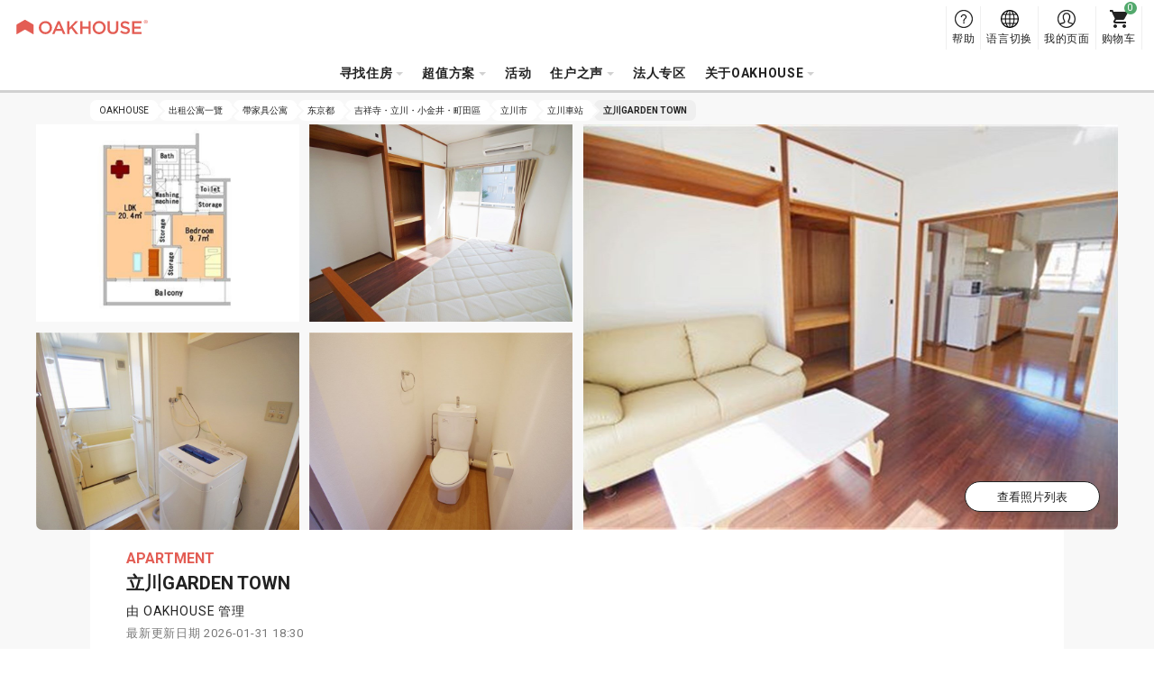

--- FILE ---
content_type: text/html; charset=UTF-8
request_url: https://www.oakhouse.jp/cn/apartment/823
body_size: 51484
content:

<!DOCTYPE html>
<html lang="zh" class="is-new is-foreign  "  >
<head>
    <meta charset="UTF-8">
    <meta http-equiv="X-UA-Compatible" content="IE=Edge, chrome=1">

    <title>立川GARDEN TOWN | 东京都 立川市 | Share House就找OAKHOUSE</title>
    <meta name="description" content="立川GARDEN TOWN 提供您物件名的物件資訊、空房資訊、地圖、最新消息">
    <meta name="keywords" content="立川GARDEN TOWN">
    <meta name="thumbnail" content="https://www.oakhouse.jp/cn/uploads/house/823/images/823_1_M.jpg" />

    <meta property="og:type" content="company" />
    <meta property="og:title" content="立川GARDEN TOWN | 东京都 立川市 | Share House就找OAKHOUSE" />
    <meta property="og:description" content="立川GARDEN TOWN 提供您物件名的物件資訊、空房資訊、地圖、最新消息" />
    <meta property="og:url" content="https://www.oakhouse.jp/cn/apartment/823" />
    <meta property="og:image" content="https://www.oakhouse.jp/cn/uploads/house/823/images/823_1_M.jpg" />
    <meta property="og:site_name" content="OAKHOUSE" />
    <meta property="og:locale" content="" />

    <meta name="twitter:card" content="summary" />
    <meta name="twitter:site" content="@oakhouse_info" />
    <meta name="twitter:title" content="立川GARDEN TOWN | 东京都 立川市 | Share House就找OAKHOUSE" />
    <meta name="twitter:description" content="立川GARDEN TOWN 提供您物件名的物件資訊、空房資訊、地圖、最新消息" />
    <meta name="twitter:image" content="https://www.oakhouse.jp/cn/uploads/house/823/images/823_1_M.jpg" />
    <meta name="twitter:url" content="https://www.oakhouse.jp/cn/apartment/823" />

    <meta name="google-site-verification" content="frVfZh0j3oRk42VaUR_ydgW0R7JxXNcTdRTXiwvOR_s" />

    <link rel="icon" type="image/vnd.microsoft.icon" href="/images/favicon.ico">

    
    <!-- CSS -->
        <link href="https://fonts.googleapis.com/css2?family=Roboto:wght@400;700&amp;display=swap" rel="stylesheet" type="text/css" media="all"/>
    <link href="/css/rwd/base.css?20260119162732" rel="stylesheet" type="text/css" media="all"/>
    <link href="/css/rwd/bukken/unique_table.css?20260119112346" rel="stylesheet" type="text/css" media="all"/>
    <link href="/css/sweetalert.css?20200710180234" rel="stylesheet" type="text/css" media="all"/>

    <!-- CSS -->

    <!-- JavaScript-->
    
    <!-- JavaScript-->

            <meta name="viewport" content="width=device-width,initial-scale=1.0,user-scalable=no" />
        <script type="text/javascript" src="https://cdn.jsdelivr.net/npm/viewport-extra@1.0.4/dist/viewport-extra.min.js"></script>
        <script>new ViewportExtra(375);</script>
    
    
            <link rel="canonical" href="https://www.oakhouse.jp/cn/apartment/823" />
    
    
    
        <meta name="robots" content="index,follow">

    <!-- /Altername -->
                        <link rel="alternate" href="https://www.oakhouse.jp/apartment/823" hreflang="ja"  />
                                <link rel="alternate" href="https://www.oakhouse.jp/eng/apartment/823" hreflang="en"  />
                                <link rel="alternate" href="https://www.oakhouse.jp/fra/apartment/823" hreflang="fr"  />
                                <link rel="alternate" href="https://www.oakhouse.jp/kr/apartment/823" hreflang="ko"  />
                                <link rel="alternate" href="https://www.oakhouse.jp/cn/apartment/823" hreflang="zh-TW"  />
                <!-- Altername/ -->

    <script src="https://apis.google.com/js/platform.js" async defer>
        {lang: 'ja'}
    </script>

    <!--[if lt IE 9]>
    <script src="//html5shiv.googlecode.com/svn/trunk/html5.js"></script>
    <script type="text/javascript" src="/js/selectivizr.js"></script>
    <![endif]-->

    
    
<!-- ▽ログイン状況をカスタムディメンションで通知▽ -->
<script>
    var dataLayer = dataLayer || [];
    dataLayer.push({
        'User_kubun': '未ログインユーザ'
    });

    </script>
<!-- △ログイン状況をカスタムディメンションで通知△ -->


<!-- Google Tag Manager -->
<script>(function(w,d,s,l,i){w[l]=w[l]||[];w[l].push({'gtm.start':
new Date().getTime(),event:'gtm.js'});var f=d.getElementsByTagName(s)[0],
j=d.createElement(s),dl=l!='dataLayer'?'&l='+l:'';j.async=true;j.src=
'https://www.googletagmanager.com/gtm.js?id='+i+dl;f.parentNode.insertBefore(j,f);
})(window,document,'script','dataLayer','GTM-W8TS5C2');</script>
<!-- End Google Tag Manager -->
</head><body>
<!-- Google Tag Manager (noscript) -->
<noscript><iframe src="https://www.googletagmanager.com/ns.html?id=GTM-W8TS5C2"
                  height="0" width="0" style="display:none;visibility:hidden"></iframe></noscript>
<!-- End Google Tag Manager (noscript) -->
<article id="bukken">
    
<header id="header_rwd" class="headerSlim ">
    <div class="headerSlim__inner">
        <h1 class="headerSlim__logo"><a href="/cn/">
                <picture>
                    <source media="(min-width: 1301px)" srcset="/svg/header_slim/logo_vertical.svg" width="27" height="40">
                    <img src="/svg/header_rwd/logo-ss_red.svg" alt="OAKHOUSE" width="150" height="16">
                </picture>
            </a>
        </h1>

        <nav class="headerSlim__navi js-header_navi">
            <ul>
                <li>
                    <a class="js-toggle_headerlayer has-child">寻找住房</a>
                    <div class="headerSlim__layer js-close_headerlayer"><div class="headerSlim__layerInner">
                            <div>
                                <ul>
                                    <li><a class="has-child is-always_active">從地區開始搜尋</a>
                                        <ul>
                                                                                            <li><a href="/cn/area/tokyo">东京都</a></li>
                                                                                            <li><a href="/cn/area/saitama">埼玉县</a></li>
                                                                                            <li><a href="/cn/area/kanagawa">神奈川县</a></li>
                                                                                            <li><a href="/cn/area/chiba">千叶县</a></li>
                                                                                            <li><a href="/cn/area/aichi">爱知县</a></li>
                                                                                            <li><a href="/cn/area/kyoto">京都</a></li>
                                                                                            <li><a href="/cn/area/osaka">大阪</a></li>
                                                                                            <li><a href="/cn/area/hyogo">兵库县</a></li>
                                                                                            <li><a href="/cn/area/fukuoka">福冈县</a></li>
                                                                                            <li><a href="/cn/area/okinawa">冲绳县</a></li>
                                                                                    </ul>
                                    </li>
                                </ul>
                                <ul>
                                    <li><a href="/cn/search/">从地图找房</a></li>
                                    <li><a href="/cn/search/train">按电车沿线或车站搜索</a></li>
                                    <li><a href="/cn/search/commute">从上班・上学时间找房</a></li>
                                </ul>
                                <ul>
                                    <li><a href="/cn/kodawari">从附加条件找房</a></li>
                                    <li><a href="/cn/user">从入居者类型找房</a></li>
                                    <li><a href="/cn/house_index">房屋搜索</a></li>
                                    <li><a href="/cn/house/campaign">优惠活动搜索</a></li>
                                    <li><a href="/cn/house/new">全新OPEN</a></li>
                                    <li><a href="/cn/house/rent/50000">按便宜租金低于¥50,000搜索</a></li>
                                    <li><a class="js-toggle_headerchild has-child">從最新空房開始搜尋</a>
                                        <ul>
                                            <li><a href="/cn/house/instock">全部</a></li>
                                            <li><a href="/cn/house/new">全新OPEN</a></li>
                                            <li><a href="/cn/house/instock/campaign"></a></li>
                                            <li><a href="/cn/house/instock/social-residence">社交美宅</a></li>
                                            <li><a href="/cn/house/instock/sharehouse">Share House</a></li>
                                            <li><a href="/cn/house/instock/apartment/furnished">带家具公寓</a></li>
                                            <li><a href="/cn/house/instock/apartment/long-term">长期公寓</a></li>


                                        </ul>
                                    </li>
                                </ul>
                                <ul class="ext-side">
                                    <li><a class="js-toggle_headerchild has-child">Share House</a>
                                        <ul>
                                            <li>所有 Share House</li>
                                            <ul>
                                                <li><a href="/cn/house/sharehouse">全部區域</a></li>
                                                                                                                                                            <li>
                                                            <a href="/cn/house/tokyo/sharehouse">
                                                                东京都                                                            </a>
                                                        </li>
                                                                                                                                                                                                                <li>
                                                            <a href="/cn/house/saitama/sharehouse">
                                                                埼玉县                                                            </a>
                                                        </li>
                                                                                                                                                                                                                <li>
                                                            <a href="/cn/house/kanagawa/sharehouse">
                                                                神奈川县                                                            </a>
                                                        </li>
                                                                                                                                                                                                                <li>
                                                            <a href="/cn/house/chiba/sharehouse">
                                                                千叶县                                                            </a>
                                                        </li>
                                                                                                                                                                                                                                                                                                                    <li>
                                                            <a href="/cn/house/kyoto/sharehouse">
                                                                京都                                                            </a>
                                                        </li>
                                                                                                                                                                                                                <li>
                                                            <a href="/cn/house/osaka/sharehouse">
                                                                大阪                                                            </a>
                                                        </li>
                                                                                                                                                                                                                <li>
                                                            <a href="/cn/house/hyogo/sharehouse">
                                                                兵库县                                                            </a>
                                                        </li>
                                                                                                                                                                                                                <li>
                                                            <a href="/cn/house/fukuoka/sharehouse">
                                                                福冈县                                                            </a>
                                                        </li>
                                                                                                                                                                                                                <li>
                                                            <a href="/cn/house/okinawa/sharehouse">
                                                                冲绳县                                                            </a>
                                                        </li>
                                                                                                                                                </ul>
                                            </li>
                                            <li><a href="/cn/sharehouse">什麼是Share House？</a></li>
                                            <li><a href="/cn/sharehouse/howto">Share House的選擇方式</a></li>
                                            <li><a href="/cn/sharehouse/qa">Share House Q&A</a></li>
                                                                                        <li><a href="/cn/sharehouse/roomshare">關於Room Share</a></li>
                                            <li><a href="/cn/sharehouse/guesthouse">關於Guest House</a></li>
                                        </ul>
                                    </li>
                                    <li><a class="js-toggle_headerchild has-child">社交美宅</a>
                                        <ul>
                                            <li>所有 Social 美宅</li>
                                            <ul>
                                                <li><a href="/cn/house/social-residence">全部區域</a></li>
                                                                                                                                                            <li>
                                                            <a href="/cn/area/tokyo/social-residence">
                                                                东京都                                                            </a>
                                                        </li>
                                                                                                                                                                                                                <li>
                                                            <a href="/cn/area/saitama/social-residence">
                                                                埼玉县                                                            </a>
                                                        </li>
                                                                                                                                                                                                                <li>
                                                            <a href="/cn/area/kanagawa/social-residence">
                                                                神奈川县                                                            </a>
                                                        </li>
                                                                                                                                                                                                                <li>
                                                            <a href="/cn/area/chiba/social-residence">
                                                                千叶县                                                            </a>
                                                        </li>
                                                                                                                                                                                                                <li>
                                                            <a href="/cn/area/aichi/social-residence">
                                                                爱知县                                                            </a>
                                                        </li>
                                                                                                                                                                                                                <li>
                                                            <a href="/cn/area/kyoto/social-residence">
                                                                京都                                                            </a>
                                                        </li>
                                                                                                                                                                                                                                                                                                                    <li>
                                                            <a href="/cn/area/hyogo/social-residence">
                                                                兵库县                                                            </a>
                                                        </li>
                                                                                                                                                                                                                                                                                                                                                        </ul>
                                            </li>
                                            <li><a href="/cn/social-residence">Social美宅®</a></li>
                                            <li><a href="/cn/social-residence/qa">Social美宅® Q&A</a></li>
                                        </ul>
                                    </li>
                                    <li><a class="js-toggle_headerchild has-child">公寓</a>
                                        <ul>
                                            <!--<li><a href="/cn/column_apartment">租赁公寓实用专栏</a></li>-->
                                            <li><span>所有公寓</span></li>
                                            <ul>
                                                <li>
                                                    <a href="/cn/house/apartment">
                                                        全部區域                                                    </a>
                                                </li>
                                                                                                                                                        <li>
                                                        <a href="/cn/area/tokyo/apartment">
                                                            东京都                                                        </a>
                                                    </li>
                                                                                                                                                                                                            <li>
                                                        <a href="/cn/area/saitama/apartment">
                                                            埼玉县                                                        </a>
                                                    </li>
                                                                                                                                                                                                            <li>
                                                        <a href="/cn/area/kanagawa/apartment">
                                                            神奈川县                                                        </a>
                                                    </li>
                                                                                                                                                                                                            <li>
                                                        <a href="/cn/area/chiba/apartment">
                                                            千叶县                                                        </a>
                                                    </li>
                                                                                                                                                                                                            <li>
                                                        <a href="/cn/area/aichi/apartment">
                                                            爱知县                                                        </a>
                                                    </li>
                                                                                                                                                                                                            <li>
                                                        <a href="/cn/area/kyoto/apartment">
                                                            京都                                                        </a>
                                                    </li>
                                                                                                                                                                                                            <li>
                                                        <a href="/cn/area/osaka/apartment">
                                                            大阪                                                        </a>
                                                    </li>
                                                                                                                                                                                                            <li>
                                                        <a href="/cn/area/hyogo/apartment">
                                                            兵库县                                                        </a>
                                                    </li>
                                                                                                                                                                                                                                                                                                                                                        </ul>
                                            <li><span>
                                                    帶家具公寓                                                </span></li>
                                            <ul>
                                                <li>
                                                    <a href="/cn/house/apartment/furnished">
                                                        全部區域                                                    </a>
                                                </li>
                                                                                                                                                            <li>
                                                            <a href="/cn/area/tokyo/apartment/furnished">
                                                                东京都                                                            </a>
                                                        </li>
                                                                                                                                                                                                                <li>
                                                            <a href="/cn/area/saitama/apartment/furnished">
                                                                埼玉县                                                            </a>
                                                        </li>
                                                                                                                                                                                                                <li>
                                                            <a href="/cn/area/kanagawa/apartment/furnished">
                                                                神奈川县                                                            </a>
                                                        </li>
                                                                                                                                                                                                                <li>
                                                            <a href="/cn/area/chiba/apartment/furnished">
                                                                千叶县                                                            </a>
                                                        </li>
                                                                                                                                                                                                                <li>
                                                            <a href="/cn/area/aichi/apartment/furnished">
                                                                爱知县                                                            </a>
                                                        </li>
                                                                                                                                                                                                                <li>
                                                            <a href="/cn/area/kyoto/apartment/furnished">
                                                                京都                                                            </a>
                                                        </li>
                                                                                                                                                                                                                <li>
                                                            <a href="/cn/area/osaka/apartment/furnished">
                                                                大阪                                                            </a>
                                                        </li>
                                                                                                                                                                                                                <li>
                                                            <a href="/cn/area/hyogo/apartment/furnished">
                                                                兵库县                                                            </a>
                                                        </li>
                                                                                                                                                                                                                                                                                                                                                        </ul>
                                            <li><a href="/cn/apartment">公寓房型</a></li>
                                            <li><a href="/cn/apartment/qa">公寓房型 Q&A</a></li>
                                        </ul>
                                    </li>
                                    <li><a class="js-toggle_headerchild has-child">Gran stay</a>
                                        <ul>
                                            <li>所有 Gran Stay</li>
                                            <ul>
                                                <li><a href="/cn/house/granstay">全部區域</a></li>
                                                                                                                                                            <li>
                                                            <a href="/cn/area/tokyo/granstay">
                                                                东京都                                                            </a>
                                                        </li>
                                                                                                                                                                                                                                                                                                                                                                                                                                                                                                                                                                                                                                <li>
                                                            <a href="/cn/area/kyoto/granstay">
                                                                京都                                                            </a>
                                                        </li>
                                                                                                                                                                                                                <li>
                                                            <a href="/cn/area/osaka/granstay">
                                                                大阪                                                            </a>
                                                        </li>
                                                                                                                                                                                                                                                                                                                                                                                                                                                            </ul>
                                            </li>
                                            <li><a href="/cn/granstay">什麼是Gran Stay?</a></li>
                                            <li><a href="/cn/granstay/qa">Gran Stay的常見問題</a></li>
                                        </ul>
                                    </li>
                                </ul>
                            </div>
                            <a class="headerSlim__close js-close_headerlayer">关闭</a>
                        </div></div>
                </li>


                <li><span class="js-toggle_headerlayer has-child">超值方案</span>
                    <div class="headerSlim__layer js-close_headerlayer">
                        <div class="headerSlim__layerInner">
                            <ul class="ext-plan">
                                <li>
                                    <a href="/cn/smart">
                                        <img src="/images/header_slim/ban-smart@2x.jpg" alt="" width="240" height="90">
                                        Smart 会员                                        <span>Smart会员制度是oakhouse提供给入居者的优惠服务。只要向OAKHOUSE存入指定金额的保证金，即可享受最多每月房租可减免1.6万日币的优惠折扣。</span>
                                    </a>
                                </li>
                                <li>
                                    <a href="/cn/mypage/request/fixplan">
                                        <img src="/images/header_slim/ban-fixplan@2x.jpg" alt="" width="240" height="90">
                                        FIX方案最优惠                                        <span>短期入住或入住前已決定退住日期者最优惠的方案。用FIX方案得到10,000PAO积分回馈！<br />PAO可兑换为现金，让Share House生活更优惠！</span>
                                    </a>
                                </li>
                                <li>
                                    <a href="/cn/gakuwari">
                                        <img src="/images/header_slim/ban-gakuwari@2x.jpg" alt="" width="240" height="90">
                                        学生折扣                                        <span>住在Share House也能体验校园生活！折扣节省下的费用可以灵活用于其他用处，学习与加强更多兴趣与技能！</span>
                                    </a>
                                </li>
                                <li>
                                    <a href="/cn/norikae2021">
                                        <img src="/images/header_slim/ban-norikaewari@2x.jpg" alt="" width="240" height="90">
                                        转换优惠                                        <span>【仅限于来自其他分享房屋公司的客户】赠送价值10,000日元的PAO积分，可用于房费折扣!</span>
                                    </a>
                                </li>
                                <li>
                                    <a href="/cn/affiliate/">
                                        <img src="/images/header_slim/ban-affiliate_cn@2x.jpg" alt="" width="240" height="90">
                                        会员介绍计划                                        <span>通过向你的朋友和熟人介绍Oakhouse来赚取奖励！<br />我们也欢迎您使用博客、社交网站和其他媒体向您的朋友和熟人介绍Oakhouse！</span>
                                    </a>
                                </li>
                            </ul>
                            <a class="headerSlim__close js-close_headerlayer">关闭</a>
                        </div>
                    </div>
                </li>
                <li>
                    <a href="https://www.oakhouse.jp/cn/event">活动</a>                </li>

                <li>
                    <a class="js-toggle_headerlayer has-child">住户之声</a>
                    <div class="headerSlim__layer js-close_headerlayer"><div class="headerSlim__layerInner">
                            <div>
                                                                    <div>
                                        <strong>访谈</strong>
                                        <ul>
                                                                                            <li><a href="https://www.oakhouse.jp/cn/special/category/interview_resident">住戶访谈</a></li>
                                            
                                            
                                                                                    </ul>
                                    </div>
                                                                <div>
                                    <strong>部落格一览</strong>
                                    <ul>
                                        <li><a href="/blog/?lang=cn">部落格一览</a></li>
                                    </ul>
                                </div>
                                <div>
                                    <strong>专栏</strong>
                                    <ul>
                                        <li><a href="https://www.oakhouse.jp/cn/international-exchange">住在可以和来自各国的人们交流的sharehouse</a></li>
                                        <li><a href="https://www.oakhouse.jp/cn/international-student">可以与日本人交流的Share House </a></li>
                                        <li><a href="https://www.oakhouse.jp/cn/konkatsu">在Share House相遇</a></li>
                                        <li><a href="https://www.oakhouse.jp/cn/working_holiday">打工度假</a></li>
                                    </ul>
                                </div>
                                <div>
                                    <strong><a href="/cn/app">OAKHOUSE官方APP</a></strong>
                                </div>
                            </div>
                            <a class="headerSlim__close js-close_headerlayer">关闭</a>
                        </div></div>
                </li>
                <li>
                    <a href="https://www.oakhouse.jp/cn/juristic">法人专区</a>                </li>

                
                <li>
                    <a class="js-toggle_headerlayer has-child">关于OAKHOUSE</a>
                    <div class="headerSlim__layer js-close_headerlayer"><div class="headerSlim__layerInner">
                            <div>
                                <ul>
                                                                            <li><a href="https://www.oakhouse.jp/cn/summary">公司概要</a></li>
                                                                                                            <li><a href="https://www.oakhouse.jp/cn/privacy">个人信息保护方针</a></li>
                                                                    </ul>
                                <ul>
                                    <li><a href="/cn/fellows">什麼是Oak伙伴会</a></li>
                                    <li><a href="https://www.oakhouse.jp/cn/statement">找适合您的住房</a></li>
                                    <li><a href="https://www.oakhouse.jp/cn/about">OAKHOUSE入口网页指南</a></li>
                                </ul>
                                <ul>
                                    <li><a href="https://www.facebook.com/OakhouseTokyo" target="_blank">FaceBook</a></li>
                                    <li><a href="https://www.instagram.com/oakhousetokyo" target="_blank">Instagram</a></li>
                                    <li><a href="https://www.youtube.com/channel/UCBAl9UhxUCNfyhhw9xDo-Bg" target="_blank">YouTube</a></li>
                                                                    </ul>
                            </div>
                            <a class="headerSlim__close js-close_headerlayer">关闭</a>
                        </div></div>
                </li>
                                <li class="ext-support">
                    <a href="/cn/helpcenter/">
                        帮助                    </a>
                </li>
            </ul>
            <div class="headerSlim__languageSp">
                <strong>Select Language:</strong>
                <ul>
                    <li><a href="/apartment/823" ><span class="ico_icon_01"></span>Japanese</a></li>
                    <li><a href="/eng/apartment/823" ><span class="ico_icon_02"></span>English</a></li>
                    <li><a href="/cn/apartment/823" class="is-active"><span class="ico_icon_03"></span>Chinese</a></li>
                    <li><a href="/fra/apartment/823" ><span class="ico_icon_04"></span>French</a></li>
                    <li><a href="/kr/apartment/823" ><span class="ico_icon_05"></span>Korean</a></li>
                </ul>
            </div>
        </nav>

        <a class="headerSlim__menu js-toggle_headermenu">MENU</a>

        <div class="headerSlim__subnavi">
            <ul>
                <li>
                    <a href="/cn/helpcenter/" class="ext-support">
                        <span>帮助</span>
                    </a>
                </li>
                <li class="ext-language"><a href="#" class="js-toggle_language"><span>语言切换</span></a>
                    <div class="headerSlim__language">
                        <ul>
                            <li><a href="/apartment/823" ><span class="ico_icon_01"></span>Japanese</a></li>
                            <li><a href="/eng/apartment/823" ><span class="ico_icon_02"></span>English</a></li>
                            <li><a href="/cn/apartment/823" class="is-active"><span class="ico_icon_03"></span>Chinese</a></li>
                            <li><a href="/fra/apartment/823" ><span class="ico_icon_04"></span>French</a></li>
                            <li><a href="/kr/apartment/823" ><span class="ico_icon_05"></span>Korean</a></li>
                        </ul>
                    </div>
                </li>

                <li>
                                            <a href="/cn/mypage" class="ext-mypage">
                            <span>我的页面</span>
                        </a>
                                    </li>
                <li><a href="/cn/mypage/cart" class="ext-cart" data-count="0"><span>购物车</span></a></li>
            </ul>
        </div>
</header>



        
    <!-- [ =============== Contents =============== ] -->
    <div id="wrapper">
                    <!-- Responsive Pagelist -->
<div class="c-plist">
    <nav>
                    <ol itemscope itemtype="http://schema.org/BreadcrumbList">
                <li itemprop="itemListElement" itemscope itemtype="http://schema.org/ListItem">
                    <a itemprop="item" href="https://www.oakhouse.jp/cn/">
                    <span itemprop="name">
                        OAKHOUSE                    </span>
                    </a>
                    <meta itemprop="position" content="1" />
                </li>

                                                                                                            <li itemprop="itemListElement" itemscope itemtype="http://schema.org/ListItem">
                                <a itemprop="item" href="https://www.oakhouse.jp/cn/house/apartment">
                                    <span itemprop="name">出租公寓一覽</span>
                                </a>
                                <meta itemprop="position" content="2" />
                            </li>
                        
                                                                                                <li itemprop="itemListElement" itemscope itemtype="http://schema.org/ListItem">
                                <a itemprop="item" href="https://www.oakhouse.jp/cn/house/apartment/furnished">
                                    <span itemprop="name">帶家具公寓</span>
                                </a>
                                <meta itemprop="position" content="3" />
                            </li>
                        
                                                                                                <li itemprop="itemListElement" itemscope itemtype="http://schema.org/ListItem">
                                <a itemprop="item" href="https://www.oakhouse.jp/cn/area/tokyo/apartment/furnished">
                                    <span itemprop="name">东京都</span>
                                </a>
                                <meta itemprop="position" content="4" />
                            </li>
                        
                                                                                                <li itemprop="itemListElement" itemscope itemtype="http://schema.org/ListItem">
                                <a itemprop="item" href="https://www.oakhouse.jp/cn/area/tokyo/kichijoji-tachikawa-koganei-machida/apartment/furnished">
                                    <span itemprop="name">吉祥寺・立川・小金井・町田區 </span>
                                </a>
                                <meta itemprop="position" content="5" />
                            </li>
                        
                                                                                                <li itemprop="itemListElement" itemscope itemtype="http://schema.org/ListItem">
                                <a itemprop="item" href="https://www.oakhouse.jp/cn/area/tokyo/kichijoji-tachikawa-koganei-machida/tachikawa/apartment/furnished">
                                    <span itemprop="name">立川市</span>
                                </a>
                                <meta itemprop="position" content="6" />
                            </li>
                        
                                                                                                <li itemprop="itemListElement" itemscope itemtype="http://schema.org/ListItem">
                                <a itemprop="item" href="https://www.oakhouse.jp/cn/station/tachikawa/apartment/furnished">
                                    <span itemprop="name">立川車站</span>
                                </a>
                                <meta itemprop="position" content="7" />
                            </li>
                        
                                                                                                <li itemprop="itemListElement" itemscope itemtype="http://schema.org/ListItem">
                                <a itemprop="item" href="https://www.oakhouse.jp/cn/apartment/823">
                                    <span itemprop="name">立川GARDEN TOWN</span>
                                </a>
                                <meta itemprop="position" content="8" />
                            </li>
                        
                                                                        </ol>
            </nav>
</div>

                <!-- ▽タイトル▽ -->
    <div class="p-bukkenkeyvisual">
        <div class="p-bukkenkeyvisual__inner p-photo__list">
            <p class="p-photo__more"><a class="js-photo_all c-button ext-sub">查看照片列表</a></p>


                            <div class="p-bukkenkeyvisual__large p-photo__list__item" style="background-image: url(/uploads/house/823/images/823_1_L.jpg)">
                    <a href="#"
                       class="js-photo_detail modal"
                       data-title=""
                       data-id="house_243724"
                    ></a>
                </div>
            
            
                <div class="p-bukkenkeyvisual__content">

                    <div class="p-bukkenkeyvisual__small">
                                                    <div class="p-photo__list__item" style="background-image: url(/uploads/house/823/images/823_2_L.jpg)">
                                <a class="js-photo_detail modal"
                                   data-title=""
                                   data-id="house_243725"></a>
                            </div>
                                                                            <div class="p-photo__list__item" style="background-image: url(/uploads/house/823/images/823_3_L.jpg">
                                <a class="js-photo_detail modal"
                                   data-title=""
                                   data-id="house_243726"></a>
                            </div>
                                            </div>

                    <div class="p-bukkenkeyvisual__small">
                                                    <div class="p-photo__list__item" style="background-image: url(/uploads/house/823/images/823_4_L.jpg">
                                <a class="js-photo_detail modal"
                                   data-title=""
                                   data-id="house_243727"></a>
                            </div>
                                                                            <div class="p-photo__list__item" style="background-image: url(/uploads/house/823/images/823_5_L.jpg">
                                <a class="js-photo_detail modal"
                                   data-title=""
                                   data-id="house_243728"
                                ></a>
                            </div>
                                            </div>
                </div>
                    </div>
    </div>


    <div class="p-titile__box">
        <p class="p-description__category">APARTMENT</p>
        <h1 class="p-description__name">
            立川GARDEN TOWN        </h1>
        <p class="p-description__management">
                            由 OAKHOUSE 管理                    </p>

        
        <p class="p-description__date">最新更新日期 2026-01-31 18:30</p>

        
        
    </div>


        <section id="description" class="p-description">
        <div class="p-description__box">
                            <p class="p-description__manager">
                                            <em>I am a manager !</em>
                    
                    <span><img width="400" height="400" class="js-lazy" data-src="/uploads/staff/gato.jpg" alt=""></span>
                </p>
                        <p class="p-description__body">
                【超人氣物件】位在寧靜住宅區的寬廣的2DK公寓物件！附家具家電、可立馬開始新生活。所有房間的採光良好、入住後的滿意度極高。附近有立川公園、氣氛悠閒。前新宿僅需30分鐘、前往吉祥寺僅需15分鐘、非常便利的街道。車站附近有購物中心、IKEA、咖啡店、電影院等完善的生活設備、便利性良好。有可步行前往自然豐富的昭和記念公園。要不要考慮在立川Garden Town開始新生活呢～※水電瓦斯超過規定使用量時、需另外支付超額費用。            </p>
        </div>
    </section>
<!-- △タイトル△ -->

<!-- ▽コンテンツナビ▽ -->

<div class="c-contentNavi js-contentNavi">
    <div class="c-contentNavi__inner">
        <div class="c-contentNavi__name">
            <span>APARTMENT</span>
            <strong>立川GARDEN TOWN</strong>
        </div>

        <ul>
                            <li>
                    <a href="#kodawari" class="js-scroll">物业概要</a>
                </li>
                            <li>
                    <a href="#room" class="js-scroll">空房信息</a>
                </li>
                            <li>
                    <a href="#drawing" class="js-scroll">圖面</a>
                </li>
                            <li>
                    <a href="#panorama" class="js-scroll">360度全景</a>
                </li>
                            <li>
                    <a href="#map" class="js-scroll">地图</a>
                </li>
                            <li>
                    <a href="#manager" class="js-scroll">房屋经理</a>
                </li>
                            <li>
                    <a href="#event" class="js-scroll">活动信息</a>
                </li>
                            <li>
                    <a href="#appbox" class="js-scroll">時間線</a>
                </li>
                            <li>
                    <a href="#suggest" class="js-scroll">附近房源</a>
                </li>
                            <li>
                    <a href="#areainfo" class="js-scroll">立川市 地区信息</a>
                </li>
                            <li>
                    <a href="#stationinfo" class="js-scroll">立川車站 地区信息</a>
                </li>
                            <li>
                    <a href="#station" class="js-scroll">附近车站搜索</a>
                </li>
            
            <li class="ext-cart">
                <a href="/cn/mypage/cart"><span id="">0</span></a>
            </li>
        </ul>
    </div>
</div>
<!-- △コンテンツナビ△ -->

<!-- ▽キャンペーン▽ -->
<!-- △キャンペーン△ -->


    <!-- ▽物件サマリー▽ -->
    <section id="kodawari" class="p-summary c-section">
    <h2 class="c-section__title">物业概要</h2>
    <div class="c-column">

        <!-- ▽アクセス▽ -->
        <section class="c-column__item c-box">
    <h2 class="c-box__title">交通手段</h2>
    <div class="c-box__content">

        <ul class="c-list">
            <li>
                <strong>通訊地址</strong>
                <a href="https://www.oakhouse.jp/cn/area/tokyo">东京都</a><a href="https://www.oakhouse.jp/cn/area/tokyo/kichijoji-tachikawa-koganei-machida/tachikawa">立川市</a>锦町            </li>
            <li>
                                                                            <span>
                    <strong>靠近車站1： </strong>
                        <a href="https://www.oakhouse.jp/cn/line/jr-chuo-line">ＪＲ中央線</a> /
                        <a href='/cn/station/tachikawa'>立川車站</a> 走路13分鐘                    </span><br />
                                                                    <span>
                    <strong>靠近車站2： </strong>
                        <a href="https://www.oakhouse.jp/cn/line/jr-nambu-line">ＪＲ南武線</a> /
                        <a href='/cn/station/tachikawa'>立川車站</a> 走路13分鐘                    </span><br />
                                                                    <span>
                    <strong>靠近車站3： </strong>
                        <a href="https://www.oakhouse.jp/cn/line/jr-ome-line">ＪＲ青梅線</a> /
                        <a href='/cn/station/tachikawa'>立川車站</a> 走路13分鐘                    </span><br />
                                                                                                        <span>
                    <strong>靠近車站4： </strong>
                        <a href="https://www.oakhouse.jp/cn/line/tama-monorail">多摩單軌列車.</a> /
                        <a href='/cn/station/shibasaki-taiikukan'>柴崎體育館車站</a> 走路3分鐘                    </span><br />
                                                                        </li>
                            <li>
                <span>
                    <strong class="c-list__title"><span class="c-tooltip js-tooltip" data-tooltip="枢纽站是许多线路交汇的主要车站。它靠近最近的车站，可以方便地接入多条线路，因此非常便利。">終點站</span></strong>
                    從<a href='/cn/station/tachikawa'>立川</a>車站到立川車站13分鐘</span>
                </li>
            
                    </ul>
    </div>
</section>
        <!-- ▽利用可能プラン▽ -->
        <section class="c-column__item c-box">
    <h2 class="c-box__title">可用方案</h2>
    <div class="c-box__content">

                    <div class="p-description__label">
                                                            <a href="/cn/smart">Smart 会员</a>
                                    
                                    <a href="/cn/mypage/request/fixplan">FIX方案最优惠</a>
                
                                    <a href="/cn/gakuwari">学生折扣</a>
                
                                    <span class="ext-no_icon c-tooltip js-tooltip" data-tooltip="您可以使用 PAO 點數（1 PAO = 1 日元）來支付首次入住費用及每月租金。部分物件不適用此制度。">
                        可以使用PAO的物件                    </span>
                            </div>
        
        <p class="p-description__pao">
            <a class="c-button ext-sub" href="/cn/mypage/home/point">
                查看PAO余额<span>（需登录）</span>            </a>
        </p>

            </div>
</section>

        <!-- ▽初期費用と条件▽ -->
        <section class="c-column__item c-box">
    <h2 class="c-box__title">初始費用與條件</h2>
    <div class="c-box__content">

        <div class="p-description__label">
                            
                                    <a href="/cn/kodawari/monthly">
                        <img width="20" height="20" src="/svg/icn-monthly.svg" alt="">
                        月租
                                                    <span class="c-tooltip js-tooltip" data-tooltip="1 个月起可入住。"></span>
                                            </a>
                                            
                                    <a href="/cn/kodawari/furnished">
                        <img width="20" height="20" src="/svg/icn-furnished.svg" alt="">
                        附家具家電
                                                    <span class="c-tooltip js-tooltip" data-tooltip="房间配有家具和电器。"></span>
                                            </a>
                                            
                                    <span class="ext-no_icon c-tooltip js-tooltip"
                                            data-tooltip="押金是预先存放在房东那里的钱，用于支付未付租金或在房间损坏时用于支付维修费用。如果没有此类问题，在你搬出时将被退还。"
                                        >
                   無押金</span>
                                            
                                    <span class="ext-no_icon c-tooltip js-tooltip"
                                            data-tooltip="礼金是在签订合同时支付给房东的酬金。与押金不同，它在你搬出时是不能退还的。"
                                        >
                   無禮金</span>
                                            
                                    <span class="ext-no_icon c-tooltip js-tooltip"
                                            data-tooltip="保证金是关西地区常见的商业惯例，几乎与押金相同，但无论是否有未付租金或房间损坏，在你搬出时都会扣除合同中规定的金额，由于维修费用也被扣除，你可能拿不回多少。"
                                        >
                   無押金</span>
                                            
                                    <span class="ext-no_icon c-tooltip js-tooltip"
                                            data-tooltip="经纪人的佣金是指合同签订后，支付给协助你从找房到签合同的房地产公司（中介）的费用。"
                                        >
                   無中介費</span>
                                            
                                    <span class="ext-no_icon c-tooltip js-tooltip"
                                            data-tooltip="担保人是指当租户未能支付租金时，承担代为支付未付租金义务的人。近年来，不需要担保人，在许多情况下，必须加入担保公司。"
                                        >
                   無擔保人</span>
                                            
                                    <span class="ext-no_icon c-tooltip js-tooltip"
                                            data-tooltip="担保公司是在租户拖欠租金时向房东担保未付租金的公司。租户在使用该公司时必须支付一定的费用，但通过使用担保公司，房东可以放心地将房间租出去。"
                                        >
                   無擔保公司</span>
                                            
                                    <a href="/cn/kodawari/worldwide">
                        <img width="20" height="20" src="/svg/icn-worldwide.svg" alt="">
                        外國居民可入住
                                            </a>
                                    </div>
    </div>
</section>

        <!-- ▽建物・管理情報▽ -->
        <section class="c-column__item c-box">
    <h2 class="c-box__title">建筑与管理信息</h2>
    <div class="c-box__content">

        
        <ul class="c-list">
            <!-- ▼建物概要▼ -->
            <li>
                <strong>建筑物概要</strong>
                <span>
                                            铁筋水泥造                                                                3樓層數                    
                                    </span>
            </li>

                            <!-- ▼管理人巡回頻度▼ -->
                                    <li>
                        <strong>管理员巡逻频率</strong>
                                                    <span>每周1次</span>
                        
                                            </li>
                
                <!-- ▼清掃頻度▼ -->
                                    <li>
                        <strong>清洁频率</strong>
                                                    <span>每周1次</span>
                        
                                            </li>
                                    </ul>
    </div>
</section>
    </div>

    <!-- ▽建物・管理情報▽ -->
    <section class="c-box">
    <h2 class="c-box__title">共用设备</h2>
    <div class="c-box__content">
                                    <div class="p-summary__category">
                    <h3>衛浴設施</h3>
                    <p class="p-facilities__list">
                                                                                                                <a href="#">
                                                        
                                                            共用免治馬桶：1间                                                                                        </a>
                                                                                                                                            <a href="#">
                                                                                        <img width="20" height="20" class="js-lazy" data-src="/svg/icn-bathroom.svg" alt="">
                            
                                                            浴室                                                                                        </a>
                                                                        </p>
                </div>
                                                                    <div class="p-summary__category">
                    <h3>家电与器具</h3>
                    <p class="p-facilities__list">
                                                                                                                <a href="#">
                                                                                        <img width="20" height="20" class="js-lazy" data-src="/svg/icn-washing_machine.svg" alt="">
                            
                                                            洗衣機                                                                                        </a>
                                                                                                                                            <a href="#">
                                                                                        <img width="20" height="20" class="js-lazy" data-src="/svg/icn-cleaner.svg" alt="">
                            
                                                            吸尘器                                                                                        </a>
                                                                        </p>
                </div>
                                                <div class="p-summary__category">
                    <h3>互联网</h3>
                    <p class="p-facilities__list">
                                                                                                                <a href="#">
                                                                                        <img width="20" height="20" class="js-lazy" data-src="/svg/icn-internet_fiber_line.svg" alt="">
                            
                                                            光回线                                                                                        </a>
                                                                        </p>
                </div>
                                                                    <div class="p-summary__category">
                    <h3>烹饪家电</h3>
                    <p class="p-facilities__list">
                                                                                                                <a href="#">
                                                        
                                                            厨房炉灶                                                                                        </a>
                                                                                                                                            <a href="#">
                                                                                        <img width="20" height="20" class="js-lazy" data-src="/svg/icn-microwave_oven.svg" alt="">
                            
                                                            微波爐                                                                                        </a>
                                                                                                                                            <a href="#">
                                                                                        <img width="20" height="20" class="js-lazy" data-src="/svg/icn-toaster.svg" alt="">
                            
                                                            吐司機                                                                                        </a>
                                                                                                                                            <a href="#">
                                                                                        <img width="20" height="20" class="js-lazy" data-src="/svg/icn-oven.svg" alt="">
                            
                                                            烤箱                                                                                        </a>
                                                                        </p>
                </div>
                                                                                        <div class="p-summary__category">
                    <h3>户外设施</h3>
                    <p class="p-facilities__list">
                                                                                                                <a href="#">
                                                                                        <img width="20" height="20" class="js-lazy" data-src="/svg/icn-dry_space.svg" alt="">
                            
                                                            曬衣場                                                                                        </a>
                                                                                                                                            <a href="/cn/kodawari/parkingcycle">
                                                                                        <img width="20" height="20" class="js-lazy" data-src="/svg/icn-parkingcycle.svg" alt="">
                            
                                                            停腳特車場                                                                                        </a>
                                                                                                                                            <a href="/cn/kodawari/parkingcar">
                                                                                        <img width="20" height="20" class="js-lazy" data-src="/svg/icn-parkingcar.svg" alt="">
                            
                                                            停車場                                                                                        </a>
                                                                                                                                            <a href="/cn/kodawari/motorbikes_parking">
                                                                                        <img width="20" height="20" class="js-lazy" data-src="/svg/icn-motorbikes_parking.svg" alt="">
                            
                                                            摩托车停车场                                                                                         </a>
                                                                        </p>
                </div>
                        </div>
</section>
</section>

        <!-- △物件サマリー△ -->

<!-- ▽物件写真▽ -->
<!-- △物件写真△ -->

<!-- ▽空室情報▽ -->
    <section id="room" class="p-room c-section">
    <h2 class="c-section__title">空房信息</h2>
    <div class="c-box">
        <!-- 空室カセット 新レイアウト -->
        <div id="tab" class="c-tab">
            <div class="c-tab__navi js-room_tab">
                <ul>
                                                                <li><label class="c-radio" data-content="tab_apartment">
                                <input class="js-filter_OR" name="type" type="radio" value="apartment" />
                                <img src='/images/desuka/about/2_06.png' alt='' width='417' height='278'>
                                <span>公寓<em class="c-tooltip js-tooltip" data-tooltip="<p class='p-searchDrawer__baloon'>带有私人卫生间、浴室（淋浴房）或厨房的全部或其中之一的房间。</p>"></em></span>
                            </label>
                        </li>
                                    </ul>
            </div>

            <div class="p-filter__type">
                <strong>当前选择的房型：</strong>
                <div class="js-filter_type">
                    <span>所有房型</span>
                </div>
            </div>

            <div class="p-filter__setting">
                <strong>搜尋條件：</strong>
                <div class="js-filter_condition" data-noresult="未说明条件">
                    <div></div>
                </div>
            </div>
            <p class="p-filter__button"><a class="js-drawer_open c-button" data-drawer=".p-search__drawer">追加 / 變更</a></p>
            <p id="result" class="p-filter__result ext-room"><span class="c-counter js-room_result">0</span>間房間。</p>

                            <div id="tab_apartment" class="c-tab__content is-active">
    <div class="p-room__common">
    <div>
                    <h2 class="p-room__common__title">公寓</h2>
            <p class="p-room__common__description">
                ¥ 100,000                                    ~
                    ¥ 102,000                
                <span>
                    契約費 (僅於簽約時支付一次)：
                    ¥ 50,000                                    </span>
                <span>
                    共益費(每月需支付)：
                    ¥ 22,000                                    </span>
            </p>
        
        <h3 class="c-tooltip js-tooltip" data-tooltip="这是本房型中所有房间共用的设施。">房型设施</h3>
                                        <div class="p-room__caset__category">
                <div>
                    <h4>衛浴設施</h4>
                    <ul class="p-room__caset__facilities">
                                                                                    <li>
                            
                                                            <img width="20" height="20" src="/svg/icn-toilet.svg" alt="">
                                                        洗手間                            </li>
                                                                                    <li>
                            
                                                            <img width="20" height="20" src="/svg/icn-shower.svg" alt="">
                                                        淋浴                            </li>
                                                                                    <li>
                            
                                                            <img width="20" height="20" src="/svg/icn-bathroom.svg" alt="">
                                                        風呂                            </li>
                                                                                    <li>
                            
                                                            <img width="20" height="20" src="/svg/icn-sink.svg" alt="">
                                                        独立洗手处                            </li>
                                                                                    <li>
                            
                                                            <img width="20" height="20" src="/svg/icn-washlet.svg" alt="">
                                                        卫洗丽                            </li>
                                                                                    <li>
                            
                                                            <img width="20" height="20" src="/svg/icn-kitchen.svg" alt="">
                                                        廚房                            </li>
                                            </ul>
                </div>
            </div>
                                <div class="p-room__equipContent">            <div class="p-room__caset__category">
                <div>
                    <h4>家电与器具</h4>
                    <ul class="p-room__caset__facilities">
                                                                                    <li>
                            
                                                            <img width="20" height="20" src="/svg/icn-laundry.svg" alt="">
                                                        洗衣機                            </li>
                                                                                    <li>
                            
                                                            <img width="20" height="20" src="/svg/icn-air_conditioner.svg" alt="">
                                                        冷暖氣機                            </li>
                                                                                    <li>
                            
                                                            <img width="20" height="20" src="/svg/icn-light.svg" alt="">
                                                        照明設備                            </li>
                                                                                    <li>
                            
                                                            <img width="20" height="20" src="/svg/icn-tv_antenna.svg" alt="">
                                                        地面數位訊號                            </li>
                                            </ul>
                </div>
            </div>
                                            <div class="p-room__caset__category">
                <div>
                    <h4>家具</h4>
                    <ul class="p-room__caset__facilities">
                                                                                    <li>
                            
                                                            <img width="20" height="20" src="/svg/icn-storage.svg" alt="">
                                                        收納                            </li>
                                                                                    <li>
                            
                                                            <img width="20" height="20" src="/svg/icn-semi_double.svg" alt="">
                                                        加大單人床                            </li>
                                                                                    <li>
                            
                                                            <img width="20" height="20" src="/svg/icn-desk_chair.svg" alt="">
                                                        桌子＆椅子                            </li>
                                                                                    <li>
                            
                                                            <img width="20" height="20" src="/svg/icn-sofa.svg" alt="">
                                                        沙發                            </li>
                                                                                    <li>
                            
                                                            <img width="20" height="20" src="/svg/icn-curtain.svg" alt="">
                                                        窗簾                            </li>
                                                                                    <li>
                            
                                                            <img width="20" height="20" src="/svg/icn-table.svg" alt="">
                                                        桌子                            </li>
                                                                                    <li class="c-tooltip js-tooltip" data-tooltip="房间配有家具和电器。">
                            
                                                            <img width="20" height="20" src="/svg/icn-furnished.svg" alt="">
                                                        配有家具和电器                            </li>
                                            </ul>
                </div>
            </div>
                                            <div class="p-room__caset__category">
                <div>
                    <h4>户外设施</h4>
                    <ul class="p-room__caset__facilities">
                                                                                    <li>
                            
                                                            <img width="20" height="20" src="/svg/icn-outdoor_clothes_airer.svg" alt="">
                                                        室外曬衣場                            </li>
                                                                                    <li>
                            
                                                            <img width="20" height="20" src="/svg/icn-individual_mailbox.svg" alt="">
                                                        個別信箱                            </li>
                                            </ul>
                </div>
            </div>
                                            <div class="p-room__caset__category">
                <div>
                    <h4>互联网</h4>
                    <ul class="p-room__caset__facilities">
                                                                                    <li>
                            
                                                            <img width="20" height="20" src="/svg/icn-internet_cable.svg" alt="">
                                                        有线                            </li>
                                            </ul>
                </div>
            </div>
                                            <div class="p-room__caset__category">
                <div>
                    <h4>烹饪家电</h4>
                    <ul class="p-room__caset__facilities">
                                                                                    <li>
                            
                                                            <img width="20" height="20" src="/svg/icn-microwave_oven.svg" alt="">
                                                        微波爐                            </li>
                                                                                    <li>
                            
                                                            <img width="20" height="20" src="/svg/icn-refrigerator.svg" alt="">
                                                        冰箱                            </li>
                                            </ul>
                </div>
            </div>
                                        </div>
            <button class="p-room__toggle js-toggle ext-prev">查看所有设施</button>
        
                                <h3 class="ext-unique"><span class="c-tooltip js-tooltip" data-tooltip="这是本房型中仅特定房间配备的设施。">独立设施</span></h3>

            <div class="p-room__equipUniqueContent">
                <p class="p-room__equipUniqueFilter">
                    <label class="c-checkbox">
                        <input class="js-filter_unique" type="checkbox" value="" checked>
                        <span>僅顯示空房或即將空出的房間設施</span>
                    </label>
                </p>

                                    <div class="p-room__caset__category ext-unique">
                        <div>
                            <h4>2-302</h4>
                            <ul class="p-room__caset__facilities">
                                                                    <li>
                                                                                    <img width="20" height="20" src="/svg/icn-balcony.svg" alt="">
                                                                                露臺                                    </li>
                                                            </ul>
                        </div>
                    </div>
                                                        <div class="p-room__caset__category ext-unique">
                        <div>
                            <h4>2-303</h4>
                            <ul class="p-room__caset__facilities">
                                                                    <li>
                                                                                    <img width="20" height="20" src="/svg/icn-balcony.svg" alt="">
                                                                                露臺                                    </li>
                                                            </ul>
                        </div>
                    </div>
                                                        <div class="p-room__caset__category ext-unique">
                        <div>
                            <h4>2-304</h4>
                            <ul class="p-room__caset__facilities">
                                                                    <li>
                                                                                    <img width="20" height="20" src="/svg/icn-balcony.svg" alt="">
                                                                                露臺                                    </li>
                                                            </ul>
                        </div>
                    </div>
                                                    <p class="p-room__noUnique">空房或即將空出的房間沒有獨立設施</p>
            </div>

                            <button class="p-room__toggle js-toggl_unique ext-prev">查看全部独立设施</button>
                        </div>
</div>
    <div class="p-room__wrapper js-scrolltable">
        <table class="p-room__table js-sort_parent">
            <thead>
            <tr>
                <th><a class="js-sort is-active" data-sortby="sort_number">房間</a></th>
                <th><a class="js-sort" data-sortby="sort_contract">契約料</a></th>
                <th><a class="js-sort" data-sortby="sort_price">月租</a></th>
                <th><a class="js-sort" data-sortby="sort_size">房間面積</a></th>
                <th class="is-no_sort is-modal"><span>期望入住條件</span></th>
                <th class="is-no_sort ext-small is-modal">
                    室内装修・
                    采光・日照<br />
                    地点                </th>
                <th class="is-not_modal">
                    <a class="js-sort" data-sortby="status_number">
                        <span><img src="/svg/icn-cart_b.svg" alt="" width="20" height="20">洽詢</span>
                    </a>
                </th>
            </tr>
            </thead>
            <tbody>
                            
<tr
    id="6716"
    class="p-room__caset__row"
    data-status="novacancy"
    data-status_number="2"
    data-sort_number="1"
    data-sort_date="2"
    data-sort_contract="50000"
    data-sort_price="122000"
    data-sort_size="1"
    data-floor="1"
    data-type="apartment"
    data-campaign="0"
    data-gender="0"
    data-pos-corner="0"
    data-lighting="B"
    data-pos-stairs="X"
    data-pos-lounge="X"
    data-pos-smoking="X"
    data-pos-toilet="X"
    data-bathroom="0"
    data-lan="yusen"
    data-veranda="X"
    data-balcony="X"
    data-deskchair="0"
    data-laundry="0"
    data-window="3"
    data-direction="3"
    data-style="western"
    data-bed="semi_double"
    data-wetarea="0"
    data-foreigner="0"
    data-nosmoking="1"
    data-keymoney="0"
    data-deposit="1"
    data-sec_deposit="0"
    data-brokerage_fee="0"
    data-guarantor="0"
    data-guarantee="0"
    data-worldwide="0"
    data-smart="1"
    data-gakuwari="0"
    data-furniture="0"
    data-bathroomkitchen="1"
>
    <td class="p-room__table__col ext-image">
        <div>
            <div class="ext-spheader">
                <h3>1-101</h3>
                <span>                    客滿                                                        </span>
                                    <a href="#" class="c-button is-disable">客滿</a>
                            </div>
        </div>

        <ul class="p-room__table__slide js-slick">
                                                <li data-date="拍摄日：2022/09/24" data-text="">
                        <a class="js-photo_detail ext-room" data-id="room_89878">
                            <img class="js-lazy" width="400" height="300" data-src="/uploads/house/823/images/823_6716_1_M.jpg" alt="">
                        </a>
                    </li>
                                    <li data-date="拍摄日：2022/09/24" data-text="">
                        <a class="js-photo_detail ext-room" data-id="room_89879">
                            <img class="js-lazy" width="400" height="300" data-src="/uploads/house/823/images/823_6716_2_M.jpg" alt="">
                        </a>
                    </li>
                                    </ul>
    </td>

    <td class="p-room__table__col ext-left">
        <div>
            <span>
                <h4>契約費</h4>
                <p>
                                            <span class="ext-large">¥50,000</span><br>
                                        <span class="ext-note">
                        ※一次性支付                    </span>
                </p>
            </span>
        </div>
    </td>

    <td class="p-room__table__col ext-left">
        <div>
            <span class="u-pc_only">
                <h4>租金</h4>
                <p>
                                    ¥<span>100,000</span>
                                </p>
            </span>

            <span class="u-pc_only">
                <h4>共益費</h4>
                <p>
                                            <span>¥22,000</span><br>
                                    </p>
            </span>

            <span>
                <h4>月租</h4>
                <p class="ext-large">
                                            <span class="ext-large">
                            ¥122,000                        </span>
                                        <span class="ext-note ext-long">※租金與共益費總計</span>
                    <span class="ext-note ext-short">※含共益費</span>
                </p>
            </span>
        </div>
    </td>


    <td class="p-room__table__col ext-center">
        <ul>
            <li class="has-label">
                <strong class="u-pc_only">面積</strong>
                44.75㎡
            </li>
            <li class="u-pc_only has-label">
                <strong>房型</strong>
                <span>公寓</span>
            </li>
                        <li class="u-pc_only has-label">
                <strong>户型图</strong>
                <span>1LDK</span>
            </li>
            <li class="u-pc_only has-label">
                <strong>房間數</strong>
                <span>1</span>
            </li>
                        <li class="u-pc_only has-label c-tooltip js-tooltip"
            data-tooltip="*入住2人需支付20,000日元/月的额外费用"            >
                <strong>上限人數</strong>
                <span>2位</span>
            </li>
        </ul>
    </td>

    <td class="p-room__table__col ext-list_thin is-modal">
        <h4>入住条件 </h4>
        <ul class="p-room__caset__facilities">
                            <li
                                            class="ext-no_icon "
                                                        >
                                        男性/女性</li>
                            <li
                                            class="ext-no_icon "
                                                        >
                                        外國居民可入住</li>
                            <li
                                                        >
                                            <img width="20" height="20" src="/svg/icn-monthly.svg" alt="">
                                        可按月入住</li>
                            <li
                                                        >
                                            <img width="20" height="20" src="/svg/icn-overnight_guest_ok.svg" alt="">
                                        朋友住宿</li>
                            <li
                                            class="c-tooltip js-tooltip "
                                                                data-tooltip="房间配有家具和电器。 "
                                    >
                                            <img width="20" height="20" src="/svg/icn-furnished.svg" alt="">
                                        附家具家電</li>
                    </ul>
    </td>

    <!--
    <td class="p-room__table__col ext-list_thin">
        <h4>室内装修</h4>
        <ul class="p-room__caset__facilities">
                <ul class="p-room__caset__facilities">
                    <li>
                                    <img width="20" height="20" src="/svg/icn-style_western.svg" alt="">
                                內裝：西式            </li>
            </ul>
         </ul>
    </td>
    -->

    <td class="p-room__table__col ext-list_thin is-modal">
        <h4>
            室内装修・
            采光・日照・
            地点        </h4>
        <ul class="p-room__caset__facilities">
                            <li>
                                            <img width="20" height="20" src="/svg/icn-style_western.svg" alt="">
                                        內裝：西式                </li>
            
                            <li><img width="20" height="20" src="/svg/icn-daylight_window.svg" alt=""><strong>采光窗的数量：</strong>3</li>
            
                            <li><img width="20" height="20" src="/svg/icn-window.svg" alt="">窗户朝向：南</li>
            
                            <li><img width="20" height="20" src="/svg/icn-sunlight.svg" alt=""><strong>採光：</strong>B</li>
            
                            <li>
                                            <img width="20" height="20" src="/svg/icn-pos_corner.svg" alt="">
                                        角落房间                </li>
                    </ul>
    </td>

    <td class="p-room__table__col is-not_modal ext-spcart">
                    <a class="is-disable">客滿</a>
            </td>
    <!--
    <td class="p-room__table__col ext-list_thin">
        <h4>地点</h4>
            <ul class="p-room__caset__facilities">
                    <li>
                                    <img width="20" height="20" src="/svg/icn-pos_corner.svg" alt="">
                                角落房间            </li>
            </ul>
     </td>
    -->
</tr>
                            
<tr
    id="6717"
    class="p-room__caset__row"
    data-status="novacancy"
    data-status_number="2"
    data-sort_number="2"
    data-sort_date="14"
    data-sort_contract="50000"
    data-sort_price="122000"
    data-sort_size="13"
    data-floor="1"
    data-type="apartment"
    data-campaign="0"
    data-gender="0"
    data-pos-corner="X"
    data-lighting="B"
    data-pos-stairs="X"
    data-pos-lounge="X"
    data-pos-smoking="X"
    data-pos-toilet="X"
    data-bathroom="0"
    data-lan="yusen"
    data-veranda="X"
    data-balcony="X"
    data-deskchair="0"
    data-laundry="0"
    data-window="3"
    data-direction="3"
    data-style="western"
    data-bed="semi_double"
    data-wetarea="0"
    data-foreigner="0"
    data-nosmoking="1"
    data-keymoney="0"
    data-deposit="1"
    data-sec_deposit="0"
    data-brokerage_fee="0"
    data-guarantor="0"
    data-guarantee="0"
    data-worldwide="0"
    data-smart="1"
    data-gakuwari="0"
    data-furniture="0"
    data-bathroomkitchen="1"
>
    <td class="p-room__table__col ext-image">
        <div>
            <div class="ext-spheader">
                <h3>1-102</h3>
                <span>                    客滿                                                        </span>
                                    <a href="#" class="c-button is-disable">客滿</a>
                            </div>
        </div>

        <ul class="p-room__table__slide js-slick">
                                                <li data-date="拍摄日：2023/11/22" data-text="房间（从入口一侧看）">
                        <a class="js-photo_detail ext-room" data-id="room_148750">
                            <img class="js-lazy" width="400" height="300" data-src="/uploads/house/823/images/6717/jzxAqkLELlgrgsixRt51RbabujSlNq4dM.jpg" alt="">
                        </a>
                    </li>
                                    <li data-date="拍摄日：2023/11/22" data-text="房间（从窗户一侧）">
                        <a class="js-photo_detail ext-room" data-id="room_148751">
                            <img class="js-lazy" width="400" height="300" data-src="/uploads/house/823/images/6717/MSOmGIkQXxKkiEbUdxHYQP5NIbQNtWqLM.jpg" alt="">
                        </a>
                    </li>
                                    <li data-date="拍摄日：2023/11/22" data-text="房间（从入口一侧看）">
                        <a class="js-photo_detail ext-room" data-id="room_148757">
                            <img class="js-lazy" width="400" height="300" data-src="/uploads/house/823/images/6717/6y0epUV8Ah4IR_gTgGRvQKfiY8yBzTU8M.jpg" alt="">
                        </a>
                    </li>
                                    <li data-date="拍摄日：2023/11/22" data-text="房间（从窗户一侧）">
                        <a class="js-photo_detail ext-room" data-id="room_148758">
                            <img class="js-lazy" width="400" height="300" data-src="/uploads/house/823/images/6717/j9pNzRiQCxX7SmjvSuv5ikB47jINaDP9M.jpg" alt="">
                        </a>
                    </li>
                                    <li data-date="拍摄日：2023/11/22" data-text="照明">
                        <a class="js-photo_detail ext-room" data-id="room_148752">
                            <img class="js-lazy" width="400" height="300" data-src="/uploads/house/823/images/6717/EWw0T_iItBExUA1Gja5TMa3tdrkQyLd4M.jpg" alt="">
                        </a>
                    </li>
                                    <li data-date="拍摄日：2023/11/22" data-text="照明">
                        <a class="js-photo_detail ext-room" data-id="room_148733">
                            <img class="js-lazy" width="400" height="300" data-src="/uploads/house/823/images/6717/4jMXQ0lOVByP_DHGjsReonS2FgBgKzSMM.jpg" alt="">
                        </a>
                    </li>
                                    <li data-date="拍摄日：2023/11/22" data-text="室外景观">
                        <a class="js-photo_detail ext-room" data-id="room_148748">
                            <img class="js-lazy" width="400" height="300" data-src="/uploads/house/823/images/6717/8ppt2xMs8aozAr80mD3curnVdLLRJY8_M.jpg" alt="">
                        </a>
                    </li>
                                    <li data-date="拍摄日：2023/11/22" data-text="阳台">
                        <a class="js-photo_detail ext-room" data-id="room_148749">
                            <img class="js-lazy" width="400" height="300" data-src="/uploads/house/823/images/6717/P3IW9xBiA4IGi6tqjypVeMb9FgfuIQHZM.jpg" alt="">
                        </a>
                    </li>
                                    <li data-date="拍摄日：2023/11/22" data-text="冰箱">
                        <a class="js-photo_detail ext-room" data-id="room_148736">
                            <img class="js-lazy" width="400" height="300" data-src="/uploads/house/823/images/6717/K5gkCQ1DhbPfD1x2s8mfLVfL_RTi8nnsM.jpg" alt="">
                        </a>
                    </li>
                                    <li data-date="拍摄日：2023/11/22" data-text="冰箱内部">
                        <a class="js-photo_detail ext-room" data-id="room_148737">
                            <img class="js-lazy" width="400" height="300" data-src="/uploads/house/823/images/6717/riEULxJ_6gGnK9SzAUg_7JQzEngT70vnM.jpg" alt="">
                        </a>
                    </li>
                                    <li data-date="拍摄日：2023/11/22" data-text="空调">
                        <a class="js-photo_detail ext-room" data-id="room_148754">
                            <img class="js-lazy" width="400" height="300" data-src="/uploads/house/823/images/6717/GzPG6glCPejLsFYHg7ngTSPDxaBWY7SmM.jpg" alt="">
                        </a>
                    </li>
                                    <li data-date="拍摄日：2023/11/22" data-text="床">
                        <a class="js-photo_detail ext-room" data-id="room_148753">
                            <img class="js-lazy" width="400" height="300" data-src="/uploads/house/823/images/6717/3GmLYMI2V6w_Woda1ocgA77mFg70yqh1M.jpg" alt="">
                        </a>
                    </li>
                                    <li data-date="拍摄日：2023/11/22" data-text="书桌/椅子">
                        <a class="js-photo_detail ext-room" data-id="room_148760">
                            <img class="js-lazy" width="400" height="300" data-src="/uploads/house/823/images/6717/Dm_9lHH4X4G4nuMMXkVoZb6stYHy363UM.jpg" alt="">
                        </a>
                    </li>
                                    <li data-date="拍摄日：2023/11/22" data-text="书桌/椅子">
                        <a class="js-photo_detail ext-room" data-id="room_148759">
                            <img class="js-lazy" width="400" height="300" data-src="/uploads/house/823/images/6717/hoDeSwqw4QloC2tU1xrjgpMD8VsIY6t2M.jpg" alt="">
                        </a>
                    </li>
                                    <li data-date="拍摄日：2023/11/22" data-text="衣柜">
                        <a class="js-photo_detail ext-room" data-id="room_148755">
                            <img class="js-lazy" width="400" height="300" data-src="/uploads/house/823/images/6717/lrVyDy8KfAdlswWZEdZK4mDRfc3prsaVM.jpg" alt="">
                        </a>
                    </li>
                                    <li data-date="拍摄日：2023/11/22" data-text="衣柜内部">
                        <a class="js-photo_detail ext-room" data-id="room_148756">
                            <img class="js-lazy" width="400" height="300" data-src="/uploads/house/823/images/6717/SHSMph0tSG4uXS63hACzI6CDwMn7RghdM.jpg" alt="">
                        </a>
                    </li>
                                    <li data-date="拍摄日：2023/11/22" data-text="洗衣机">
                        <a class="js-photo_detail ext-room" data-id="room_148742">
                            <img class="js-lazy" width="400" height="300" data-src="/uploads/house/823/images/6717/UTaJET9NPzFxUOZpLLS5pFQ1zMrtbwi2M.jpg" alt="">
                        </a>
                    </li>
                                    <li data-date="拍摄日：2023/11/22" data-text="微波炉">
                        <a class="js-photo_detail ext-room" data-id="room_148738">
                            <img class="js-lazy" width="400" height="300" data-src="/uploads/house/823/images/6717/obje1N2SEWyQ_N78WcJHFb9M0I1B58EVM.jpg" alt="">
                        </a>
                    </li>
                                    <li data-date="拍摄日：2023/11/22" data-text="电饭煲/吸尘器/电热水壶等">
                        <a class="js-photo_detail ext-room" data-id="room_148746">
                            <img class="js-lazy" width="400" height="300" data-src="/uploads/house/823/images/6717/6TI1TaMJCS9r_r8C8dibskKRCushxeKTM.jpg" alt="">
                        </a>
                    </li>
                                    <li data-date="拍摄日：2023/11/22" data-text="厨房">
                        <a class="js-photo_detail ext-room" data-id="room_148739">
                            <img class="js-lazy" width="400" height="300" data-src="/uploads/house/823/images/6717/sbJcuEbh20AhOGM8VyDwSrHDP9AgERZ_M.jpg" alt="">
                        </a>
                    </li>
                                    <li data-date="拍摄日：2023/11/22" data-text="鞋盒">
                        <a class="js-photo_detail ext-room" data-id="room_148734">
                            <img class="js-lazy" width="400" height="300" data-src="/uploads/house/823/images/6717/rXeC6JByeRLCFds5nxEVt1gO0d8l4y4bM.jpg" alt="">
                        </a>
                    </li>
                                    <li data-date="拍摄日：2023/11/22" data-text="">
                        <a class="js-photo_detail ext-room" data-id="room_148740">
                            <img class="js-lazy" width="400" height="300" data-src="/uploads/house/823/images/6717/qNmt7iaNzwMsC0bWPZ7V1i1efml6VNnOM.jpg" alt="">
                        </a>
                    </li>
                                    <li data-date="拍摄日：2023/11/22" data-text="浴室">
                        <a class="js-photo_detail ext-room" data-id="room_148743">
                            <img class="js-lazy" width="400" height="300" data-src="/uploads/house/823/images/6717/KQvqOx4HB8kdIF1bcu7WwzmOKLNmFrlgM.jpg" alt="">
                        </a>
                    </li>
                                    <li data-date="拍摄日：2023/11/22" data-text="浴室">
                        <a class="js-photo_detail ext-room" data-id="room_148744">
                            <img class="js-lazy" width="400" height="300" data-src="/uploads/house/823/images/6717/_xPWFSRdDuwDKBo7vmFLkSn7T_r3aLpEM.jpg" alt="">
                        </a>
                    </li>
                                    <li data-date="拍摄日：2023/11/22" data-text="">
                        <a class="js-photo_detail ext-room" data-id="room_148741">
                            <img class="js-lazy" width="400" height="300" data-src="/uploads/house/823/images/6717/aoRgoGxkUs28DCHCVwKUI4Gt9RLsFPGEM.jpg" alt="">
                        </a>
                    </li>
                                    <li data-date="拍摄日：2023/11/22" data-text="卫生间">
                        <a class="js-photo_detail ext-room" data-id="room_148745">
                            <img class="js-lazy" width="400" height="300" data-src="/uploads/house/823/images/6717/cgncoDggC_b1n_q2eMIFUFzso1BBgGBlM.jpg" alt="">
                        </a>
                    </li>
                                    <li data-date="拍摄日：2023/11/22" data-text="">
                        <a class="js-photo_detail ext-room" data-id="room_148747">
                            <img class="js-lazy" width="400" height="300" data-src="/uploads/house/823/images/6717/ubtXB4fEvV1KFBdQkaG6pCYX3qQOHZ3bM.jpg" alt="">
                        </a>
                    </li>
                                    <li data-date="拍摄日：2023/11/22" data-text="鞋盒内侧">
                        <a class="js-photo_detail ext-room" data-id="room_148735">
                            <img class="js-lazy" width="400" height="300" data-src="/uploads/house/823/images/6717/7lNINoIhFK_wNYDAUGDxspkE3qOmcHYdM.jpg" alt="">
                        </a>
                    </li>
                                    </ul>
    </td>

    <td class="p-room__table__col ext-left">
        <div>
            <span>
                <h4>契約費</h4>
                <p>
                                            <span class="ext-large">¥50,000</span><br>
                                        <span class="ext-note">
                        ※一次性支付                    </span>
                </p>
            </span>
        </div>
    </td>

    <td class="p-room__table__col ext-left">
        <div>
            <span class="u-pc_only">
                <h4>租金</h4>
                <p>
                                    ¥<span>100,000</span>
                                </p>
            </span>

            <span class="u-pc_only">
                <h4>共益費</h4>
                <p>
                                            <span>¥22,000</span><br>
                                    </p>
            </span>

            <span>
                <h4>月租</h4>
                <p class="ext-large">
                                            <span class="ext-large">
                            ¥122,000                        </span>
                                        <span class="ext-note ext-long">※租金與共益費總計</span>
                    <span class="ext-note ext-short">※含共益費</span>
                </p>
            </span>
        </div>
    </td>


    <td class="p-room__table__col ext-center">
        <ul>
            <li class="has-label">
                <strong class="u-pc_only">面積</strong>
                44.75㎡
            </li>
            <li class="u-pc_only has-label">
                <strong>房型</strong>
                <span>公寓</span>
            </li>
                        <li class="u-pc_only has-label">
                <strong>户型图</strong>
                <span>1LDK</span>
            </li>
            <li class="u-pc_only has-label">
                <strong>房間數</strong>
                <span>1</span>
            </li>
                        <li class="u-pc_only has-label c-tooltip js-tooltip"
            data-tooltip="*入住2人需支付20,000日元/月的额外费用"            >
                <strong>上限人數</strong>
                <span>2位</span>
            </li>
        </ul>
    </td>

    <td class="p-room__table__col ext-list_thin is-modal">
        <h4>入住条件 </h4>
        <ul class="p-room__caset__facilities">
                            <li
                                            class="ext-no_icon "
                                                        >
                                        男性/女性</li>
                            <li
                                            class="ext-no_icon "
                                                        >
                                        外國居民可入住</li>
                            <li
                                                        >
                                            <img width="20" height="20" src="/svg/icn-monthly.svg" alt="">
                                        可按月入住</li>
                            <li
                                                        >
                                            <img width="20" height="20" src="/svg/icn-overnight_guest_ok.svg" alt="">
                                        朋友住宿</li>
                            <li
                                            class="c-tooltip js-tooltip "
                                                                data-tooltip="房间配有家具和电器。 "
                                    >
                                            <img width="20" height="20" src="/svg/icn-furnished.svg" alt="">
                                        附家具家電</li>
                    </ul>
    </td>

    <!--
    <td class="p-room__table__col ext-list_thin">
        <h4>室内装修</h4>
        <ul class="p-room__caset__facilities">
                <ul class="p-room__caset__facilities">
                    <li>
                                    <img width="20" height="20" src="/svg/icn-style_western.svg" alt="">
                                內裝：西式            </li>
            </ul>
         </ul>
    </td>
    -->

    <td class="p-room__table__col ext-list_thin is-modal">
        <h4>
            室内装修・
            采光・日照・
            地点        </h4>
        <ul class="p-room__caset__facilities">
                            <li>
                                            <img width="20" height="20" src="/svg/icn-style_western.svg" alt="">
                                        內裝：西式                </li>
            
                            <li><img width="20" height="20" src="/svg/icn-daylight_window.svg" alt=""><strong>采光窗的数量：</strong>3</li>
            
                            <li><img width="20" height="20" src="/svg/icn-window.svg" alt="">窗户朝向：南</li>
            
                            <li><img width="20" height="20" src="/svg/icn-sunlight.svg" alt=""><strong>採光：</strong>B</li>
            
                    </ul>
    </td>

    <td class="p-room__table__col is-not_modal ext-spcart">
                    <a class="is-disable">客滿</a>
            </td>
    <!--
    <td class="p-room__table__col ext-list_thin">
        <h4>地点</h4>
             </td>
    -->
</tr>
                            
<tr
    id="6718"
    class="p-room__caset__row"
    data-status="vacancy"
    data-status_number="0"
    data-sort_number="3"
    data-sort_date="1"
    data-sort_contract="50000"
    data-sort_price="122000"
    data-sort_size="23"
    data-floor="1"
    data-type="apartment"
    data-campaign="0"
    data-gender="0"
    data-pos-corner="X"
    data-lighting="B"
    data-pos-stairs="X"
    data-pos-lounge="X"
    data-pos-smoking="X"
    data-pos-toilet="X"
    data-bathroom="0"
    data-lan="yusen"
    data-veranda="X"
    data-balcony="X"
    data-deskchair="0"
    data-laundry="0"
    data-window="3"
    data-direction="3"
    data-style="western"
    data-bed="semi_double"
    data-wetarea="0"
    data-foreigner="0"
    data-nosmoking="1"
    data-keymoney="0"
    data-deposit="1"
    data-sec_deposit="0"
    data-brokerage_fee="0"
    data-guarantor="0"
    data-guarantee="0"
    data-worldwide="0"
    data-smart="1"
    data-gakuwari="0"
    data-furniture="0"
    data-bathroomkitchen="1"
>
    <td class="p-room__table__col ext-image">
        <div>
            <div class="ext-spheader">
                <h3>1-103</h3>
                <em>                    空房                                                        </em>
                                    <a href="javascript:void(0)" onclick="do_bookmark_house_show('6718','','','','')" class="c-button ext-cart">
                        洽詢                    </a>
                            </div>
        </div>

        <ul class="p-room__table__slide js-slick">
                                                <li data-date="拍摄日：2025/12/08" data-text="">
                        <a class="js-photo_detail ext-room" data-id="room_447486">
                            <img class="js-lazy" width="400" height="300" data-src="/uploads/house/823/images/6718/SFfFIJH1hKbsYLKvCEeyUAkmBHQgIOCfM.jpeg" alt="">
                        </a>
                    </li>
                                    <li data-date="拍摄日：2025/12/08" data-text="房间（从入口一侧看）">
                        <a class="js-photo_detail ext-room" data-id="room_447487">
                            <img class="js-lazy" width="400" height="300" data-src="/uploads/house/823/images/6718/CMQineZkJVAENVlWq6zQ749sxTr2rVCDM.jpeg" alt="">
                        </a>
                    </li>
                                    <li data-date="拍摄日：2025/12/08" data-text="房间（从入口一侧看）">
                        <a class="js-photo_detail ext-room" data-id="room_447488">
                            <img class="js-lazy" width="400" height="300" data-src="/uploads/house/823/images/6718/OJDd9QZxXdsY6GR24KgTJYIOvdnqxsNXM.jpeg" alt="">
                        </a>
                    </li>
                                    <li data-date="拍摄日：2025/12/08" data-text="房间（从入口一侧看）">
                        <a class="js-photo_detail ext-room" data-id="room_447489">
                            <img class="js-lazy" width="400" height="300" data-src="/uploads/house/823/images/6718/fh0igBHkuDJ9bINCCUXq6bUu8xXII7RIM.jpeg" alt="">
                        </a>
                    </li>
                                    <li data-date="拍摄日：2025/12/08" data-text="房间（从入口一侧看）">
                        <a class="js-photo_detail ext-room" data-id="room_447491">
                            <img class="js-lazy" width="400" height="300" data-src="/uploads/house/823/images/6718/coXTzo7DI0SGYyQB4oNkLxayoRlEHTVRM.jpeg" alt="">
                        </a>
                    </li>
                                    <li data-date="拍摄日：2025/12/08" data-text="房间（从窗户一侧）">
                        <a class="js-photo_detail ext-room" data-id="room_447490">
                            <img class="js-lazy" width="400" height="300" data-src="/uploads/house/823/images/6718/GDh_UgzHbcIduj9lF6CkKszYbSm3_fn9M.jpeg" alt="">
                        </a>
                    </li>
                                    <li data-date="拍摄日：2025/12/08" data-text="照明">
                        <a class="js-photo_detail ext-room" data-id="room_447492">
                            <img class="js-lazy" width="400" height="300" data-src="/uploads/house/823/images/6718/dHI9NxKVe1W9FtLiU58b1KCAD7fReVQPM.jpeg" alt="">
                        </a>
                    </li>
                                    <li data-date="拍摄日：2025/12/08" data-text="室外景观">
                        <a class="js-photo_detail ext-room" data-id="room_447493">
                            <img class="js-lazy" width="400" height="300" data-src="/uploads/house/823/images/6718/fgUkbs1S7XYhvmTuAByf2k64xTlQirlnM.jpeg" alt="">
                        </a>
                    </li>
                                    <li data-date="拍摄日：2025/12/08" data-text="阳台">
                        <a class="js-photo_detail ext-room" data-id="room_447494">
                            <img class="js-lazy" width="400" height="300" data-src="/uploads/house/823/images/6718/oAM1VK1Hk_ddckgI4OaeN7SeSvmoz5YbM.jpeg" alt="">
                        </a>
                    </li>
                                    <li data-date="拍摄日：2025/12/08" data-text="">
                        <a class="js-photo_detail ext-room" data-id="room_447495">
                            <img class="js-lazy" width="400" height="300" data-src="/uploads/house/823/images/6718/CZ3C1Xf_tpdSrO8L7tRpyX9BYWt8xnVmM.jpeg" alt="">
                        </a>
                    </li>
                                    <li data-date="拍摄日：2025/12/08" data-text="冰箱">
                        <a class="js-photo_detail ext-room" data-id="room_447496">
                            <img class="js-lazy" width="400" height="300" data-src="/uploads/house/823/images/6718/aZDAhBFWD8rMh8S0o0ukQVBRyaprfsF_M.jpeg" alt="">
                        </a>
                    </li>
                                    <li data-date="拍摄日：2025/12/08" data-text="冰箱内部">
                        <a class="js-photo_detail ext-room" data-id="room_447474">
                            <img class="js-lazy" width="400" height="300" data-src="/uploads/house/823/images/6718/NCoRVhi03btiuaiLK2gteVAA_SmPcux4M.jpeg" alt="">
                        </a>
                    </li>
                                    <li data-date="拍摄日：2025/12/08" data-text="空调">
                        <a class="js-photo_detail ext-room" data-id="room_447475">
                            <img class="js-lazy" width="400" height="300" data-src="/uploads/house/823/images/6718/SrTVh3xGBbfnF4KyfPDe5aUHbEBaNDpSM.jpeg" alt="">
                        </a>
                    </li>
                                    <li data-date="拍摄日：2025/12/08" data-text="空调">
                        <a class="js-photo_detail ext-room" data-id="room_447476">
                            <img class="js-lazy" width="400" height="300" data-src="/uploads/house/823/images/6718/webYEMDQZrgsEK4f8BgnuOOgtz2sqfP4M.jpeg" alt="">
                        </a>
                    </li>
                                    <li data-date="拍摄日：2025/12/08" data-text="床">
                        <a class="js-photo_detail ext-room" data-id="room_447477">
                            <img class="js-lazy" width="400" height="300" data-src="/uploads/house/823/images/6718/dnp_sM93Q3PBBobAr59UxRhSAcVzNELaM.jpeg" alt="">
                        </a>
                    </li>
                                    <li data-date="拍摄日：2025/12/08" data-text="书桌/椅子">
                        <a class="js-photo_detail ext-room" data-id="room_447478">
                            <img class="js-lazy" width="400" height="300" data-src="/uploads/house/823/images/6718/H_2akwecPt3QWI2ZgXMCCLApAsJTHEq0M.jpeg" alt="">
                        </a>
                    </li>
                                    <li data-date="拍摄日：2025/12/08" data-text="书桌/椅子">
                        <a class="js-photo_detail ext-room" data-id="room_447467">
                            <img class="js-lazy" width="400" height="300" data-src="/uploads/house/823/images/6718/tVowrdgiB3KGHwf3oUoaYDW0yCSAGdA4M.jpeg" alt="">
                        </a>
                    </li>
                                    <li data-date="拍摄日：2025/12/08" data-text="衣柜">
                        <a class="js-photo_detail ext-room" data-id="room_447479">
                            <img class="js-lazy" width="400" height="300" data-src="/uploads/house/823/images/6718/oJB_GTFholLhMiwXY5vfzpinuGI0pdVCM.jpeg" alt="">
                        </a>
                    </li>
                                    <li data-date="拍摄日：2025/12/08" data-text="衣柜内部">
                        <a class="js-photo_detail ext-room" data-id="room_447480">
                            <img class="js-lazy" width="400" height="300" data-src="/uploads/house/823/images/6718/SmrL3nD4v7tMuKel8KomtNLNpJmlDlQgM.jpeg" alt="">
                        </a>
                    </li>
                                    <li data-date="拍摄日：2025/12/08" data-text="衣柜">
                        <a class="js-photo_detail ext-room" data-id="room_447481">
                            <img class="js-lazy" width="400" height="300" data-src="/uploads/house/823/images/6718/Z403vyeFSuIHmy7QwVnQYm3gPCWD9mNwM.jpeg" alt="">
                        </a>
                    </li>
                                    <li data-date="拍摄日：2025/12/08" data-text="衣柜内部">
                        <a class="js-photo_detail ext-room" data-id="room_447482">
                            <img class="js-lazy" width="400" height="300" data-src="/uploads/house/823/images/6718/iQG3Id82vWkujokeNEVv4VW96zrj1A3lM.jpeg" alt="">
                        </a>
                    </li>
                                    <li data-date="拍摄日：2025/12/08" data-text="洗衣机">
                        <a class="js-photo_detail ext-room" data-id="room_447484">
                            <img class="js-lazy" width="400" height="300" data-src="/uploads/house/823/images/6718/wMpWPHdqqAoOz0R9Ozs9oqayCEOGskrMM.jpeg" alt="">
                        </a>
                    </li>
                                    <li data-date="拍摄日：2025/12/08" data-text="微波炉">
                        <a class="js-photo_detail ext-room" data-id="room_447483">
                            <img class="js-lazy" width="400" height="300" data-src="/uploads/house/823/images/6718/gIR1BWw_nQZNILfywGoEGKQPCFwMgpd8M.jpeg" alt="">
                        </a>
                    </li>
                                    <li data-date="拍摄日：2025/12/08" data-text="电饭煲/吸尘器/电热水壶等">
                        <a class="js-photo_detail ext-room" data-id="room_447465">
                            <img class="js-lazy" width="400" height="300" data-src="/uploads/house/823/images/6718/mtjrGT7erLfsP0jwlUD6Wk7BCcp63vinM.jpeg" alt="">
                        </a>
                    </li>
                                    <li data-date="拍摄日：2025/12/08" data-text="">
                        <a class="js-photo_detail ext-room" data-id="room_447485">
                            <img class="js-lazy" width="400" height="300" data-src="/uploads/house/823/images/6718/Os7YZzMfEIGn45IWs9XiCXdR4PeEeSZRM.jpeg" alt="">
                        </a>
                    </li>
                                    <li data-date="拍摄日：2025/12/08" data-text="厨房">
                        <a class="js-photo_detail ext-room" data-id="room_447468">
                            <img class="js-lazy" width="400" height="300" data-src="/uploads/house/823/images/6718/sbqd36csg7cRY0YEEtHPntnNsGQDb9vnM.jpeg" alt="">
                        </a>
                    </li>
                                    <li data-date="拍摄日：2025/12/08" data-text="浴室">
                        <a class="js-photo_detail ext-room" data-id="room_447469">
                            <img class="js-lazy" width="400" height="300" data-src="/uploads/house/823/images/6718/sQSraRJ3702aXKxHCTAytGEcziMzb9tXM.jpeg" alt="">
                        </a>
                    </li>
                                    <li data-date="拍摄日：2025/12/08" data-text="卫生间">
                        <a class="js-photo_detail ext-room" data-id="room_447466">
                            <img class="js-lazy" width="400" height="300" data-src="/uploads/house/823/images/6718/pqHQb4VuksLhbs3C_LWv2qAMQCUzGxIuM.jpeg" alt="">
                        </a>
                    </li>
                                    <li data-date="拍摄日：2025/12/08" data-text="鞋盒内侧">
                        <a class="js-photo_detail ext-room" data-id="room_447471">
                            <img class="js-lazy" width="400" height="300" data-src="/uploads/house/823/images/6718/SGor47NvOtzcn520kEdlrNvE62KuNgZoM.jpeg" alt="">
                        </a>
                    </li>
                                    <li data-date="拍摄日：2025/12/08" data-text="房门（右起）">
                        <a class="js-photo_detail ext-room" data-id="room_447472">
                            <img class="js-lazy" width="400" height="300" data-src="/uploads/house/823/images/6718/GpRyoFMen7pj8HK5Be57uI62nFExyuW2M.jpeg" alt="">
                        </a>
                    </li>
                                    <li data-date="拍摄日：2025/12/08" data-text="鞋盒">
                        <a class="js-photo_detail ext-room" data-id="room_447470">
                            <img class="js-lazy" width="400" height="300" data-src="/uploads/house/823/images/6718/_CNuF7hYDNYfWb4Lh25U6HiVkMv4qZjRM.jpeg" alt="">
                        </a>
                    </li>
                                    <li data-date="拍摄日：2025/12/08" data-text="房门（左起）">
                        <a class="js-photo_detail ext-room" data-id="room_447473">
                            <img class="js-lazy" width="400" height="300" data-src="/uploads/house/823/images/6718/Po8c_Wr5viR7QQomadhrcV66FYzrvm7pM.jpeg" alt="">
                        </a>
                    </li>
                                    </ul>
    </td>

    <td class="p-room__table__col ext-left">
        <div>
            <span>
                <h4>契約費</h4>
                <p>
                                            <span class="ext-large">¥50,000</span><br>
                                        <span class="ext-note">
                        ※一次性支付                    </span>
                </p>
            </span>
        </div>
    </td>

    <td class="p-room__table__col ext-left">
        <div>
            <span class="u-pc_only">
                <h4>租金</h4>
                <p>
                                    ¥<span>100,000</span>
                                </p>
            </span>

            <span class="u-pc_only">
                <h4>共益費</h4>
                <p>
                                            <span>¥22,000</span><br>
                                    </p>
            </span>

            <span>
                <h4>月租</h4>
                <p class="ext-large">
                                            <span class="ext-large">
                            ¥122,000                        </span>
                                        <span class="ext-note ext-long">※租金與共益費總計</span>
                    <span class="ext-note ext-short">※含共益費</span>
                </p>
            </span>
        </div>
    </td>


    <td class="p-room__table__col ext-center">
        <ul>
            <li class="has-label">
                <strong class="u-pc_only">面積</strong>
                44.75㎡
            </li>
            <li class="u-pc_only has-label">
                <strong>房型</strong>
                <span>公寓</span>
            </li>
                        <li class="u-pc_only has-label">
                <strong>户型图</strong>
                <span>1LDK</span>
            </li>
            <li class="u-pc_only has-label">
                <strong>房間數</strong>
                <span>1</span>
            </li>
                        <li class="u-pc_only has-label c-tooltip js-tooltip"
            data-tooltip="*入住2人需支付20,000日元/月的额外费用"            >
                <strong>上限人數</strong>
                <span>2位</span>
            </li>
        </ul>
    </td>

    <td class="p-room__table__col ext-list_thin is-modal">
        <h4>入住条件 </h4>
        <ul class="p-room__caset__facilities">
                            <li
                                            class="ext-no_icon "
                                                        >
                                        男性/女性</li>
                            <li
                                            class="ext-no_icon "
                                                        >
                                        外國居民可入住</li>
                            <li
                                                        >
                                            <img width="20" height="20" src="/svg/icn-monthly.svg" alt="">
                                        可按月入住</li>
                            <li
                                                        >
                                            <img width="20" height="20" src="/svg/icn-overnight_guest_ok.svg" alt="">
                                        朋友住宿</li>
                            <li
                                            class="c-tooltip js-tooltip "
                                                                data-tooltip="房间配有家具和电器。 "
                                    >
                                            <img width="20" height="20" src="/svg/icn-furnished.svg" alt="">
                                        附家具家電</li>
                    </ul>
    </td>

    <!--
    <td class="p-room__table__col ext-list_thin">
        <h4>室内装修</h4>
        <ul class="p-room__caset__facilities">
                <ul class="p-room__caset__facilities">
                    <li>
                                    <img width="20" height="20" src="/svg/icn-style_western.svg" alt="">
                                內裝：西式            </li>
            </ul>
         </ul>
    </td>
    -->

    <td class="p-room__table__col ext-list_thin is-modal">
        <h4>
            室内装修・
            采光・日照・
            地点        </h4>
        <ul class="p-room__caset__facilities">
                            <li>
                                            <img width="20" height="20" src="/svg/icn-style_western.svg" alt="">
                                        內裝：西式                </li>
            
                            <li><img width="20" height="20" src="/svg/icn-daylight_window.svg" alt=""><strong>采光窗的数量：</strong>3</li>
            
                            <li><img width="20" height="20" src="/svg/icn-window.svg" alt="">窗户朝向：南</li>
            
                            <li><img width="20" height="20" src="/svg/icn-sunlight.svg" alt=""><strong>採光：</strong>B</li>
            
                            <li class="ext-no_icon">
                                        靠近停车场和自行车停车场                </li>
                    </ul>
    </td>

    <td class="p-room__table__col is-not_modal ext-spcart">
                    <a class="c-button ext-cart" href="javascript:void(0)" onclick="do_bookmark_house_show('6718','','','','')" >
                                    空房                            </a>
            </td>
    <!--
    <td class="p-room__table__col ext-list_thin">
        <h4>地点</h4>
            <ul class="p-room__caset__facilities">
                    <li>
                                靠近停车场和自行车停车场            </li>
            </ul>
     </td>
    -->
</tr>
                            
<tr
    id="6719"
    class="p-room__caset__row"
    data-status="novacancy"
    data-status_number="2"
    data-sort_number="4"
    data-sort_date="23"
    data-sort_contract="50000"
    data-sort_price="122000"
    data-sort_size="22"
    data-floor="1"
    data-type="apartment"
    data-campaign="0"
    data-gender="0"
    data-pos-corner="0"
    data-lighting="B"
    data-pos-stairs="X"
    data-pos-lounge="X"
    data-pos-smoking="0"
    data-pos-toilet="X"
    data-bathroom="0"
    data-lan="yusen"
    data-veranda="X"
    data-balcony="X"
    data-deskchair="0"
    data-laundry="0"
    data-window="3"
    data-direction="3"
    data-style="western"
    data-bed="semi_double"
    data-wetarea="0"
    data-foreigner="0"
    data-nosmoking="1"
    data-keymoney="0"
    data-deposit="1"
    data-sec_deposit="0"
    data-brokerage_fee="0"
    data-guarantor="0"
    data-guarantee="0"
    data-worldwide="0"
    data-smart="1"
    data-gakuwari="0"
    data-furniture="0"
    data-bathroomkitchen="1"
>
    <td class="p-room__table__col ext-image">
        <div>
            <div class="ext-spheader">
                <h3>1-104</h3>
                <span>                    客滿                                                        </span>
                                    <a href="#" class="c-button is-disable">客滿</a>
                            </div>
        </div>

        <ul class="p-room__table__slide js-slick">
                            <li><img class="js-lazy" width="400" height="300" data-src="/svg/img-noimage.svg" alt=""></li>
                    </ul>
    </td>

    <td class="p-room__table__col ext-left">
        <div>
            <span>
                <h4>契約費</h4>
                <p>
                                            <span class="ext-large">¥50,000</span><br>
                                        <span class="ext-note">
                        ※一次性支付                    </span>
                </p>
            </span>
        </div>
    </td>

    <td class="p-room__table__col ext-left">
        <div>
            <span class="u-pc_only">
                <h4>租金</h4>
                <p>
                                    ¥<span>100,000</span>
                                </p>
            </span>

            <span class="u-pc_only">
                <h4>共益費</h4>
                <p>
                                            <span>¥22,000</span><br>
                                    </p>
            </span>

            <span>
                <h4>月租</h4>
                <p class="ext-large">
                                            <span class="ext-large">
                            ¥122,000                        </span>
                                        <span class="ext-note ext-long">※租金與共益費總計</span>
                    <span class="ext-note ext-short">※含共益費</span>
                </p>
            </span>
        </div>
    </td>


    <td class="p-room__table__col ext-center">
        <ul>
            <li class="has-label">
                <strong class="u-pc_only">面積</strong>
                44.75㎡
            </li>
            <li class="u-pc_only has-label">
                <strong>房型</strong>
                <span>公寓</span>
            </li>
                        <li class="u-pc_only has-label">
                <strong>户型图</strong>
                <span>1LDK</span>
            </li>
            <li class="u-pc_only has-label">
                <strong>房間數</strong>
                <span>1</span>
            </li>
                        <li class="u-pc_only has-label c-tooltip js-tooltip"
            data-tooltip="*入住2人需支付20,000日元/月的额外费用"            >
                <strong>上限人數</strong>
                <span>2位</span>
            </li>
        </ul>
    </td>

    <td class="p-room__table__col ext-list_thin is-modal">
        <h4>入住条件 </h4>
        <ul class="p-room__caset__facilities">
                            <li
                                            class="ext-no_icon "
                                                        >
                                        男性/女性</li>
                            <li
                                            class="ext-no_icon "
                                                        >
                                        外國居民可入住</li>
                            <li
                                                        >
                                            <img width="20" height="20" src="/svg/icn-monthly.svg" alt="">
                                        可按月入住</li>
                            <li
                                                        >
                                            <img width="20" height="20" src="/svg/icn-overnight_guest_ok.svg" alt="">
                                        朋友住宿</li>
                            <li
                                            class="c-tooltip js-tooltip "
                                                                data-tooltip="房间配有家具和电器。 "
                                    >
                                            <img width="20" height="20" src="/svg/icn-furnished.svg" alt="">
                                        附家具家電</li>
                    </ul>
    </td>

    <!--
    <td class="p-room__table__col ext-list_thin">
        <h4>室内装修</h4>
        <ul class="p-room__caset__facilities">
                <ul class="p-room__caset__facilities">
                    <li>
                                    <img width="20" height="20" src="/svg/icn-style_western.svg" alt="">
                                內裝：西式            </li>
            </ul>
         </ul>
    </td>
    -->

    <td class="p-room__table__col ext-list_thin is-modal">
        <h4>
            室内装修・
            采光・日照・
            地点        </h4>
        <ul class="p-room__caset__facilities">
                            <li>
                                            <img width="20" height="20" src="/svg/icn-style_western.svg" alt="">
                                        內裝：西式                </li>
            
                            <li><img width="20" height="20" src="/svg/icn-daylight_window.svg" alt=""><strong>采光窗的数量：</strong>3</li>
            
                            <li><img width="20" height="20" src="/svg/icn-window.svg" alt="">窗户朝向：南</li>
            
                            <li><img width="20" height="20" src="/svg/icn-sunlight.svg" alt=""><strong>採光：</strong>B</li>
            
                            <li>
                                            <img width="20" height="20" src="/svg/icn-pos_corner.svg" alt="">
                                        角落房间                </li>
                            <li>
                                            <img width="20" height="20" src="/svg/icn-pos_smoking.svg" alt="">
                                        靠近吸烟区                </li>
                            <li class="ext-no_icon">
                                        靠近停车场和自行车停车场                </li>
                    </ul>
    </td>

    <td class="p-room__table__col is-not_modal ext-spcart">
                    <a class="is-disable">客滿</a>
            </td>
    <!--
    <td class="p-room__table__col ext-list_thin">
        <h4>地点</h4>
            <ul class="p-room__caset__facilities">
                    <li>
                                    <img width="20" height="20" src="/svg/icn-pos_corner.svg" alt="">
                                角落房间            </li>
                    <li>
                                    <img width="20" height="20" src="/svg/icn-pos_smoking.svg" alt="">
                                靠近吸烟区            </li>
                    <li>
                                靠近停车场和自行车停车场            </li>
            </ul>
     </td>
    -->
</tr>
                            
<tr
    id="6720"
    class="p-room__caset__row"
    data-status="novacancy"
    data-status_number="2"
    data-sort_number="5"
    data-sort_date="22"
    data-sort_contract="50000"
    data-sort_price="124000"
    data-sort_size="21"
    data-floor="2"
    data-type="apartment"
    data-campaign="0"
    data-gender="0"
    data-pos-corner="0"
    data-lighting="A"
    data-pos-stairs="X"
    data-pos-lounge="X"
    data-pos-smoking="X"
    data-pos-toilet="X"
    data-bathroom="0"
    data-lan="yusen"
    data-veranda="X"
    data-balcony="X"
    data-deskchair="0"
    data-laundry="0"
    data-window="3"
    data-direction="3"
    data-style="western"
    data-bed="semi_double"
    data-wetarea="0"
    data-foreigner="0"
    data-nosmoking="1"
    data-keymoney="0"
    data-deposit="1"
    data-sec_deposit="0"
    data-brokerage_fee="0"
    data-guarantor="0"
    data-guarantee="0"
    data-worldwide="0"
    data-smart="1"
    data-gakuwari="0"
    data-furniture="0"
    data-bathroomkitchen="1"
>
    <td class="p-room__table__col ext-image">
        <div>
            <div class="ext-spheader">
                <h3>1-201</h3>
                <span>                    客滿                                                        </span>
                                    <a href="#" class="c-button is-disable">客滿</a>
                            </div>
        </div>

        <ul class="p-room__table__slide js-slick">
                                                <li data-date="拍摄日：2025/01/04" data-text="房间（从入口一侧看）">
                        <a class="js-photo_detail ext-room" data-id="room_298647">
                            <img class="js-lazy" width="400" height="300" data-src="/uploads/house/823/images/6720/O_wyBWQLsXvDwKeGrUoKpUdB5Z2rfPEkM.jpg" alt="">
                        </a>
                    </li>
                                    <li data-date="拍摄日：2025/01/04" data-text="房间（从窗户一侧）">
                        <a class="js-photo_detail ext-room" data-id="room_298653">
                            <img class="js-lazy" width="400" height="300" data-src="/uploads/house/823/images/6720/29NijqJc6HWQTSlofqiRIcar0FElnYb6M.jpg" alt="">
                        </a>
                    </li>
                                    <li data-date="拍摄日：2025/01/04" data-text="照明">
                        <a class="js-photo_detail ext-room" data-id="room_298658">
                            <img class="js-lazy" width="400" height="300" data-src="/uploads/house/823/images/6720/FpvIDSTAsc3kByMTLhHuZZ4Q2PAg1Me2M.jpg" alt="">
                        </a>
                    </li>
                                    <li data-date="拍摄日：2025/01/04" data-text="室外景观">
                        <a class="js-photo_detail ext-room" data-id="room_298645">
                            <img class="js-lazy" width="400" height="300" data-src="/uploads/house/823/images/6720/Iie1JiD8KjTkFCHKXq30uh45hoTdw5WPM.jpg" alt="">
                        </a>
                    </li>
                                    <li data-date="拍摄日：2025/01/04" data-text="室外景观">
                        <a class="js-photo_detail ext-room" data-id="room_298646">
                            <img class="js-lazy" width="400" height="300" data-src="/uploads/house/823/images/6720/jQWZyfDjyJ4wUrhehhrZTD25KgXzuLg9M.jpg" alt="">
                        </a>
                    </li>
                                    <li data-date="拍摄日：2025/01/04" data-text="">
                        <a class="js-photo_detail ext-room" data-id="room_298630">
                            <img class="js-lazy" width="400" height="300" data-src="/uploads/house/823/images/6720/VxbBXyzeG91RUwr5fQ2djVVQEZ4H632cM.jpg" alt="">
                        </a>
                    </li>
                                    <li data-date="拍摄日：2025/01/04" data-text="照明">
                        <a class="js-photo_detail ext-room" data-id="room_298649">
                            <img class="js-lazy" width="400" height="300" data-src="/uploads/house/823/images/6720/umdVfjhVcABELE08MGvzriglOG2p9W_bM.jpg" alt="">
                        </a>
                    </li>
                                    <li data-date="拍摄日：2025/01/04" data-text="冰箱">
                        <a class="js-photo_detail ext-room" data-id="room_298635">
                            <img class="js-lazy" width="400" height="300" data-src="/uploads/house/823/images/6720/cAZHauNXczgx3GRpKE56pGnU6RnvcuWGM.jpg" alt="">
                        </a>
                    </li>
                                    <li data-date="拍摄日：2025/01/04" data-text="冰箱内部">
                        <a class="js-photo_detail ext-room" data-id="room_298636">
                            <img class="js-lazy" width="400" height="300" data-src="/uploads/house/823/images/6720/wKv_Rk45FpX2TVEBZRbqg9PBaL031JkuM.jpg" alt="">
                        </a>
                    </li>
                                    <li data-date="拍摄日：2025/01/04" data-text="空调">
                        <a class="js-photo_detail ext-room" data-id="room_298648">
                            <img class="js-lazy" width="400" height="300" data-src="/uploads/house/823/images/6720/Bv8xzqBdpZiX8sJsUngskGwodL1E8j2KM.jpg" alt="">
                        </a>
                    </li>
                                    <li data-date="拍摄日：2025/01/04" data-text="床">
                        <a class="js-photo_detail ext-room" data-id="room_298650">
                            <img class="js-lazy" width="400" height="300" data-src="/uploads/house/823/images/6720/uxOTh8LzxbGyW31JyWr7nep56qgsJj4aM.jpg" alt="">
                        </a>
                    </li>
                                    <li data-date="拍摄日：2025/01/04" data-text="书桌/椅子">
                        <a class="js-photo_detail ext-room" data-id="room_298656">
                            <img class="js-lazy" width="400" height="300" data-src="/uploads/house/823/images/6720/31pGxuD8q_S2QQuGFjYrAp99gmSj0fV9M.jpg" alt="">
                        </a>
                    </li>
                                    <li data-date="拍摄日：2025/01/04" data-text="书桌/椅子">
                        <a class="js-photo_detail ext-room" data-id="room_298629">
                            <img class="js-lazy" width="400" height="300" data-src="/uploads/house/823/images/6720/jJ3f3FGv6FulxyQoGjMYIHF505ECuiTrM.jpg" alt="">
                        </a>
                    </li>
                                    <li data-date="拍摄日：2025/01/04" data-text="衣柜">
                        <a class="js-photo_detail ext-room" data-id="room_298654">
                            <img class="js-lazy" width="400" height="300" data-src="/uploads/house/823/images/6720/AeDRNMa0H5Ns0frE8tEDM5ERqPsvdj_iM.jpg" alt="">
                        </a>
                    </li>
                                    <li data-date="拍摄日：2025/01/04" data-text="衣柜内部">
                        <a class="js-photo_detail ext-room" data-id="room_298655">
                            <img class="js-lazy" width="400" height="300" data-src="/uploads/house/823/images/6720/B2vX3xm_Tm4yoflk_ud3f_i0_FYTpBTlM.jpg" alt="">
                        </a>
                    </li>
                                    <li data-date="拍摄日：2025/01/04" data-text="衣柜">
                        <a class="js-photo_detail ext-room" data-id="room_298631">
                            <img class="js-lazy" width="400" height="300" data-src="/uploads/house/823/images/6720/0lmjXC4yfUtFUaQZzXNEy_b8LXlN5a_vM.jpg" alt="">
                        </a>
                    </li>
                                    <li data-date="拍摄日：2025/01/04" data-text="衣柜内部">
                        <a class="js-photo_detail ext-room" data-id="room_298632">
                            <img class="js-lazy" width="400" height="300" data-src="/uploads/house/823/images/6720/cU4WUIFKu3BwQzjJX0P9JzBN1Dfd_dZGM.jpg" alt="">
                        </a>
                    </li>
                                    <li data-date="拍摄日：2025/01/04" data-text="">
                        <a class="js-photo_detail ext-room" data-id="room_298639">
                            <img class="js-lazy" width="400" height="300" data-src="/uploads/house/823/images/6720/KmH6fw9MchjYvFUpvw_HX7mDs2qio40mM.jpg" alt="">
                        </a>
                    </li>
                                    <li data-date="拍摄日：2025/01/04" data-text="">
                        <a class="js-photo_detail ext-room" data-id="room_298640">
                            <img class="js-lazy" width="400" height="300" data-src="/uploads/house/823/images/6720/qatSgFJkBSRfLqt5GY97qXUCmF_uGV8RM.jpg" alt="">
                        </a>
                    </li>
                                    <li data-date="拍摄日：2025/01/04" data-text="洗衣机">
                        <a class="js-photo_detail ext-room" data-id="room_298634">
                            <img class="js-lazy" width="400" height="300" data-src="/uploads/house/823/images/6720/MM1j3NPMB2XjLTPgCcjXX30GykdmiNCvM.jpg" alt="">
                        </a>
                    </li>
                                    <li data-date="拍摄日：2025/01/04" data-text="微波炉">
                        <a class="js-photo_detail ext-room" data-id="room_298637">
                            <img class="js-lazy" width="400" height="300" data-src="/uploads/house/823/images/6720/d7j5ns00xChZBCBK7XTolzD_40XPvaK4M.jpg" alt="">
                        </a>
                    </li>
                                    <li data-date="拍摄日：2025/01/04" data-text="电饭煲/吸尘器/电热水壶等">
                        <a class="js-photo_detail ext-room" data-id="room_298633">
                            <img class="js-lazy" width="400" height="300" data-src="/uploads/house/823/images/6720/s0Kfzzye486MPpeP7tjs_Z1I9KxPPRL9M.jpg" alt="">
                        </a>
                    </li>
                                    <li data-date="拍摄日：2025/01/04" data-text="厨房">
                        <a class="js-photo_detail ext-room" data-id="room_298638">
                            <img class="js-lazy" width="400" height="300" data-src="/uploads/house/823/images/6720/9H3sKQi0hpessXTAkgk_EuXwyaWTgbGBM.jpg" alt="">
                        </a>
                    </li>
                                    <li data-date="拍摄日：2025/01/04" data-text="浴室">
                        <a class="js-photo_detail ext-room" data-id="room_298641">
                            <img class="js-lazy" width="400" height="300" data-src="/uploads/house/823/images/6720/NqJ_AtqeJ4el3urxrNUE8At6dcxvgNENM.jpg" alt="">
                        </a>
                    </li>
                                    <li data-date="拍摄日：2025/01/04" data-text="浴室">
                        <a class="js-photo_detail ext-room" data-id="room_298642">
                            <img class="js-lazy" width="400" height="300" data-src="/uploads/house/823/images/6720/4usdfCsXdshoKKSbewTACk6k2MaQu6IpM.jpg" alt="">
                        </a>
                    </li>
                                    <li data-date="拍摄日：2025/01/04" data-text="卫生间">
                        <a class="js-photo_detail ext-room" data-id="room_298643">
                            <img class="js-lazy" width="400" height="300" data-src="/uploads/house/823/images/6720/pkqGQfH6s59zB_nVp86Ndg50v7650sDSM.jpg" alt="">
                        </a>
                    </li>
                                    <li data-date="拍摄日：2025/01/04" data-text="">
                        <a class="js-photo_detail ext-room" data-id="room_298644">
                            <img class="js-lazy" width="400" height="300" data-src="/uploads/house/823/images/6720/HcdjRUp5cQcMBJRWJzURooYfVGKPnAmbM.jpg" alt="">
                        </a>
                    </li>
                                    <li data-date="拍摄日：2025/01/04" data-text="鞋盒">
                        <a class="js-photo_detail ext-room" data-id="room_298651">
                            <img class="js-lazy" width="400" height="300" data-src="/uploads/house/823/images/6720/0yMvM9tTr77p2tNMiB9gPtanndfl94yeM.jpg" alt="">
                        </a>
                    </li>
                                    <li data-date="拍摄日：2025/01/04" data-text="鞋盒内侧">
                        <a class="js-photo_detail ext-room" data-id="room_298652">
                            <img class="js-lazy" width="400" height="300" data-src="/uploads/house/823/images/6720/n5ELkoaQUWbZ9kcZpHkH9nsY3xx6r_VKM.jpg" alt="">
                        </a>
                    </li>
                                    </ul>
    </td>

    <td class="p-room__table__col ext-left">
        <div>
            <span>
                <h4>契約費</h4>
                <p>
                                            <span class="ext-large">¥50,000</span><br>
                                        <span class="ext-note">
                        ※一次性支付                    </span>
                </p>
            </span>
        </div>
    </td>

    <td class="p-room__table__col ext-left">
        <div>
            <span class="u-pc_only">
                <h4>租金</h4>
                <p>
                                    ¥<span>102,000</span>
                                </p>
            </span>

            <span class="u-pc_only">
                <h4>共益費</h4>
                <p>
                                            <span>¥22,000</span><br>
                                    </p>
            </span>

            <span>
                <h4>月租</h4>
                <p class="ext-large">
                                            <span class="ext-large">
                            ¥124,000                        </span>
                                        <span class="ext-note ext-long">※租金與共益費總計</span>
                    <span class="ext-note ext-short">※含共益費</span>
                </p>
            </span>
        </div>
    </td>


    <td class="p-room__table__col ext-center">
        <ul>
            <li class="has-label">
                <strong class="u-pc_only">面積</strong>
                44.75㎡
            </li>
            <li class="u-pc_only has-label">
                <strong>房型</strong>
                <span>公寓</span>
            </li>
                        <li class="u-pc_only has-label">
                <strong>户型图</strong>
                <span>1LDK</span>
            </li>
            <li class="u-pc_only has-label">
                <strong>房間數</strong>
                <span>1</span>
            </li>
                        <li class="u-pc_only has-label c-tooltip js-tooltip"
            data-tooltip="*入住2人需支付20,000日元/月的额外费用"            >
                <strong>上限人數</strong>
                <span>2位</span>
            </li>
        </ul>
    </td>

    <td class="p-room__table__col ext-list_thin is-modal">
        <h4>入住条件 </h4>
        <ul class="p-room__caset__facilities">
                            <li
                                            class="ext-no_icon "
                                                        >
                                        男性/女性</li>
                            <li
                                            class="ext-no_icon "
                                                        >
                                        外國居民可入住</li>
                            <li
                                                        >
                                            <img width="20" height="20" src="/svg/icn-monthly.svg" alt="">
                                        可按月入住</li>
                            <li
                                                        >
                                            <img width="20" height="20" src="/svg/icn-overnight_guest_ok.svg" alt="">
                                        朋友住宿</li>
                            <li
                                            class="c-tooltip js-tooltip "
                                                                data-tooltip="房间配有家具和电器。 "
                                    >
                                            <img width="20" height="20" src="/svg/icn-furnished.svg" alt="">
                                        附家具家電</li>
                    </ul>
    </td>

    <!--
    <td class="p-room__table__col ext-list_thin">
        <h4>室内装修</h4>
        <ul class="p-room__caset__facilities">
                <ul class="p-room__caset__facilities">
                    <li>
                                    <img width="20" height="20" src="/svg/icn-style_western.svg" alt="">
                                內裝：西式            </li>
            </ul>
         </ul>
    </td>
    -->

    <td class="p-room__table__col ext-list_thin is-modal">
        <h4>
            室内装修・
            采光・日照・
            地点        </h4>
        <ul class="p-room__caset__facilities">
                            <li>
                                            <img width="20" height="20" src="/svg/icn-style_western.svg" alt="">
                                        內裝：西式                </li>
            
                            <li><img width="20" height="20" src="/svg/icn-daylight_window.svg" alt=""><strong>采光窗的数量：</strong>3</li>
            
                            <li><img width="20" height="20" src="/svg/icn-window.svg" alt="">窗户朝向：南</li>
            
                            <li><img width="20" height="20" src="/svg/icn-sunlight.svg" alt=""><strong>採光：</strong>A</li>
            
                            <li>
                                            <img width="20" height="20" src="/svg/icn-pos_corner.svg" alt="">
                                        角落房间                </li>
                    </ul>
    </td>

    <td class="p-room__table__col is-not_modal ext-spcart">
                    <a class="is-disable">客滿</a>
            </td>
    <!--
    <td class="p-room__table__col ext-list_thin">
        <h4>地点</h4>
            <ul class="p-room__caset__facilities">
                    <li>
                                    <img width="20" height="20" src="/svg/icn-pos_corner.svg" alt="">
                                角落房间            </li>
            </ul>
     </td>
    -->
</tr>
                            
<tr
    id="6721"
    class="p-room__caset__row"
    data-status="novacancy"
    data-status_number="2"
    data-sort_number="6"
    data-sort_date="21"
    data-sort_contract="50000"
    data-sort_price="124000"
    data-sort_size="20"
    data-floor="2"
    data-type="apartment"
    data-campaign="0"
    data-gender="0"
    data-pos-corner="X"
    data-lighting="A"
    data-pos-stairs="X"
    data-pos-lounge="X"
    data-pos-smoking="X"
    data-pos-toilet="X"
    data-bathroom="0"
    data-lan="yusen"
    data-veranda="X"
    data-balcony="X"
    data-deskchair="0"
    data-laundry="0"
    data-window="3"
    data-direction="3"
    data-style="western"
    data-bed="semi_double"
    data-wetarea="0"
    data-foreigner="0"
    data-nosmoking="1"
    data-keymoney="0"
    data-deposit="1"
    data-sec_deposit="0"
    data-brokerage_fee="0"
    data-guarantor="0"
    data-guarantee="0"
    data-worldwide="0"
    data-smart="1"
    data-gakuwari="0"
    data-furniture="0"
    data-bathroomkitchen="1"
>
    <td class="p-room__table__col ext-image">
        <div>
            <div class="ext-spheader">
                <h3>1-202</h3>
                <span>                    客滿                                                        </span>
                                    <a href="#" class="c-button is-disable">客滿</a>
                            </div>
        </div>

        <ul class="p-room__table__slide js-slick">
                                                <li data-date="拍摄日：2022/09/24" data-text="">
                        <a class="js-photo_detail ext-room" data-id="room_89886">
                            <img class="js-lazy" width="400" height="300" data-src="/uploads/house/823/images/823_6721_1_M.jpg" alt="">
                        </a>
                    </li>
                                    <li data-date="拍摄日：2022/09/24" data-text="">
                        <a class="js-photo_detail ext-room" data-id="room_89887">
                            <img class="js-lazy" width="400" height="300" data-src="/uploads/house/823/images/823_6721_2_M.jpg" alt="">
                        </a>
                    </li>
                                    </ul>
    </td>

    <td class="p-room__table__col ext-left">
        <div>
            <span>
                <h4>契約費</h4>
                <p>
                                            <span class="ext-large">¥50,000</span><br>
                                        <span class="ext-note">
                        ※一次性支付                    </span>
                </p>
            </span>
        </div>
    </td>

    <td class="p-room__table__col ext-left">
        <div>
            <span class="u-pc_only">
                <h4>租金</h4>
                <p>
                                    ¥<span>102,000</span>
                                </p>
            </span>

            <span class="u-pc_only">
                <h4>共益費</h4>
                <p>
                                            <span>¥22,000</span><br>
                                    </p>
            </span>

            <span>
                <h4>月租</h4>
                <p class="ext-large">
                                            <span class="ext-large">
                            ¥124,000                        </span>
                                        <span class="ext-note ext-long">※租金與共益費總計</span>
                    <span class="ext-note ext-short">※含共益費</span>
                </p>
            </span>
        </div>
    </td>


    <td class="p-room__table__col ext-center">
        <ul>
            <li class="has-label">
                <strong class="u-pc_only">面積</strong>
                44.75㎡
            </li>
            <li class="u-pc_only has-label">
                <strong>房型</strong>
                <span>公寓</span>
            </li>
                        <li class="u-pc_only has-label">
                <strong>户型图</strong>
                <span>1LDK</span>
            </li>
            <li class="u-pc_only has-label">
                <strong>房間數</strong>
                <span>1</span>
            </li>
                        <li class="u-pc_only has-label c-tooltip js-tooltip"
            data-tooltip="*入住2人需支付20,000日元/月的额外费用"            >
                <strong>上限人數</strong>
                <span>2位</span>
            </li>
        </ul>
    </td>

    <td class="p-room__table__col ext-list_thin is-modal">
        <h4>入住条件 </h4>
        <ul class="p-room__caset__facilities">
                            <li
                                            class="ext-no_icon "
                                                        >
                                        男性/女性</li>
                            <li
                                            class="ext-no_icon "
                                                        >
                                        外國居民可入住</li>
                            <li
                                                        >
                                            <img width="20" height="20" src="/svg/icn-monthly.svg" alt="">
                                        可按月入住</li>
                            <li
                                                        >
                                            <img width="20" height="20" src="/svg/icn-overnight_guest_ok.svg" alt="">
                                        朋友住宿</li>
                            <li
                                            class="c-tooltip js-tooltip "
                                                                data-tooltip="房间配有家具和电器。 "
                                    >
                                            <img width="20" height="20" src="/svg/icn-furnished.svg" alt="">
                                        附家具家電</li>
                    </ul>
    </td>

    <!--
    <td class="p-room__table__col ext-list_thin">
        <h4>室内装修</h4>
        <ul class="p-room__caset__facilities">
                <ul class="p-room__caset__facilities">
                    <li>
                                    <img width="20" height="20" src="/svg/icn-style_western.svg" alt="">
                                內裝：西式            </li>
            </ul>
         </ul>
    </td>
    -->

    <td class="p-room__table__col ext-list_thin is-modal">
        <h4>
            室内装修・
            采光・日照・
            地点        </h4>
        <ul class="p-room__caset__facilities">
                            <li>
                                            <img width="20" height="20" src="/svg/icn-style_western.svg" alt="">
                                        內裝：西式                </li>
            
                            <li><img width="20" height="20" src="/svg/icn-daylight_window.svg" alt=""><strong>采光窗的数量：</strong>3</li>
            
                            <li><img width="20" height="20" src="/svg/icn-window.svg" alt="">窗户朝向：南</li>
            
                            <li><img width="20" height="20" src="/svg/icn-sunlight.svg" alt=""><strong>採光：</strong>A</li>
            
                    </ul>
    </td>

    <td class="p-room__table__col is-not_modal ext-spcart">
                    <a class="is-disable">客滿</a>
            </td>
    <!--
    <td class="p-room__table__col ext-list_thin">
        <h4>地点</h4>
             </td>
    -->
</tr>
                            
<tr
    id="6722"
    class="p-room__caset__row"
    data-status="novacancy"
    data-status_number="2"
    data-sort_number="7"
    data-sort_date="20"
    data-sort_contract="50000"
    data-sort_price="124000"
    data-sort_size="19"
    data-floor="2"
    data-type="apartment"
    data-campaign="0"
    data-gender="0"
    data-pos-corner="X"
    data-lighting="A"
    data-pos-stairs="X"
    data-pos-lounge="X"
    data-pos-smoking="X"
    data-pos-toilet="X"
    data-bathroom="0"
    data-lan="yusen"
    data-veranda="X"
    data-balcony="X"
    data-deskchair="0"
    data-laundry="0"
    data-window="3"
    data-direction="3"
    data-style="western"
    data-bed="semi_double"
    data-wetarea="0"
    data-foreigner="0"
    data-nosmoking="1"
    data-keymoney="0"
    data-deposit="1"
    data-sec_deposit="0"
    data-brokerage_fee="0"
    data-guarantor="0"
    data-guarantee="0"
    data-worldwide="0"
    data-smart="1"
    data-gakuwari="0"
    data-furniture="0"
    data-bathroomkitchen="1"
>
    <td class="p-room__table__col ext-image">
        <div>
            <div class="ext-spheader">
                <h3>1-203</h3>
                <span>                    客滿                                                        </span>
                                    <a href="#" class="c-button is-disable">客滿</a>
                            </div>
        </div>

        <ul class="p-room__table__slide js-slick">
                                                <li data-date="拍摄日：2024/02/11" data-text="房间（从入口一侧看）">
                        <a class="js-photo_detail ext-room" data-id="room_176521">
                            <img class="js-lazy" width="400" height="300" data-src="/uploads/house/823/images/6722/qqdI4afB_sh1ggASM_92IBuTtvrxkTqAM.jpg" alt="">
                        </a>
                    </li>
                                    <li data-date="拍摄日：2024/02/11" data-text="房间（从窗户一侧）">
                        <a class="js-photo_detail ext-room" data-id="room_176522">
                            <img class="js-lazy" width="400" height="300" data-src="/uploads/house/823/images/6722/5VMcy7f0xwiNamHXTIeyoQgIy6n_7D7pM.jpg" alt="">
                        </a>
                    </li>
                                    <li data-date="拍摄日：2024/02/11" data-text="房间（从入口一侧看）">
                        <a class="js-photo_detail ext-room" data-id="room_176510">
                            <img class="js-lazy" width="400" height="300" data-src="/uploads/house/823/images/6722/e6_OlsgkJlmFpkVer9nOvsQoMwaUB5KdM.jpg" alt="">
                        </a>
                    </li>
                                    <li data-date="拍摄日：2024/02/11" data-text="房间（从入口一侧看）">
                        <a class="js-photo_detail ext-room" data-id="room_176515">
                            <img class="js-lazy" width="400" height="300" data-src="/uploads/house/823/images/6722/bj3jTPOkTt6p5vd1U8Xv1ITFBRSfYZvFM.jpg" alt="">
                        </a>
                    </li>
                                    <li data-date="拍摄日：2024/02/11" data-text="照明">
                        <a class="js-photo_detail ext-room" data-id="room_176524">
                            <img class="js-lazy" width="400" height="300" data-src="/uploads/house/823/images/6722/gWIU8jzUxNcIMp7FMvzOj9bOwvb5Tn7FM.jpg" alt="">
                        </a>
                    </li>
                                    <li data-date="拍摄日：2024/02/11" data-text="照明">
                        <a class="js-photo_detail ext-room" data-id="room_176516">
                            <img class="js-lazy" width="400" height="300" data-src="/uploads/house/823/images/6722/MiDBDonltzJgmKq6VegpaGKFOGpf6TVzM.jpg" alt="">
                        </a>
                    </li>
                                    <li data-date="拍摄日：2024/02/11" data-text="室外景观">
                        <a class="js-photo_detail ext-room" data-id="room_176519">
                            <img class="js-lazy" width="400" height="300" data-src="/uploads/house/823/images/6722/1QkYIM76G1UcxUmNm9mhqCKzw8sS4HQnM.jpg" alt="">
                        </a>
                    </li>
                                    <li data-date="拍摄日：2024/02/11" data-text="阳台">
                        <a class="js-photo_detail ext-room" data-id="room_176520">
                            <img class="js-lazy" width="400" height="300" data-src="/uploads/house/823/images/6722/EY0TdunzvZYC0MPS3eWKnvagJLbzc1fZM.jpg" alt="">
                        </a>
                    </li>
                                    <li data-date="拍摄日：2024/02/11" data-text="无线网络">
                        <a class="js-photo_detail ext-room" data-id="room_176514">
                            <img class="js-lazy" width="400" height="300" data-src="/uploads/house/823/images/6722/L2UrONvsSwMoDOhWkCE3j5gDFRsWraMDM.jpg" alt="">
                        </a>
                    </li>
                                    <li data-date="拍摄日：2024/02/11" data-text="冰箱">
                        <a class="js-photo_detail ext-room" data-id="room_176502">
                            <img class="js-lazy" width="400" height="300" data-src="/uploads/house/823/images/6722/ajgvIWDUkbu61nXoyQLQHyyBcpiAF24bM.jpg" alt="">
                        </a>
                    </li>
                                    <li data-date="拍摄日：2024/02/11" data-text="冰箱内部">
                        <a class="js-photo_detail ext-room" data-id="room_176503">
                            <img class="js-lazy" width="400" height="300" data-src="/uploads/house/823/images/6722/lDQrlqFBQcjA4sCIq1GmpYGXqxIQ0UQ4M.jpg" alt="">
                        </a>
                    </li>
                                    <li data-date="拍摄日：2024/02/11" data-text="空调">
                        <a class="js-photo_detail ext-room" data-id="room_176525">
                            <img class="js-lazy" width="400" height="300" data-src="/uploads/house/823/images/6722/U178nY030PIsNarx2OLnDphwagkP2YiHM.jpg" alt="">
                        </a>
                    </li>
                                    <li data-date="拍摄日：2024/02/11" data-text="床">
                        <a class="js-photo_detail ext-room" data-id="room_176523">
                            <img class="js-lazy" width="400" height="300" data-src="/uploads/house/823/images/6722/el2G99Okbzv7h1KKVpiC3Ik0YrnbWfDdM.jpg" alt="">
                        </a>
                    </li>
                                    <li data-date="拍摄日：2024/02/11" data-text="书桌/椅子">
                        <a class="js-photo_detail ext-room" data-id="room_176511">
                            <img class="js-lazy" width="400" height="300" data-src="/uploads/house/823/images/6722/DagUDdZCt2JjSumCO3Qc7W2O74GOQWcSM.jpg" alt="">
                        </a>
                    </li>
                                    <li data-date="拍摄日：2024/02/11" data-text="书桌/椅子">
                        <a class="js-photo_detail ext-room" data-id="room_176512">
                            <img class="js-lazy" width="400" height="300" data-src="/uploads/house/823/images/6722/VxdUqLxtI_88gUfBvPtggOTQnFAycy8qM.jpg" alt="">
                        </a>
                    </li>
                                    <li data-date="拍摄日：2024/02/11" data-text="书桌/椅子">
                        <a class="js-photo_detail ext-room" data-id="room_176513">
                            <img class="js-lazy" width="400" height="300" data-src="/uploads/house/823/images/6722/Zx0ESfEyQ7jhdWyhrHoklN6GAtxDueIjM.jpg" alt="">
                        </a>
                    </li>
                                    <li data-date="拍摄日：2024/02/11" data-text="书桌/椅子">
                        <a class="js-photo_detail ext-room" data-id="room_176517">
                            <img class="js-lazy" width="400" height="300" data-src="/uploads/house/823/images/6722/WEJ1RxhB4fow6_Dw2BCWKRf0ja8nVSBkM.jpg" alt="">
                        </a>
                    </li>
                                    <li data-date="拍摄日：2024/02/11" data-text="衣柜">
                        <a class="js-photo_detail ext-room" data-id="room_176526">
                            <img class="js-lazy" width="400" height="300" data-src="/uploads/house/823/images/6722/e3wmDglJ2oE5ms9tgB_jDCsFmr7mC_GGM.jpg" alt="">
                        </a>
                    </li>
                                    <li data-date="拍摄日：2024/02/11" data-text="衣柜内部">
                        <a class="js-photo_detail ext-room" data-id="room_176527">
                            <img class="js-lazy" width="400" height="300" data-src="/uploads/house/823/images/6722/ftso1Lbi6D6GhA00a8EqpOerbEW3yhFiM.jpg" alt="">
                        </a>
                    </li>
                                    <li data-date="拍摄日：2024/02/11" data-text="洗衣机">
                        <a class="js-photo_detail ext-room" data-id="room_176498">
                            <img class="js-lazy" width="400" height="300" data-src="/uploads/house/823/images/6722/VDyyra37H_iuXmu5NdvXcZEBqFH8CRzlM.jpg" alt="">
                        </a>
                    </li>
                                    <li data-date="拍摄日：2024/02/11" data-text="微波炉">
                        <a class="js-photo_detail ext-room" data-id="room_176504">
                            <img class="js-lazy" width="400" height="300" data-src="/uploads/house/823/images/6722/TwpmPIyeEVb0rXwx5kdA4o7NeoYzVpYUM.jpg" alt="">
                        </a>
                    </li>
                                    <li data-date="拍摄日：2024/02/11" data-text="厨房">
                        <a class="js-photo_detail ext-room" data-id="room_176505">
                            <img class="js-lazy" width="400" height="300" data-src="/uploads/house/823/images/6722/fS0tzRQ9vZi1GynCVPZvJgztKp5M5HbTM.jpg" alt="">
                        </a>
                    </li>
                                    <li data-date="拍摄日：2024/02/11" data-text="">
                        <a class="js-photo_detail ext-room" data-id="room_176506">
                            <img class="js-lazy" width="400" height="300" data-src="/uploads/house/823/images/6722/U3t4dXOMjHyOuSyEo3ulmCdg0O3h4VaiM.jpg" alt="">
                        </a>
                    </li>
                                    <li data-date="拍摄日：2024/02/11" data-text="">
                        <a class="js-photo_detail ext-room" data-id="room_176507">
                            <img class="js-lazy" width="400" height="300" data-src="/uploads/house/823/images/6722/0jjy7Qvb5dUHwp9pyQPepvsfn2PPrY7zM.jpg" alt="">
                        </a>
                    </li>
                                    <li data-date="拍摄日：2024/02/11" data-text="浴室">
                        <a class="js-photo_detail ext-room" data-id="room_176499">
                            <img class="js-lazy" width="400" height="300" data-src="/uploads/house/823/images/6722/lvckgmpXgC8SvV3yrTa48hmhVlb9s4kbM.jpg" alt="">
                        </a>
                    </li>
                                    <li data-date="拍摄日：2024/02/11" data-text="浴室">
                        <a class="js-photo_detail ext-room" data-id="room_176500">
                            <img class="js-lazy" width="400" height="300" data-src="/uploads/house/823/images/6722/DCJwaT0D1q6ZufBCt8wrlhndpJAJRUPFM.jpg" alt="">
                        </a>
                    </li>
                                    <li data-date="拍摄日：2024/02/11" data-text="卫生间">
                        <a class="js-photo_detail ext-room" data-id="room_176501">
                            <img class="js-lazy" width="400" height="300" data-src="/uploads/house/823/images/6722/MrcsT0MUL0hEMkgatB8ZRDW3ADjFDQTWM.jpg" alt="">
                        </a>
                    </li>
                                    <li data-date="拍摄日：2024/02/11" data-text="">
                        <a class="js-photo_detail ext-room" data-id="room_176518">
                            <img class="js-lazy" width="400" height="300" data-src="/uploads/house/823/images/6722/sk5V2eiKLJXPbwJxLZywF9Y6655LUDu9M.jpg" alt="">
                        </a>
                    </li>
                                    <li data-date="拍摄日：2024/02/11" data-text="鞋盒">
                        <a class="js-photo_detail ext-room" data-id="room_176508">
                            <img class="js-lazy" width="400" height="300" data-src="/uploads/house/823/images/6722/pA_XzUYtVNUAdDUoNNAq1Fox8eGoaixXM.jpg" alt="">
                        </a>
                    </li>
                                    <li data-date="拍摄日：2024/02/11" data-text="鞋盒内侧">
                        <a class="js-photo_detail ext-room" data-id="room_176509">
                            <img class="js-lazy" width="400" height="300" data-src="/uploads/house/823/images/6722/sGl_sa1_iZJpHaPnyg2ZKwnxVGcdfR4TM.jpg" alt="">
                        </a>
                    </li>
                                    </ul>
    </td>

    <td class="p-room__table__col ext-left">
        <div>
            <span>
                <h4>契約費</h4>
                <p>
                                            <span class="ext-large">¥50,000</span><br>
                                        <span class="ext-note">
                        ※一次性支付                    </span>
                </p>
            </span>
        </div>
    </td>

    <td class="p-room__table__col ext-left">
        <div>
            <span class="u-pc_only">
                <h4>租金</h4>
                <p>
                                    ¥<span>102,000</span>
                                </p>
            </span>

            <span class="u-pc_only">
                <h4>共益費</h4>
                <p>
                                            <span>¥22,000</span><br>
                                    </p>
            </span>

            <span>
                <h4>月租</h4>
                <p class="ext-large">
                                            <span class="ext-large">
                            ¥124,000                        </span>
                                        <span class="ext-note ext-long">※租金與共益費總計</span>
                    <span class="ext-note ext-short">※含共益費</span>
                </p>
            </span>
        </div>
    </td>


    <td class="p-room__table__col ext-center">
        <ul>
            <li class="has-label">
                <strong class="u-pc_only">面積</strong>
                44.75㎡
            </li>
            <li class="u-pc_only has-label">
                <strong>房型</strong>
                <span>公寓</span>
            </li>
                        <li class="u-pc_only has-label">
                <strong>户型图</strong>
                <span>1LDK</span>
            </li>
            <li class="u-pc_only has-label">
                <strong>房間數</strong>
                <span>1</span>
            </li>
                        <li class="u-pc_only has-label c-tooltip js-tooltip"
            data-tooltip="*入住2人需支付20,000日元/月的额外费用"            >
                <strong>上限人數</strong>
                <span>2位</span>
            </li>
        </ul>
    </td>

    <td class="p-room__table__col ext-list_thin is-modal">
        <h4>入住条件 </h4>
        <ul class="p-room__caset__facilities">
                            <li
                                            class="ext-no_icon "
                                                        >
                                        男性/女性</li>
                            <li
                                            class="ext-no_icon "
                                                        >
                                        外國居民可入住</li>
                            <li
                                                        >
                                            <img width="20" height="20" src="/svg/icn-monthly.svg" alt="">
                                        可按月入住</li>
                            <li
                                                        >
                                            <img width="20" height="20" src="/svg/icn-overnight_guest_ok.svg" alt="">
                                        朋友住宿</li>
                            <li
                                            class="c-tooltip js-tooltip "
                                                                data-tooltip="房间配有家具和电器。 "
                                    >
                                            <img width="20" height="20" src="/svg/icn-furnished.svg" alt="">
                                        附家具家電</li>
                    </ul>
    </td>

    <!--
    <td class="p-room__table__col ext-list_thin">
        <h4>室内装修</h4>
        <ul class="p-room__caset__facilities">
                <ul class="p-room__caset__facilities">
                    <li>
                                    <img width="20" height="20" src="/svg/icn-style_western.svg" alt="">
                                內裝：西式            </li>
            </ul>
         </ul>
    </td>
    -->

    <td class="p-room__table__col ext-list_thin is-modal">
        <h4>
            室内装修・
            采光・日照・
            地点        </h4>
        <ul class="p-room__caset__facilities">
                            <li>
                                            <img width="20" height="20" src="/svg/icn-style_western.svg" alt="">
                                        內裝：西式                </li>
            
                            <li><img width="20" height="20" src="/svg/icn-daylight_window.svg" alt=""><strong>采光窗的数量：</strong>3</li>
            
                            <li><img width="20" height="20" src="/svg/icn-window.svg" alt="">窗户朝向：南</li>
            
                            <li><img width="20" height="20" src="/svg/icn-sunlight.svg" alt=""><strong>採光：</strong>A</li>
            
                    </ul>
    </td>

    <td class="p-room__table__col is-not_modal ext-spcart">
                    <a class="is-disable">客滿</a>
            </td>
    <!--
    <td class="p-room__table__col ext-list_thin">
        <h4>地点</h4>
             </td>
    -->
</tr>
                            
<tr
    id="6723"
    class="p-room__caset__row"
    data-status="novacancy"
    data-status_number="2"
    data-sort_number="8"
    data-sort_date="19"
    data-sort_contract="50000"
    data-sort_price="124000"
    data-sort_size="18"
    data-floor="2"
    data-type="apartment"
    data-campaign="0"
    data-gender="0"
    data-pos-corner="0"
    data-lighting="A"
    data-pos-stairs="X"
    data-pos-lounge="X"
    data-pos-smoking="X"
    data-pos-toilet="X"
    data-bathroom="0"
    data-lan="yusen"
    data-veranda="X"
    data-balcony="X"
    data-deskchair="0"
    data-laundry="0"
    data-window="3"
    data-direction="3"
    data-style="western"
    data-bed="semi_double"
    data-wetarea="0"
    data-foreigner="0"
    data-nosmoking="1"
    data-keymoney="0"
    data-deposit="1"
    data-sec_deposit="0"
    data-brokerage_fee="0"
    data-guarantor="0"
    data-guarantee="0"
    data-worldwide="0"
    data-smart="1"
    data-gakuwari="0"
    data-furniture="0"
    data-bathroomkitchen="1"
>
    <td class="p-room__table__col ext-image">
        <div>
            <div class="ext-spheader">
                <h3>1-204</h3>
                <span>                    客滿                                                        </span>
                                    <a href="#" class="c-button is-disable">客滿</a>
                            </div>
        </div>

        <ul class="p-room__table__slide js-slick">
                                                <li data-date="拍摄日：2022/09/24" data-text="">
                        <a class="js-photo_detail ext-room" data-id="room_89890">
                            <img class="js-lazy" width="400" height="300" data-src="/uploads/house/823/images/823_6723_1_M.jpg" alt="">
                        </a>
                    </li>
                                    <li data-date="拍摄日：2022/09/24" data-text="">
                        <a class="js-photo_detail ext-room" data-id="room_89891">
                            <img class="js-lazy" width="400" height="300" data-src="/uploads/house/823/images/823_6723_2_M.jpg" alt="">
                        </a>
                    </li>
                                    </ul>
    </td>

    <td class="p-room__table__col ext-left">
        <div>
            <span>
                <h4>契約費</h4>
                <p>
                                            <span class="ext-large">¥50,000</span><br>
                                        <span class="ext-note">
                        ※一次性支付                    </span>
                </p>
            </span>
        </div>
    </td>

    <td class="p-room__table__col ext-left">
        <div>
            <span class="u-pc_only">
                <h4>租金</h4>
                <p>
                                    ¥<span>102,000</span>
                                </p>
            </span>

            <span class="u-pc_only">
                <h4>共益費</h4>
                <p>
                                            <span>¥22,000</span><br>
                                    </p>
            </span>

            <span>
                <h4>月租</h4>
                <p class="ext-large">
                                            <span class="ext-large">
                            ¥124,000                        </span>
                                        <span class="ext-note ext-long">※租金與共益費總計</span>
                    <span class="ext-note ext-short">※含共益費</span>
                </p>
            </span>
        </div>
    </td>


    <td class="p-room__table__col ext-center">
        <ul>
            <li class="has-label">
                <strong class="u-pc_only">面積</strong>
                44.75㎡
            </li>
            <li class="u-pc_only has-label">
                <strong>房型</strong>
                <span>公寓</span>
            </li>
                        <li class="u-pc_only has-label">
                <strong>户型图</strong>
                <span>1LDK</span>
            </li>
            <li class="u-pc_only has-label">
                <strong>房間數</strong>
                <span>1</span>
            </li>
                        <li class="u-pc_only has-label c-tooltip js-tooltip"
            data-tooltip="*入住2人需支付20,000日元/月的额外费用"            >
                <strong>上限人數</strong>
                <span>2位</span>
            </li>
        </ul>
    </td>

    <td class="p-room__table__col ext-list_thin is-modal">
        <h4>入住条件 </h4>
        <ul class="p-room__caset__facilities">
                            <li
                                            class="ext-no_icon "
                                                        >
                                        男性/女性</li>
                            <li
                                            class="ext-no_icon "
                                                        >
                                        外國居民可入住</li>
                            <li
                                                        >
                                            <img width="20" height="20" src="/svg/icn-monthly.svg" alt="">
                                        可按月入住</li>
                            <li
                                                        >
                                            <img width="20" height="20" src="/svg/icn-overnight_guest_ok.svg" alt="">
                                        朋友住宿</li>
                            <li
                                            class="c-tooltip js-tooltip "
                                                                data-tooltip="房间配有家具和电器。 "
                                    >
                                            <img width="20" height="20" src="/svg/icn-furnished.svg" alt="">
                                        附家具家電</li>
                    </ul>
    </td>

    <!--
    <td class="p-room__table__col ext-list_thin">
        <h4>室内装修</h4>
        <ul class="p-room__caset__facilities">
                <ul class="p-room__caset__facilities">
                    <li>
                                    <img width="20" height="20" src="/svg/icn-style_western.svg" alt="">
                                內裝：西式            </li>
            </ul>
         </ul>
    </td>
    -->

    <td class="p-room__table__col ext-list_thin is-modal">
        <h4>
            室内装修・
            采光・日照・
            地点        </h4>
        <ul class="p-room__caset__facilities">
                            <li>
                                            <img width="20" height="20" src="/svg/icn-style_western.svg" alt="">
                                        內裝：西式                </li>
            
                            <li><img width="20" height="20" src="/svg/icn-daylight_window.svg" alt=""><strong>采光窗的数量：</strong>3</li>
            
                            <li><img width="20" height="20" src="/svg/icn-window.svg" alt="">窗户朝向：南</li>
            
                            <li><img width="20" height="20" src="/svg/icn-sunlight.svg" alt=""><strong>採光：</strong>A</li>
            
                            <li>
                                            <img width="20" height="20" src="/svg/icn-pos_corner.svg" alt="">
                                        角落房间                </li>
                    </ul>
    </td>

    <td class="p-room__table__col is-not_modal ext-spcart">
                    <a class="is-disable">客滿</a>
            </td>
    <!--
    <td class="p-room__table__col ext-list_thin">
        <h4>地点</h4>
            <ul class="p-room__caset__facilities">
                    <li>
                                    <img width="20" height="20" src="/svg/icn-pos_corner.svg" alt="">
                                角落房间            </li>
            </ul>
     </td>
    -->
</tr>
                            
<tr
    id="6724"
    class="p-room__caset__row"
    data-status="novacancy"
    data-status_number="2"
    data-sort_number="9"
    data-sort_date="18"
    data-sort_contract="50000"
    data-sort_price="124000"
    data-sort_size="17"
    data-floor="3"
    data-type="apartment"
    data-campaign="0"
    data-gender="0"
    data-pos-corner="0"
    data-lighting="A"
    data-pos-stairs="X"
    data-pos-lounge="X"
    data-pos-smoking="X"
    data-pos-toilet="X"
    data-bathroom="0"
    data-lan="yusen"
    data-veranda="X"
    data-balcony="X"
    data-deskchair="0"
    data-laundry="0"
    data-window="3"
    data-direction="3"
    data-style="western"
    data-bed="semi_double"
    data-wetarea="0"
    data-foreigner="0"
    data-nosmoking="1"
    data-keymoney="0"
    data-deposit="1"
    data-sec_deposit="0"
    data-brokerage_fee="0"
    data-guarantor="0"
    data-guarantee="0"
    data-worldwide="0"
    data-smart="1"
    data-gakuwari="0"
    data-furniture="0"
    data-bathroomkitchen="1"
>
    <td class="p-room__table__col ext-image">
        <div>
            <div class="ext-spheader">
                <h3>1-301</h3>
                <span>                    客滿                                                        </span>
                                    <a href="#" class="c-button is-disable">客滿</a>
                            </div>
        </div>

        <ul class="p-room__table__slide js-slick">
                                                <li data-date="拍摄日：2022/09/24" data-text="">
                        <a class="js-photo_detail ext-room" data-id="room_89892">
                            <img class="js-lazy" width="400" height="300" data-src="/uploads/house/823/images/823_6724_1_M.jpg" alt="">
                        </a>
                    </li>
                                    <li data-date="拍摄日：2022/09/24" data-text="">
                        <a class="js-photo_detail ext-room" data-id="room_89893">
                            <img class="js-lazy" width="400" height="300" data-src="/uploads/house/823/images/823_6724_2_M.jpg" alt="">
                        </a>
                    </li>
                                    </ul>
    </td>

    <td class="p-room__table__col ext-left">
        <div>
            <span>
                <h4>契約費</h4>
                <p>
                                            <span class="ext-large">¥50,000</span><br>
                                        <span class="ext-note">
                        ※一次性支付                    </span>
                </p>
            </span>
        </div>
    </td>

    <td class="p-room__table__col ext-left">
        <div>
            <span class="u-pc_only">
                <h4>租金</h4>
                <p>
                                    ¥<span>102,000</span>
                                </p>
            </span>

            <span class="u-pc_only">
                <h4>共益費</h4>
                <p>
                                            <span>¥22,000</span><br>
                                    </p>
            </span>

            <span>
                <h4>月租</h4>
                <p class="ext-large">
                                            <span class="ext-large">
                            ¥124,000                        </span>
                                        <span class="ext-note ext-long">※租金與共益費總計</span>
                    <span class="ext-note ext-short">※含共益費</span>
                </p>
            </span>
        </div>
    </td>


    <td class="p-room__table__col ext-center">
        <ul>
            <li class="has-label">
                <strong class="u-pc_only">面積</strong>
                44.75㎡
            </li>
            <li class="u-pc_only has-label">
                <strong>房型</strong>
                <span>公寓</span>
            </li>
                        <li class="u-pc_only has-label">
                <strong>户型图</strong>
                <span>1LDK</span>
            </li>
            <li class="u-pc_only has-label">
                <strong>房間數</strong>
                <span>1</span>
            </li>
                        <li class="u-pc_only has-label c-tooltip js-tooltip"
            data-tooltip="*入住2人需支付20,000日元/月的额外费用"            >
                <strong>上限人數</strong>
                <span>2位</span>
            </li>
        </ul>
    </td>

    <td class="p-room__table__col ext-list_thin is-modal">
        <h4>入住条件 </h4>
        <ul class="p-room__caset__facilities">
                            <li
                                            class="ext-no_icon "
                                                        >
                                        男性/女性</li>
                            <li
                                            class="ext-no_icon "
                                                        >
                                        外國居民可入住</li>
                            <li
                                                        >
                                            <img width="20" height="20" src="/svg/icn-monthly.svg" alt="">
                                        可按月入住</li>
                            <li
                                                        >
                                            <img width="20" height="20" src="/svg/icn-overnight_guest_ok.svg" alt="">
                                        朋友住宿</li>
                            <li
                                            class="c-tooltip js-tooltip "
                                                                data-tooltip="房间配有家具和电器。 "
                                    >
                                            <img width="20" height="20" src="/svg/icn-furnished.svg" alt="">
                                        附家具家電</li>
                    </ul>
    </td>

    <!--
    <td class="p-room__table__col ext-list_thin">
        <h4>室内装修</h4>
        <ul class="p-room__caset__facilities">
                <ul class="p-room__caset__facilities">
                    <li>
                                    <img width="20" height="20" src="/svg/icn-style_western.svg" alt="">
                                內裝：西式            </li>
            </ul>
         </ul>
    </td>
    -->

    <td class="p-room__table__col ext-list_thin is-modal">
        <h4>
            室内装修・
            采光・日照・
            地点        </h4>
        <ul class="p-room__caset__facilities">
                            <li>
                                            <img width="20" height="20" src="/svg/icn-style_western.svg" alt="">
                                        內裝：西式                </li>
            
                            <li><img width="20" height="20" src="/svg/icn-daylight_window.svg" alt=""><strong>采光窗的数量：</strong>3</li>
            
                            <li><img width="20" height="20" src="/svg/icn-window.svg" alt="">窗户朝向：南</li>
            
                            <li><img width="20" height="20" src="/svg/icn-sunlight.svg" alt=""><strong>採光：</strong>A</li>
            
                            <li>
                                            <img width="20" height="20" src="/svg/icn-pos_corner.svg" alt="">
                                        角落房间                </li>
                    </ul>
    </td>

    <td class="p-room__table__col is-not_modal ext-spcart">
                    <a class="is-disable">客滿</a>
            </td>
    <!--
    <td class="p-room__table__col ext-list_thin">
        <h4>地点</h4>
            <ul class="p-room__caset__facilities">
                    <li>
                                    <img width="20" height="20" src="/svg/icn-pos_corner.svg" alt="">
                                角落房间            </li>
            </ul>
     </td>
    -->
</tr>
                            
<tr
    id="6725"
    class="p-room__caset__row"
    data-status="novacancy"
    data-status_number="2"
    data-sort_number="10"
    data-sort_date="17"
    data-sort_contract="50000"
    data-sort_price="124000"
    data-sort_size="16"
    data-floor="3"
    data-type="apartment"
    data-campaign="0"
    data-gender="0"
    data-pos-corner="X"
    data-lighting="A"
    data-pos-stairs="X"
    data-pos-lounge="X"
    data-pos-smoking="X"
    data-pos-toilet="X"
    data-bathroom="0"
    data-lan="yusen"
    data-veranda="X"
    data-balcony="X"
    data-deskchair="0"
    data-laundry="0"
    data-window="3"
    data-direction="3"
    data-style="western"
    data-bed="semi_double"
    data-wetarea="0"
    data-foreigner="0"
    data-nosmoking="1"
    data-keymoney="0"
    data-deposit="1"
    data-sec_deposit="0"
    data-brokerage_fee="0"
    data-guarantor="0"
    data-guarantee="0"
    data-worldwide="0"
    data-smart="1"
    data-gakuwari="0"
    data-furniture="0"
    data-bathroomkitchen="1"
>
    <td class="p-room__table__col ext-image">
        <div>
            <div class="ext-spheader">
                <h3>1-302</h3>
                <span>                    客滿                                                        </span>
                                    <a href="#" class="c-button is-disable">客滿</a>
                            </div>
        </div>

        <ul class="p-room__table__slide js-slick">
                                                <li data-date="拍摄日：2022/09/24" data-text="">
                        <a class="js-photo_detail ext-room" data-id="room_89894">
                            <img class="js-lazy" width="400" height="300" data-src="/uploads/house/823/images/823_6725_1_M.jpg" alt="">
                        </a>
                    </li>
                                    <li data-date="拍摄日：2022/09/24" data-text="">
                        <a class="js-photo_detail ext-room" data-id="room_89895">
                            <img class="js-lazy" width="400" height="300" data-src="/uploads/house/823/images/823_6725_2_M.jpg" alt="">
                        </a>
                    </li>
                                    </ul>
    </td>

    <td class="p-room__table__col ext-left">
        <div>
            <span>
                <h4>契約費</h4>
                <p>
                                            <span class="ext-large">¥50,000</span><br>
                                        <span class="ext-note">
                        ※一次性支付                    </span>
                </p>
            </span>
        </div>
    </td>

    <td class="p-room__table__col ext-left">
        <div>
            <span class="u-pc_only">
                <h4>租金</h4>
                <p>
                                    ¥<span>102,000</span>
                                </p>
            </span>

            <span class="u-pc_only">
                <h4>共益費</h4>
                <p>
                                            <span>¥22,000</span><br>
                                    </p>
            </span>

            <span>
                <h4>月租</h4>
                <p class="ext-large">
                                            <span class="ext-large">
                            ¥124,000                        </span>
                                        <span class="ext-note ext-long">※租金與共益費總計</span>
                    <span class="ext-note ext-short">※含共益費</span>
                </p>
            </span>
        </div>
    </td>


    <td class="p-room__table__col ext-center">
        <ul>
            <li class="has-label">
                <strong class="u-pc_only">面積</strong>
                44.75㎡
            </li>
            <li class="u-pc_only has-label">
                <strong>房型</strong>
                <span>公寓</span>
            </li>
                        <li class="u-pc_only has-label">
                <strong>户型图</strong>
                <span>1LDK</span>
            </li>
            <li class="u-pc_only has-label">
                <strong>房間數</strong>
                <span>1</span>
            </li>
                        <li class="u-pc_only has-label c-tooltip js-tooltip"
            data-tooltip="*入住2人需支付20,000日元/月的额外费用"            >
                <strong>上限人數</strong>
                <span>2位</span>
            </li>
        </ul>
    </td>

    <td class="p-room__table__col ext-list_thin is-modal">
        <h4>入住条件 </h4>
        <ul class="p-room__caset__facilities">
                            <li
                                            class="ext-no_icon "
                                                        >
                                        男性/女性</li>
                            <li
                                            class="ext-no_icon "
                                                        >
                                        外國居民可入住</li>
                            <li
                                                        >
                                            <img width="20" height="20" src="/svg/icn-monthly.svg" alt="">
                                        可按月入住</li>
                            <li
                                                        >
                                            <img width="20" height="20" src="/svg/icn-overnight_guest_ok.svg" alt="">
                                        朋友住宿</li>
                            <li
                                            class="c-tooltip js-tooltip "
                                                                data-tooltip="房间配有家具和电器。 "
                                    >
                                            <img width="20" height="20" src="/svg/icn-furnished.svg" alt="">
                                        附家具家電</li>
                    </ul>
    </td>

    <!--
    <td class="p-room__table__col ext-list_thin">
        <h4>室内装修</h4>
        <ul class="p-room__caset__facilities">
                <ul class="p-room__caset__facilities">
                    <li>
                                    <img width="20" height="20" src="/svg/icn-style_western.svg" alt="">
                                內裝：西式            </li>
            </ul>
         </ul>
    </td>
    -->

    <td class="p-room__table__col ext-list_thin is-modal">
        <h4>
            室内装修・
            采光・日照・
            地点        </h4>
        <ul class="p-room__caset__facilities">
                            <li>
                                            <img width="20" height="20" src="/svg/icn-style_western.svg" alt="">
                                        內裝：西式                </li>
            
                            <li><img width="20" height="20" src="/svg/icn-daylight_window.svg" alt=""><strong>采光窗的数量：</strong>3</li>
            
                            <li><img width="20" height="20" src="/svg/icn-window.svg" alt="">窗户朝向：南</li>
            
                            <li><img width="20" height="20" src="/svg/icn-sunlight.svg" alt=""><strong>採光：</strong>A</li>
            
                    </ul>
    </td>

    <td class="p-room__table__col is-not_modal ext-spcart">
                    <a class="is-disable">客滿</a>
            </td>
    <!--
    <td class="p-room__table__col ext-list_thin">
        <h4>地点</h4>
             </td>
    -->
</tr>
                            
<tr
    id="6726"
    class="p-room__caset__row"
    data-status="novacancy"
    data-status_number="2"
    data-sort_number="11"
    data-sort_date="16"
    data-sort_contract="50000"
    data-sort_price="124000"
    data-sort_size="15"
    data-floor="3"
    data-type="apartment"
    data-campaign="0"
    data-gender="0"
    data-pos-corner="X"
    data-lighting="A"
    data-pos-stairs="X"
    data-pos-lounge="X"
    data-pos-smoking="X"
    data-pos-toilet="X"
    data-bathroom="0"
    data-lan="yusen"
    data-veranda="X"
    data-balcony="X"
    data-deskchair="0"
    data-laundry="0"
    data-window="3"
    data-direction="3"
    data-style="western"
    data-bed="semi_double"
    data-wetarea="0"
    data-foreigner="0"
    data-nosmoking="1"
    data-keymoney="0"
    data-deposit="1"
    data-sec_deposit="0"
    data-brokerage_fee="0"
    data-guarantor="0"
    data-guarantee="0"
    data-worldwide="0"
    data-smart="1"
    data-gakuwari="0"
    data-furniture="0"
    data-bathroomkitchen="1"
>
    <td class="p-room__table__col ext-image">
        <div>
            <div class="ext-spheader">
                <h3>1-303</h3>
                <span>                    客滿                                                        </span>
                                    <a href="#" class="c-button is-disable">客滿</a>
                            </div>
        </div>

        <ul class="p-room__table__slide js-slick">
                                                <li data-date="拍摄日：2022/09/24" data-text="">
                        <a class="js-photo_detail ext-room" data-id="room_89896">
                            <img class="js-lazy" width="400" height="300" data-src="/uploads/house/823/images/823_6726_1_M.jpg" alt="">
                        </a>
                    </li>
                                    <li data-date="拍摄日：2022/09/24" data-text="">
                        <a class="js-photo_detail ext-room" data-id="room_89897">
                            <img class="js-lazy" width="400" height="300" data-src="/uploads/house/823/images/823_6726_2_M.jpg" alt="">
                        </a>
                    </li>
                                    </ul>
    </td>

    <td class="p-room__table__col ext-left">
        <div>
            <span>
                <h4>契約費</h4>
                <p>
                                            <span class="ext-large">¥50,000</span><br>
                                        <span class="ext-note">
                        ※一次性支付                    </span>
                </p>
            </span>
        </div>
    </td>

    <td class="p-room__table__col ext-left">
        <div>
            <span class="u-pc_only">
                <h4>租金</h4>
                <p>
                                    ¥<span>102,000</span>
                                </p>
            </span>

            <span class="u-pc_only">
                <h4>共益費</h4>
                <p>
                                            <span>¥22,000</span><br>
                                    </p>
            </span>

            <span>
                <h4>月租</h4>
                <p class="ext-large">
                                            <span class="ext-large">
                            ¥124,000                        </span>
                                        <span class="ext-note ext-long">※租金與共益費總計</span>
                    <span class="ext-note ext-short">※含共益費</span>
                </p>
            </span>
        </div>
    </td>


    <td class="p-room__table__col ext-center">
        <ul>
            <li class="has-label">
                <strong class="u-pc_only">面積</strong>
                44.75㎡
            </li>
            <li class="u-pc_only has-label">
                <strong>房型</strong>
                <span>公寓</span>
            </li>
                        <li class="u-pc_only has-label">
                <strong>户型图</strong>
                <span>1LDK</span>
            </li>
            <li class="u-pc_only has-label">
                <strong>房間數</strong>
                <span>1</span>
            </li>
                        <li class="u-pc_only has-label c-tooltip js-tooltip"
            data-tooltip="*入住2人需支付20,000日元/月的额外费用"            >
                <strong>上限人數</strong>
                <span>2位</span>
            </li>
        </ul>
    </td>

    <td class="p-room__table__col ext-list_thin is-modal">
        <h4>入住条件 </h4>
        <ul class="p-room__caset__facilities">
                            <li
                                            class="ext-no_icon "
                                                        >
                                        男性/女性</li>
                            <li
                                            class="ext-no_icon "
                                                        >
                                        外國居民可入住</li>
                            <li
                                                        >
                                            <img width="20" height="20" src="/svg/icn-monthly.svg" alt="">
                                        可按月入住</li>
                            <li
                                                        >
                                            <img width="20" height="20" src="/svg/icn-overnight_guest_ok.svg" alt="">
                                        朋友住宿</li>
                            <li
                                            class="c-tooltip js-tooltip "
                                                                data-tooltip="房间配有家具和电器。 "
                                    >
                                            <img width="20" height="20" src="/svg/icn-furnished.svg" alt="">
                                        附家具家電</li>
                    </ul>
    </td>

    <!--
    <td class="p-room__table__col ext-list_thin">
        <h4>室内装修</h4>
        <ul class="p-room__caset__facilities">
                <ul class="p-room__caset__facilities">
                    <li>
                                    <img width="20" height="20" src="/svg/icn-style_western.svg" alt="">
                                內裝：西式            </li>
            </ul>
         </ul>
    </td>
    -->

    <td class="p-room__table__col ext-list_thin is-modal">
        <h4>
            室内装修・
            采光・日照・
            地点        </h4>
        <ul class="p-room__caset__facilities">
                            <li>
                                            <img width="20" height="20" src="/svg/icn-style_western.svg" alt="">
                                        內裝：西式                </li>
            
                            <li><img width="20" height="20" src="/svg/icn-daylight_window.svg" alt=""><strong>采光窗的数量：</strong>3</li>
            
                            <li><img width="20" height="20" src="/svg/icn-window.svg" alt="">窗户朝向：南</li>
            
                            <li><img width="20" height="20" src="/svg/icn-sunlight.svg" alt=""><strong>採光：</strong>A</li>
            
                    </ul>
    </td>

    <td class="p-room__table__col is-not_modal ext-spcart">
                    <a class="is-disable">客滿</a>
            </td>
    <!--
    <td class="p-room__table__col ext-list_thin">
        <h4>地点</h4>
             </td>
    -->
</tr>
                            
<tr
    id="6727"
    class="p-room__caset__row"
    data-status="novacancy"
    data-status_number="2"
    data-sort_number="12"
    data-sort_date="15"
    data-sort_contract="50000"
    data-sort_price="124000"
    data-sort_size="14"
    data-floor="3"
    data-type="apartment"
    data-campaign="0"
    data-gender="0"
    data-pos-corner="0"
    data-lighting="A"
    data-pos-stairs="X"
    data-pos-lounge="X"
    data-pos-smoking="X"
    data-pos-toilet="X"
    data-bathroom="0"
    data-lan="yusen"
    data-veranda="X"
    data-balcony="X"
    data-deskchair="0"
    data-laundry="0"
    data-window="3"
    data-direction="3"
    data-style="western"
    data-bed="semi_double"
    data-wetarea="0"
    data-foreigner="0"
    data-nosmoking="1"
    data-keymoney="0"
    data-deposit="1"
    data-sec_deposit="0"
    data-brokerage_fee="0"
    data-guarantor="0"
    data-guarantee="0"
    data-worldwide="0"
    data-smart="1"
    data-gakuwari="0"
    data-furniture="0"
    data-bathroomkitchen="1"
>
    <td class="p-room__table__col ext-image">
        <div>
            <div class="ext-spheader">
                <h3>1-304</h3>
                <span>                    客滿                                                        </span>
                                    <a href="#" class="c-button is-disable">客滿</a>
                            </div>
        </div>

        <ul class="p-room__table__slide js-slick">
                                                <li data-date="拍摄日：2022/09/24" data-text="">
                        <a class="js-photo_detail ext-room" data-id="room_89898">
                            <img class="js-lazy" width="400" height="300" data-src="/uploads/house/823/images/823_6727_1_M.jpg" alt="">
                        </a>
                    </li>
                                    <li data-date="拍摄日：2022/09/24" data-text="">
                        <a class="js-photo_detail ext-room" data-id="room_89899">
                            <img class="js-lazy" width="400" height="300" data-src="/uploads/house/823/images/823_6727_2_M.jpg" alt="">
                        </a>
                    </li>
                                    </ul>
    </td>

    <td class="p-room__table__col ext-left">
        <div>
            <span>
                <h4>契約費</h4>
                <p>
                                            <span class="ext-large">¥50,000</span><br>
                                        <span class="ext-note">
                        ※一次性支付                    </span>
                </p>
            </span>
        </div>
    </td>

    <td class="p-room__table__col ext-left">
        <div>
            <span class="u-pc_only">
                <h4>租金</h4>
                <p>
                                    ¥<span>102,000</span>
                                </p>
            </span>

            <span class="u-pc_only">
                <h4>共益費</h4>
                <p>
                                            <span>¥22,000</span><br>
                                    </p>
            </span>

            <span>
                <h4>月租</h4>
                <p class="ext-large">
                                            <span class="ext-large">
                            ¥124,000                        </span>
                                        <span class="ext-note ext-long">※租金與共益費總計</span>
                    <span class="ext-note ext-short">※含共益費</span>
                </p>
            </span>
        </div>
    </td>


    <td class="p-room__table__col ext-center">
        <ul>
            <li class="has-label">
                <strong class="u-pc_only">面積</strong>
                44.75㎡
            </li>
            <li class="u-pc_only has-label">
                <strong>房型</strong>
                <span>公寓</span>
            </li>
                        <li class="u-pc_only has-label">
                <strong>户型图</strong>
                <span>1LDK</span>
            </li>
            <li class="u-pc_only has-label">
                <strong>房間數</strong>
                <span>1</span>
            </li>
                        <li class="u-pc_only has-label c-tooltip js-tooltip"
            data-tooltip="*入住2人需支付20,000日元/月的额外费用"            >
                <strong>上限人數</strong>
                <span>2位</span>
            </li>
        </ul>
    </td>

    <td class="p-room__table__col ext-list_thin is-modal">
        <h4>入住条件 </h4>
        <ul class="p-room__caset__facilities">
                            <li
                                            class="ext-no_icon "
                                                        >
                                        男性/女性</li>
                            <li
                                            class="ext-no_icon "
                                                        >
                                        外國居民可入住</li>
                            <li
                                                        >
                                            <img width="20" height="20" src="/svg/icn-monthly.svg" alt="">
                                        可按月入住</li>
                            <li
                                                        >
                                            <img width="20" height="20" src="/svg/icn-overnight_guest_ok.svg" alt="">
                                        朋友住宿</li>
                            <li
                                            class="c-tooltip js-tooltip "
                                                                data-tooltip="房间配有家具和电器。 "
                                    >
                                            <img width="20" height="20" src="/svg/icn-furnished.svg" alt="">
                                        附家具家電</li>
                    </ul>
    </td>

    <!--
    <td class="p-room__table__col ext-list_thin">
        <h4>室内装修</h4>
        <ul class="p-room__caset__facilities">
                <ul class="p-room__caset__facilities">
                    <li>
                                    <img width="20" height="20" src="/svg/icn-style_western.svg" alt="">
                                內裝：西式            </li>
            </ul>
         </ul>
    </td>
    -->

    <td class="p-room__table__col ext-list_thin is-modal">
        <h4>
            室内装修・
            采光・日照・
            地点        </h4>
        <ul class="p-room__caset__facilities">
                            <li>
                                            <img width="20" height="20" src="/svg/icn-style_western.svg" alt="">
                                        內裝：西式                </li>
            
                            <li><img width="20" height="20" src="/svg/icn-daylight_window.svg" alt=""><strong>采光窗的数量：</strong>3</li>
            
                            <li><img width="20" height="20" src="/svg/icn-window.svg" alt="">窗户朝向：南</li>
            
                            <li><img width="20" height="20" src="/svg/icn-sunlight.svg" alt=""><strong>採光：</strong>A</li>
            
                            <li>
                                            <img width="20" height="20" src="/svg/icn-pos_corner.svg" alt="">
                                        角落房间                </li>
                    </ul>
    </td>

    <td class="p-room__table__col is-not_modal ext-spcart">
                    <a class="is-disable">客滿</a>
            </td>
    <!--
    <td class="p-room__table__col ext-list_thin">
        <h4>地点</h4>
            <ul class="p-room__caset__facilities">
                    <li>
                                    <img width="20" height="20" src="/svg/icn-pos_corner.svg" alt="">
                                角落房间            </li>
            </ul>
     </td>
    -->
</tr>
                            
<tr
    id="6728"
    class="p-room__caset__row"
    data-status="novacancy"
    data-status_number="2"
    data-sort_number="13"
    data-sort_date="13"
    data-sort_contract="50000"
    data-sort_price="122000"
    data-sort_size="12"
    data-floor="1"
    data-type="apartment"
    data-campaign="0"
    data-gender="0"
    data-pos-corner="0"
    data-lighting="B"
    data-pos-stairs="X"
    data-pos-lounge="X"
    data-pos-smoking="X"
    data-pos-toilet="X"
    data-bathroom="0"
    data-lan="yusen"
    data-veranda="X"
    data-balcony="X"
    data-deskchair="0"
    data-laundry="0"
    data-window="3"
    data-direction="3"
    data-style="western"
    data-bed="semi_double"
    data-wetarea="0"
    data-foreigner="0"
    data-nosmoking="1"
    data-keymoney="0"
    data-deposit="1"
    data-sec_deposit="0"
    data-brokerage_fee="0"
    data-guarantor="0"
    data-guarantee="0"
    data-worldwide="0"
    data-smart="1"
    data-gakuwari="0"
    data-furniture="0"
    data-bathroomkitchen="1"
>
    <td class="p-room__table__col ext-image">
        <div>
            <div class="ext-spheader">
                <h3>2-101</h3>
                <span>                    客滿                                                        </span>
                                    <a href="#" class="c-button is-disable">客滿</a>
                            </div>
        </div>

        <ul class="p-room__table__slide js-slick">
                                                <li data-date="拍摄日：2022/09/24" data-text="">
                        <a class="js-photo_detail ext-room" data-id="room_89900">
                            <img class="js-lazy" width="400" height="300" data-src="/uploads/house/823/images/823_6728_1_M.jpg" alt="">
                        </a>
                    </li>
                                    <li data-date="拍摄日：2022/09/24" data-text="">
                        <a class="js-photo_detail ext-room" data-id="room_89901">
                            <img class="js-lazy" width="400" height="300" data-src="/uploads/house/823/images/823_6728_2_M.jpg" alt="">
                        </a>
                    </li>
                                    </ul>
    </td>

    <td class="p-room__table__col ext-left">
        <div>
            <span>
                <h4>契約費</h4>
                <p>
                                            <span class="ext-large">¥50,000</span><br>
                                        <span class="ext-note">
                        ※一次性支付                    </span>
                </p>
            </span>
        </div>
    </td>

    <td class="p-room__table__col ext-left">
        <div>
            <span class="u-pc_only">
                <h4>租金</h4>
                <p>
                                    ¥<span>100,000</span>
                                </p>
            </span>

            <span class="u-pc_only">
                <h4>共益費</h4>
                <p>
                                            <span>¥22,000</span><br>
                                    </p>
            </span>

            <span>
                <h4>月租</h4>
                <p class="ext-large">
                                            <span class="ext-large">
                            ¥122,000                        </span>
                                        <span class="ext-note ext-long">※租金與共益費總計</span>
                    <span class="ext-note ext-short">※含共益費</span>
                </p>
            </span>
        </div>
    </td>


    <td class="p-room__table__col ext-center">
        <ul>
            <li class="has-label">
                <strong class="u-pc_only">面積</strong>
                44.75㎡
            </li>
            <li class="u-pc_only has-label">
                <strong>房型</strong>
                <span>公寓</span>
            </li>
                        <li class="u-pc_only has-label">
                <strong>户型图</strong>
                <span>1LDK</span>
            </li>
            <li class="u-pc_only has-label">
                <strong>房間數</strong>
                <span>1</span>
            </li>
                        <li class="u-pc_only has-label c-tooltip js-tooltip"
            data-tooltip="*入住2人需支付20,000日元/月的额外费用"            >
                <strong>上限人數</strong>
                <span>2位</span>
            </li>
        </ul>
    </td>

    <td class="p-room__table__col ext-list_thin is-modal">
        <h4>入住条件 </h4>
        <ul class="p-room__caset__facilities">
                            <li
                                            class="ext-no_icon "
                                                        >
                                        男性/女性</li>
                            <li
                                            class="ext-no_icon "
                                                        >
                                        外國居民可入住</li>
                            <li
                                                        >
                                            <img width="20" height="20" src="/svg/icn-monthly.svg" alt="">
                                        可按月入住</li>
                            <li
                                                        >
                                            <img width="20" height="20" src="/svg/icn-overnight_guest_ok.svg" alt="">
                                        朋友住宿</li>
                            <li
                                            class="c-tooltip js-tooltip "
                                                                data-tooltip="房间配有家具和电器。 "
                                    >
                                            <img width="20" height="20" src="/svg/icn-furnished.svg" alt="">
                                        附家具家電</li>
                    </ul>
    </td>

    <!--
    <td class="p-room__table__col ext-list_thin">
        <h4>室内装修</h4>
        <ul class="p-room__caset__facilities">
                <ul class="p-room__caset__facilities">
                    <li>
                                    <img width="20" height="20" src="/svg/icn-style_western.svg" alt="">
                                內裝：西式            </li>
            </ul>
         </ul>
    </td>
    -->

    <td class="p-room__table__col ext-list_thin is-modal">
        <h4>
            室内装修・
            采光・日照・
            地点        </h4>
        <ul class="p-room__caset__facilities">
                            <li>
                                            <img width="20" height="20" src="/svg/icn-style_western.svg" alt="">
                                        內裝：西式                </li>
            
                            <li><img width="20" height="20" src="/svg/icn-daylight_window.svg" alt=""><strong>采光窗的数量：</strong>3</li>
            
                            <li><img width="20" height="20" src="/svg/icn-window.svg" alt="">窗户朝向：南</li>
            
                            <li><img width="20" height="20" src="/svg/icn-sunlight.svg" alt=""><strong>採光：</strong>B</li>
            
                            <li>
                                            <img width="20" height="20" src="/svg/icn-pos_corner.svg" alt="">
                                        角落房间                </li>
                    </ul>
    </td>

    <td class="p-room__table__col is-not_modal ext-spcart">
                    <a class="is-disable">客滿</a>
            </td>
    <!--
    <td class="p-room__table__col ext-list_thin">
        <h4>地点</h4>
            <ul class="p-room__caset__facilities">
                    <li>
                                    <img width="20" height="20" src="/svg/icn-pos_corner.svg" alt="">
                                角落房间            </li>
            </ul>
     </td>
    -->
</tr>
                            
<tr
    id="6729"
    class="p-room__caset__row"
    data-status="novacancy"
    data-status_number="2"
    data-sort_number="14"
    data-sort_date="3"
    data-sort_contract="50000"
    data-sort_price="122000"
    data-sort_size="2"
    data-floor="1"
    data-type="apartment"
    data-campaign="0"
    data-gender="0"
    data-pos-corner="X"
    data-lighting="B"
    data-pos-stairs="X"
    data-pos-lounge="X"
    data-pos-smoking="X"
    data-pos-toilet="X"
    data-bathroom="0"
    data-lan="yusen"
    data-veranda="X"
    data-balcony="X"
    data-deskchair="0"
    data-laundry="0"
    data-window="3"
    data-direction="3"
    data-style="western"
    data-bed="semi_double"
    data-wetarea="0"
    data-foreigner="0"
    data-nosmoking="1"
    data-keymoney="0"
    data-deposit="1"
    data-sec_deposit="0"
    data-brokerage_fee="0"
    data-guarantor="0"
    data-guarantee="0"
    data-worldwide="0"
    data-smart="1"
    data-gakuwari="0"
    data-furniture="0"
    data-bathroomkitchen="1"
>
    <td class="p-room__table__col ext-image">
        <div>
            <div class="ext-spheader">
                <h3>2-102</h3>
                <span>                    客滿                                                        </span>
                                    <a href="#" class="c-button is-disable">客滿</a>
                            </div>
        </div>

        <ul class="p-room__table__slide js-slick">
                                                <li data-date="拍摄日：2022/09/24" data-text="">
                        <a class="js-photo_detail ext-room" data-id="room_89902">
                            <img class="js-lazy" width="400" height="300" data-src="/uploads/house/823/images/823_6729_1_M.jpg" alt="">
                        </a>
                    </li>
                                    <li data-date="拍摄日：2022/09/24" data-text="">
                        <a class="js-photo_detail ext-room" data-id="room_89903">
                            <img class="js-lazy" width="400" height="300" data-src="/uploads/house/823/images/823_6729_2_M.jpg" alt="">
                        </a>
                    </li>
                                    </ul>
    </td>

    <td class="p-room__table__col ext-left">
        <div>
            <span>
                <h4>契約費</h4>
                <p>
                                            <span class="ext-large">¥50,000</span><br>
                                        <span class="ext-note">
                        ※一次性支付                    </span>
                </p>
            </span>
        </div>
    </td>

    <td class="p-room__table__col ext-left">
        <div>
            <span class="u-pc_only">
                <h4>租金</h4>
                <p>
                                    ¥<span>100,000</span>
                                </p>
            </span>

            <span class="u-pc_only">
                <h4>共益費</h4>
                <p>
                                            <span>¥22,000</span><br>
                                    </p>
            </span>

            <span>
                <h4>月租</h4>
                <p class="ext-large">
                                            <span class="ext-large">
                            ¥122,000                        </span>
                                        <span class="ext-note ext-long">※租金與共益費總計</span>
                    <span class="ext-note ext-short">※含共益費</span>
                </p>
            </span>
        </div>
    </td>


    <td class="p-room__table__col ext-center">
        <ul>
            <li class="has-label">
                <strong class="u-pc_only">面積</strong>
                44.75㎡
            </li>
            <li class="u-pc_only has-label">
                <strong>房型</strong>
                <span>公寓</span>
            </li>
                        <li class="u-pc_only has-label">
                <strong>户型图</strong>
                <span>1LDK</span>
            </li>
            <li class="u-pc_only has-label">
                <strong>房間數</strong>
                <span>1</span>
            </li>
                        <li class="u-pc_only has-label c-tooltip js-tooltip"
            data-tooltip="*入住2人需支付20,000日元/月的额外费用"            >
                <strong>上限人數</strong>
                <span>2位</span>
            </li>
        </ul>
    </td>

    <td class="p-room__table__col ext-list_thin is-modal">
        <h4>入住条件 </h4>
        <ul class="p-room__caset__facilities">
                            <li
                                            class="ext-no_icon "
                                                        >
                                        男性/女性</li>
                            <li
                                            class="ext-no_icon "
                                                        >
                                        外國居民可入住</li>
                            <li
                                                        >
                                            <img width="20" height="20" src="/svg/icn-monthly.svg" alt="">
                                        可按月入住</li>
                            <li
                                                        >
                                            <img width="20" height="20" src="/svg/icn-overnight_guest_ok.svg" alt="">
                                        朋友住宿</li>
                            <li
                                            class="c-tooltip js-tooltip "
                                                                data-tooltip="房间配有家具和电器。 "
                                    >
                                            <img width="20" height="20" src="/svg/icn-furnished.svg" alt="">
                                        附家具家電</li>
                    </ul>
    </td>

    <!--
    <td class="p-room__table__col ext-list_thin">
        <h4>室内装修</h4>
        <ul class="p-room__caset__facilities">
                <ul class="p-room__caset__facilities">
                    <li>
                                    <img width="20" height="20" src="/svg/icn-style_western.svg" alt="">
                                內裝：西式            </li>
            </ul>
         </ul>
    </td>
    -->

    <td class="p-room__table__col ext-list_thin is-modal">
        <h4>
            室内装修・
            采光・日照・
            地点        </h4>
        <ul class="p-room__caset__facilities">
                            <li>
                                            <img width="20" height="20" src="/svg/icn-style_western.svg" alt="">
                                        內裝：西式                </li>
            
                            <li><img width="20" height="20" src="/svg/icn-daylight_window.svg" alt=""><strong>采光窗的数量：</strong>3</li>
            
                            <li><img width="20" height="20" src="/svg/icn-window.svg" alt="">窗户朝向：南</li>
            
                            <li><img width="20" height="20" src="/svg/icn-sunlight.svg" alt=""><strong>採光：</strong>B</li>
            
                    </ul>
    </td>

    <td class="p-room__table__col is-not_modal ext-spcart">
                    <a class="is-disable">客滿</a>
            </td>
    <!--
    <td class="p-room__table__col ext-list_thin">
        <h4>地点</h4>
             </td>
    -->
</tr>
                            
<tr
    id="6730"
    class="p-room__caset__row"
    data-status="novacancy"
    data-status_number="2"
    data-sort_number="15"
    data-sort_date="12"
    data-sort_contract="50000"
    data-sort_price="122000"
    data-sort_size="11"
    data-floor="1"
    data-type="apartment"
    data-campaign="0"
    data-gender="0"
    data-pos-corner="X"
    data-lighting="B"
    data-pos-stairs="X"
    data-pos-lounge="X"
    data-pos-smoking="X"
    data-pos-toilet="X"
    data-bathroom="0"
    data-lan="yusen"
    data-veranda="X"
    data-balcony="X"
    data-deskchair="0"
    data-laundry="0"
    data-window="3"
    data-direction="3"
    data-style="western"
    data-bed="semi_double"
    data-wetarea="0"
    data-foreigner="0"
    data-nosmoking="1"
    data-keymoney="0"
    data-deposit="1"
    data-sec_deposit="0"
    data-brokerage_fee="0"
    data-guarantor="0"
    data-guarantee="0"
    data-worldwide="0"
    data-smart="1"
    data-gakuwari="0"
    data-furniture="0"
    data-bathroomkitchen="1"
>
    <td class="p-room__table__col ext-image">
        <div>
            <div class="ext-spheader">
                <h3>2-103</h3>
                <span>                    客滿                                                        </span>
                                    <a href="#" class="c-button is-disable">客滿</a>
                            </div>
        </div>

        <ul class="p-room__table__slide js-slick">
                                                <li data-date="拍摄日：2022/08/15" data-text="">
                        <a class="js-photo_detail ext-room" data-id="room_14195">
                            <img class="js-lazy" width="400" height="300" data-src="/uploads/house/823/images/6730/ig19HkV928tZzVFTuREYEvOr7eX0I1KsM.jpg" alt="">
                        </a>
                    </li>
                                    <li data-date="拍摄日：2022/08/15" data-text="">
                        <a class="js-photo_detail ext-room" data-id="room_14206">
                            <img class="js-lazy" width="400" height="300" data-src="/uploads/house/823/images/6730/RImr2zjX9En5hOwbNaj9CJdLVcyf40AwM.jpg" alt="">
                        </a>
                    </li>
                                    <li data-date="拍摄日：2022/08/15" data-text="">
                        <a class="js-photo_detail ext-room" data-id="room_14204">
                            <img class="js-lazy" width="400" height="300" data-src="/uploads/house/823/images/6730/UUpeBenHINLDinp0aeUe4YvrO46QLZupM.jpg" alt="">
                        </a>
                    </li>
                                    <li data-date="拍摄日：2022/08/15" data-text="">
                        <a class="js-photo_detail ext-room" data-id="room_14188">
                            <img class="js-lazy" width="400" height="300" data-src="/uploads/house/823/images/6730/3k6mMGLDLPhodd6MYXGTRxa06HFA9H65M.jpg" alt="">
                        </a>
                    </li>
                                    <li data-date="拍摄日：2022/08/15" data-text="">
                        <a class="js-photo_detail ext-room" data-id="room_14198">
                            <img class="js-lazy" width="400" height="300" data-src="/uploads/house/823/images/6730/_U5q33U7T8LKhOAXrTlLrNhabRqn0WNgM.jpg" alt="">
                        </a>
                    </li>
                                    <li data-date="拍摄日：2022/08/15" data-text="">
                        <a class="js-photo_detail ext-room" data-id="room_14194">
                            <img class="js-lazy" width="400" height="300" data-src="/uploads/house/823/images/6730/UE81RrG76OEGEePZmSDfkIjIfW2ci_NdM.jpg" alt="">
                        </a>
                    </li>
                                    <li data-date="拍摄日：2022/08/15" data-text="">
                        <a class="js-photo_detail ext-room" data-id="room_14199">
                            <img class="js-lazy" width="400" height="300" data-src="/uploads/house/823/images/6730/nNatRw8Wd0fjoqBhQTnYIJp2esChzVg0M.jpg" alt="">
                        </a>
                    </li>
                                    <li data-date="拍摄日：2022/08/15" data-text="">
                        <a class="js-photo_detail ext-room" data-id="room_14193">
                            <img class="js-lazy" width="400" height="300" data-src="/uploads/house/823/images/6730/iQd6LFx4vFgwCjxtIHtbp1BUScCjlARwM.jpg" alt="">
                        </a>
                    </li>
                                    <li data-date="拍摄日：2022/09/24" data-text="">
                        <a class="js-photo_detail ext-room" data-id="room_89904">
                            <img class="js-lazy" width="400" height="300" data-src="/uploads/house/823/images/823_6730_1_M.jpg" alt="">
                        </a>
                    </li>
                                    <li data-date="拍摄日：2022/09/24" data-text="">
                        <a class="js-photo_detail ext-room" data-id="room_89905">
                            <img class="js-lazy" width="400" height="300" data-src="/uploads/house/823/images/823_6730_2_M.jpg" alt="">
                        </a>
                    </li>
                                    <li data-date="拍摄日：2022/08/15" data-text="">
                        <a class="js-photo_detail ext-room" data-id="room_14190">
                            <img class="js-lazy" width="400" height="300" data-src="/uploads/house/823/images/6730/OBeHJzUZ9_1BaBDbord4_nETIhHQzca1M.jpg" alt="">
                        </a>
                    </li>
                                    </ul>
    </td>

    <td class="p-room__table__col ext-left">
        <div>
            <span>
                <h4>契約費</h4>
                <p>
                                            <span class="ext-large">¥50,000</span><br>
                                        <span class="ext-note">
                        ※一次性支付                    </span>
                </p>
            </span>
        </div>
    </td>

    <td class="p-room__table__col ext-left">
        <div>
            <span class="u-pc_only">
                <h4>租金</h4>
                <p>
                                    ¥<span>100,000</span>
                                </p>
            </span>

            <span class="u-pc_only">
                <h4>共益費</h4>
                <p>
                                            <span>¥22,000</span><br>
                                    </p>
            </span>

            <span>
                <h4>月租</h4>
                <p class="ext-large">
                                            <span class="ext-large">
                            ¥122,000                        </span>
                                        <span class="ext-note ext-long">※租金與共益費總計</span>
                    <span class="ext-note ext-short">※含共益費</span>
                </p>
            </span>
        </div>
    </td>


    <td class="p-room__table__col ext-center">
        <ul>
            <li class="has-label">
                <strong class="u-pc_only">面積</strong>
                44.75㎡
            </li>
            <li class="u-pc_only has-label">
                <strong>房型</strong>
                <span>公寓</span>
            </li>
                        <li class="u-pc_only has-label">
                <strong>户型图</strong>
                <span>1LDK</span>
            </li>
            <li class="u-pc_only has-label">
                <strong>房間數</strong>
                <span>1</span>
            </li>
                        <li class="u-pc_only has-label c-tooltip js-tooltip"
            data-tooltip="*入住2人需支付20,000日元/月的额外费用"            >
                <strong>上限人數</strong>
                <span>2位</span>
            </li>
        </ul>
    </td>

    <td class="p-room__table__col ext-list_thin is-modal">
        <h4>入住条件 </h4>
        <ul class="p-room__caset__facilities">
                            <li
                                            class="ext-no_icon "
                                                        >
                                        男性/女性</li>
                            <li
                                            class="ext-no_icon "
                                                        >
                                        外國居民可入住</li>
                            <li
                                                        >
                                            <img width="20" height="20" src="/svg/icn-monthly.svg" alt="">
                                        可按月入住</li>
                            <li
                                                        >
                                            <img width="20" height="20" src="/svg/icn-overnight_guest_ok.svg" alt="">
                                        朋友住宿</li>
                            <li
                                            class="c-tooltip js-tooltip "
                                                                data-tooltip="房间配有家具和电器。 "
                                    >
                                            <img width="20" height="20" src="/svg/icn-furnished.svg" alt="">
                                        附家具家電</li>
                    </ul>
    </td>

    <!--
    <td class="p-room__table__col ext-list_thin">
        <h4>室内装修</h4>
        <ul class="p-room__caset__facilities">
                <ul class="p-room__caset__facilities">
                    <li>
                                    <img width="20" height="20" src="/svg/icn-style_western.svg" alt="">
                                內裝：西式            </li>
            </ul>
         </ul>
    </td>
    -->

    <td class="p-room__table__col ext-list_thin is-modal">
        <h4>
            室内装修・
            采光・日照・
            地点        </h4>
        <ul class="p-room__caset__facilities">
                            <li>
                                            <img width="20" height="20" src="/svg/icn-style_western.svg" alt="">
                                        內裝：西式                </li>
            
                            <li><img width="20" height="20" src="/svg/icn-daylight_window.svg" alt=""><strong>采光窗的数量：</strong>3</li>
            
                            <li><img width="20" height="20" src="/svg/icn-window.svg" alt="">窗户朝向：南</li>
            
                            <li><img width="20" height="20" src="/svg/icn-sunlight.svg" alt=""><strong>採光：</strong>B</li>
            
                    </ul>
    </td>

    <td class="p-room__table__col is-not_modal ext-spcart">
                    <a class="is-disable">客滿</a>
            </td>
    <!--
    <td class="p-room__table__col ext-list_thin">
        <h4>地点</h4>
             </td>
    -->
</tr>
                            
<tr
    id="6731"
    class="p-room__caset__row"
    data-status="novacancy"
    data-status_number="2"
    data-sort_number="16"
    data-sort_date="11"
    data-sort_contract="50000"
    data-sort_price="122000"
    data-sort_size="10"
    data-floor="1"
    data-type="apartment"
    data-campaign="0"
    data-gender="0"
    data-pos-corner="0"
    data-lighting="B"
    data-pos-stairs="X"
    data-pos-lounge="X"
    data-pos-smoking="X"
    data-pos-toilet="X"
    data-bathroom="0"
    data-lan="yusen"
    data-veranda="X"
    data-balcony="X"
    data-deskchair="0"
    data-laundry="0"
    data-window="3"
    data-direction="3"
    data-style="western"
    data-bed="semi_double"
    data-wetarea="0"
    data-foreigner="0"
    data-nosmoking="1"
    data-keymoney="0"
    data-deposit="1"
    data-sec_deposit="0"
    data-brokerage_fee="0"
    data-guarantor="0"
    data-guarantee="0"
    data-worldwide="0"
    data-smart="1"
    data-gakuwari="0"
    data-furniture="0"
    data-bathroomkitchen="1"
>
    <td class="p-room__table__col ext-image">
        <div>
            <div class="ext-spheader">
                <h3>2-104</h3>
                <span>                    客滿                                                        </span>
                                    <a href="#" class="c-button is-disable">客滿</a>
                            </div>
        </div>

        <ul class="p-room__table__slide js-slick">
                                                <li data-date="拍摄日：2022/09/24" data-text="">
                        <a class="js-photo_detail ext-room" data-id="room_89906">
                            <img class="js-lazy" width="400" height="300" data-src="/uploads/house/823/images/823_6731_1_M.jpg" alt="">
                        </a>
                    </li>
                                    <li data-date="拍摄日：2022/09/24" data-text="">
                        <a class="js-photo_detail ext-room" data-id="room_89907">
                            <img class="js-lazy" width="400" height="300" data-src="/uploads/house/823/images/823_6731_2_M.jpg" alt="">
                        </a>
                    </li>
                                    </ul>
    </td>

    <td class="p-room__table__col ext-left">
        <div>
            <span>
                <h4>契約費</h4>
                <p>
                                            <span class="ext-large">¥50,000</span><br>
                                        <span class="ext-note">
                        ※一次性支付                    </span>
                </p>
            </span>
        </div>
    </td>

    <td class="p-room__table__col ext-left">
        <div>
            <span class="u-pc_only">
                <h4>租金</h4>
                <p>
                                    ¥<span>100,000</span>
                                </p>
            </span>

            <span class="u-pc_only">
                <h4>共益費</h4>
                <p>
                                            <span>¥22,000</span><br>
                                    </p>
            </span>

            <span>
                <h4>月租</h4>
                <p class="ext-large">
                                            <span class="ext-large">
                            ¥122,000                        </span>
                                        <span class="ext-note ext-long">※租金與共益費總計</span>
                    <span class="ext-note ext-short">※含共益費</span>
                </p>
            </span>
        </div>
    </td>


    <td class="p-room__table__col ext-center">
        <ul>
            <li class="has-label">
                <strong class="u-pc_only">面積</strong>
                44.75㎡
            </li>
            <li class="u-pc_only has-label">
                <strong>房型</strong>
                <span>公寓</span>
            </li>
                        <li class="u-pc_only has-label">
                <strong>户型图</strong>
                <span>1LDK</span>
            </li>
            <li class="u-pc_only has-label">
                <strong>房間數</strong>
                <span>1</span>
            </li>
                        <li class="u-pc_only has-label c-tooltip js-tooltip"
            data-tooltip="*入住2人需支付20,000日元/月的额外费用"            >
                <strong>上限人數</strong>
                <span>2位</span>
            </li>
        </ul>
    </td>

    <td class="p-room__table__col ext-list_thin is-modal">
        <h4>入住条件 </h4>
        <ul class="p-room__caset__facilities">
                            <li
                                            class="ext-no_icon "
                                                        >
                                        男性/女性</li>
                            <li
                                            class="ext-no_icon "
                                                        >
                                        外國居民可入住</li>
                            <li
                                                        >
                                            <img width="20" height="20" src="/svg/icn-monthly.svg" alt="">
                                        可按月入住</li>
                            <li
                                                        >
                                            <img width="20" height="20" src="/svg/icn-overnight_guest_ok.svg" alt="">
                                        朋友住宿</li>
                            <li
                                            class="c-tooltip js-tooltip "
                                                                data-tooltip="房间配有家具和电器。 "
                                    >
                                            <img width="20" height="20" src="/svg/icn-furnished.svg" alt="">
                                        附家具家電</li>
                    </ul>
    </td>

    <!--
    <td class="p-room__table__col ext-list_thin">
        <h4>室内装修</h4>
        <ul class="p-room__caset__facilities">
                <ul class="p-room__caset__facilities">
                    <li>
                                    <img width="20" height="20" src="/svg/icn-style_western.svg" alt="">
                                內裝：西式            </li>
            </ul>
         </ul>
    </td>
    -->

    <td class="p-room__table__col ext-list_thin is-modal">
        <h4>
            室内装修・
            采光・日照・
            地点        </h4>
        <ul class="p-room__caset__facilities">
                            <li>
                                            <img width="20" height="20" src="/svg/icn-style_western.svg" alt="">
                                        內裝：西式                </li>
            
                            <li><img width="20" height="20" src="/svg/icn-daylight_window.svg" alt=""><strong>采光窗的数量：</strong>3</li>
            
                            <li><img width="20" height="20" src="/svg/icn-window.svg" alt="">窗户朝向：南</li>
            
                            <li><img width="20" height="20" src="/svg/icn-sunlight.svg" alt=""><strong>採光：</strong>B</li>
            
                            <li>
                                            <img width="20" height="20" src="/svg/icn-pos_corner.svg" alt="">
                                        角落房间                </li>
                    </ul>
    </td>

    <td class="p-room__table__col is-not_modal ext-spcart">
                    <a class="is-disable">客滿</a>
            </td>
    <!--
    <td class="p-room__table__col ext-list_thin">
        <h4>地点</h4>
            <ul class="p-room__caset__facilities">
                    <li>
                                    <img width="20" height="20" src="/svg/icn-pos_corner.svg" alt="">
                                角落房间            </li>
            </ul>
     </td>
    -->
</tr>
                            
<tr
    id="6732"
    class="p-room__caset__row"
    data-status="novacancy"
    data-status_number="2"
    data-sort_number="17"
    data-sort_date="10"
    data-sort_contract="50000"
    data-sort_price="124000"
    data-sort_size="9"
    data-floor="2"
    data-type="apartment"
    data-campaign="0"
    data-gender="0"
    data-pos-corner="0"
    data-lighting="A"
    data-pos-stairs="X"
    data-pos-lounge="X"
    data-pos-smoking="X"
    data-pos-toilet="X"
    data-bathroom="0"
    data-lan="yusen"
    data-veranda="X"
    data-balcony="X"
    data-deskchair="0"
    data-laundry="0"
    data-window="3"
    data-direction="3"
    data-style="western"
    data-bed="semi_double"
    data-wetarea="0"
    data-foreigner="0"
    data-nosmoking="1"
    data-keymoney="0"
    data-deposit="1"
    data-sec_deposit="0"
    data-brokerage_fee="0"
    data-guarantor="0"
    data-guarantee="0"
    data-worldwide="0"
    data-smart="1"
    data-gakuwari="0"
    data-furniture="0"
    data-bathroomkitchen="1"
>
    <td class="p-room__table__col ext-image">
        <div>
            <div class="ext-spheader">
                <h3>2-201</h3>
                <span>                    客滿                                                        </span>
                                    <a href="#" class="c-button is-disable">客滿</a>
                            </div>
        </div>

        <ul class="p-room__table__slide js-slick">
                                                <li data-date="拍摄日：2022/09/24" data-text="">
                        <a class="js-photo_detail ext-room" data-id="room_89908">
                            <img class="js-lazy" width="400" height="300" data-src="/uploads/house/823/images/823_6732_1_M.jpg" alt="">
                        </a>
                    </li>
                                    <li data-date="拍摄日：2022/09/24" data-text="">
                        <a class="js-photo_detail ext-room" data-id="room_89909">
                            <img class="js-lazy" width="400" height="300" data-src="/uploads/house/823/images/823_6732_2_M.jpg" alt="">
                        </a>
                    </li>
                                    </ul>
    </td>

    <td class="p-room__table__col ext-left">
        <div>
            <span>
                <h4>契約費</h4>
                <p>
                                            <span class="ext-large">¥50,000</span><br>
                                        <span class="ext-note">
                        ※一次性支付                    </span>
                </p>
            </span>
        </div>
    </td>

    <td class="p-room__table__col ext-left">
        <div>
            <span class="u-pc_only">
                <h4>租金</h4>
                <p>
                                    ¥<span>102,000</span>
                                </p>
            </span>

            <span class="u-pc_only">
                <h4>共益費</h4>
                <p>
                                            <span>¥22,000</span><br>
                                    </p>
            </span>

            <span>
                <h4>月租</h4>
                <p class="ext-large">
                                            <span class="ext-large">
                            ¥124,000                        </span>
                                        <span class="ext-note ext-long">※租金與共益費總計</span>
                    <span class="ext-note ext-short">※含共益費</span>
                </p>
            </span>
        </div>
    </td>


    <td class="p-room__table__col ext-center">
        <ul>
            <li class="has-label">
                <strong class="u-pc_only">面積</strong>
                44.75㎡
            </li>
            <li class="u-pc_only has-label">
                <strong>房型</strong>
                <span>公寓</span>
            </li>
                        <li class="u-pc_only has-label">
                <strong>户型图</strong>
                <span>1LDK</span>
            </li>
            <li class="u-pc_only has-label">
                <strong>房間數</strong>
                <span>1</span>
            </li>
                        <li class="u-pc_only has-label c-tooltip js-tooltip"
            data-tooltip="*入住2人需支付20,000日元/月的额外费用"            >
                <strong>上限人數</strong>
                <span>2位</span>
            </li>
        </ul>
    </td>

    <td class="p-room__table__col ext-list_thin is-modal">
        <h4>入住条件 </h4>
        <ul class="p-room__caset__facilities">
                            <li
                                            class="ext-no_icon "
                                                        >
                                        男性/女性</li>
                            <li
                                            class="ext-no_icon "
                                                        >
                                        外國居民可入住</li>
                            <li
                                                        >
                                            <img width="20" height="20" src="/svg/icn-monthly.svg" alt="">
                                        可按月入住</li>
                            <li
                                                        >
                                            <img width="20" height="20" src="/svg/icn-overnight_guest_ok.svg" alt="">
                                        朋友住宿</li>
                            <li
                                            class="c-tooltip js-tooltip "
                                                                data-tooltip="房间配有家具和电器。 "
                                    >
                                            <img width="20" height="20" src="/svg/icn-furnished.svg" alt="">
                                        附家具家電</li>
                    </ul>
    </td>

    <!--
    <td class="p-room__table__col ext-list_thin">
        <h4>室内装修</h4>
        <ul class="p-room__caset__facilities">
                <ul class="p-room__caset__facilities">
                    <li>
                                    <img width="20" height="20" src="/svg/icn-style_western.svg" alt="">
                                內裝：西式            </li>
            </ul>
         </ul>
    </td>
    -->

    <td class="p-room__table__col ext-list_thin is-modal">
        <h4>
            室内装修・
            采光・日照・
            地点        </h4>
        <ul class="p-room__caset__facilities">
                            <li>
                                            <img width="20" height="20" src="/svg/icn-style_western.svg" alt="">
                                        內裝：西式                </li>
            
                            <li><img width="20" height="20" src="/svg/icn-daylight_window.svg" alt=""><strong>采光窗的数量：</strong>3</li>
            
                            <li><img width="20" height="20" src="/svg/icn-window.svg" alt="">窗户朝向：南</li>
            
                            <li><img width="20" height="20" src="/svg/icn-sunlight.svg" alt=""><strong>採光：</strong>A</li>
            
                            <li>
                                            <img width="20" height="20" src="/svg/icn-pos_corner.svg" alt="">
                                        角落房间                </li>
                    </ul>
    </td>

    <td class="p-room__table__col is-not_modal ext-spcart">
                    <a class="is-disable">客滿</a>
            </td>
    <!--
    <td class="p-room__table__col ext-list_thin">
        <h4>地点</h4>
            <ul class="p-room__caset__facilities">
                    <li>
                                    <img width="20" height="20" src="/svg/icn-pos_corner.svg" alt="">
                                角落房间            </li>
            </ul>
     </td>
    -->
</tr>
                            
<tr
    id="6733"
    class="p-room__caset__row"
    data-status="novacancy"
    data-status_number="2"
    data-sort_number="18"
    data-sort_date="9"
    data-sort_contract="50000"
    data-sort_price="124000"
    data-sort_size="8"
    data-floor="2"
    data-type="apartment"
    data-campaign="0"
    data-gender="0"
    data-pos-corner="X"
    data-lighting="A"
    data-pos-stairs="X"
    data-pos-lounge="X"
    data-pos-smoking="X"
    data-pos-toilet="X"
    data-bathroom="0"
    data-lan="yusen"
    data-veranda="X"
    data-balcony="X"
    data-deskchair="0"
    data-laundry="0"
    data-window="3"
    data-direction="3"
    data-style="western"
    data-bed="semi_double"
    data-wetarea="0"
    data-foreigner="0"
    data-nosmoking="1"
    data-keymoney="0"
    data-deposit="1"
    data-sec_deposit="0"
    data-brokerage_fee="0"
    data-guarantor="0"
    data-guarantee="0"
    data-worldwide="0"
    data-smart="1"
    data-gakuwari="0"
    data-furniture="0"
    data-bathroomkitchen="1"
>
    <td class="p-room__table__col ext-image">
        <div>
            <div class="ext-spheader">
                <h3>2-202</h3>
                <span>                    客滿                                                        </span>
                                    <a href="#" class="c-button is-disable">客滿</a>
                            </div>
        </div>

        <ul class="p-room__table__slide js-slick">
                                                <li data-date="拍摄日：2023/04/16" data-text="房间（从入口一侧看）">
                        <a class="js-photo_detail ext-room" data-id="room_110609">
                            <img class="js-lazy" width="400" height="300" data-src="/uploads/house/823/images/6733/ZcZtGrdUg31z6USCki0F91B2gK2efjZZM.jpg" alt="">
                        </a>
                    </li>
                                    <li data-date="拍摄日：2023/04/16" data-text="房间（从入口一侧看）">
                        <a class="js-photo_detail ext-room" data-id="room_110607">
                            <img class="js-lazy" width="400" height="300" data-src="/uploads/house/823/images/6733/7C6fdScuffUiv41vhnDNgRHeuYNrAPMbM.jpg" alt="">
                        </a>
                    </li>
                                    <li data-date="拍摄日：2023/04/16" data-text="房间（从入口一侧看）">
                        <a class="js-photo_detail ext-room" data-id="room_110608">
                            <img class="js-lazy" width="400" height="300" data-src="/uploads/house/823/images/6733/vjWDuhdXG86ctCIvm_skqihv46Vdx9ZjM.jpg" alt="">
                        </a>
                    </li>
                                    <li data-date="拍摄日：2023/04/16" data-text="房间（从窗户一侧）">
                        <a class="js-photo_detail ext-room" data-id="room_110610">
                            <img class="js-lazy" width="400" height="300" data-src="/uploads/house/823/images/6733/iHaBYb84cRH7ZVdsRUe4n_BmiBMcTaRrM.jpg" alt="">
                        </a>
                    </li>
                                    <li data-date="拍摄日：2023/04/16" data-text="房间（从窗户一侧）">
                        <a class="js-photo_detail ext-room" data-id="room_110612">
                            <img class="js-lazy" width="400" height="300" data-src="/uploads/house/823/images/6733/5zgZoU_qjMwdYC0wiXdMwjzUEZDgjzNBM.jpg" alt="">
                        </a>
                    </li>
                                    <li data-date="拍摄日：2023/04/16" data-text="照明">
                        <a class="js-photo_detail ext-room" data-id="room_110611">
                            <img class="js-lazy" width="400" height="300" data-src="/uploads/house/823/images/6733/XQasuAwbiGQtODFD6XC5wYtw4ypMvIePM.jpg" alt="">
                        </a>
                    </li>
                                    <li data-date="拍摄日：2023/04/16" data-text="照明">
                        <a class="js-photo_detail ext-room" data-id="room_110601">
                            <img class="js-lazy" width="400" height="300" data-src="/uploads/house/823/images/6733/d4ZmZqmFcdtJ0ICW8is6Yl8huTEi04znM.jpg" alt="">
                        </a>
                    </li>
                                    <li data-date="拍摄日：2023/04/16" data-text="室外景观">
                        <a class="js-photo_detail ext-room" data-id="room_110605">
                            <img class="js-lazy" width="400" height="300" data-src="/uploads/house/823/images/6733/fGbidhfMf6iCsJlW5GVk3vWtFXj0psIRM.jpg" alt="">
                        </a>
                    </li>
                                    <li data-date="拍摄日：2023/04/16" data-text="阳台">
                        <a class="js-photo_detail ext-room" data-id="room_110606">
                            <img class="js-lazy" width="400" height="300" data-src="/uploads/house/823/images/6733/tqDpcSpNKrynpQudxTtcQAu6kuCbmSK0M.jpg" alt="">
                        </a>
                    </li>
                                    <li data-date="拍摄日：2023/04/16" data-text="">
                        <a class="js-photo_detail ext-room" data-id="room_110587">
                            <img class="js-lazy" width="400" height="300" data-src="/uploads/house/823/images/6733/nZw2N8pa__ysV5tSP8OAKNUUyOJgE4UlM.jpg" alt="">
                        </a>
                    </li>
                                    <li data-date="拍摄日：2023/04/16" data-text="冰箱">
                        <a class="js-photo_detail ext-room" data-id="room_110588">
                            <img class="js-lazy" width="400" height="300" data-src="/uploads/house/823/images/6733/IuKjJlKDlPiF8aYt_nsLFZWmkneC81cYM.jpg" alt="">
                        </a>
                    </li>
                                    <li data-date="拍摄日：2023/04/16" data-text="冰箱内部">
                        <a class="js-photo_detail ext-room" data-id="room_110589">
                            <img class="js-lazy" width="400" height="300" data-src="/uploads/house/823/images/6733/LIOfrVWWLEPZYbNCRHF07UJwRZuxZlyVM.jpg" alt="">
                        </a>
                    </li>
                                    <li data-date="拍摄日：2023/04/16" data-text="空调">
                        <a class="js-photo_detail ext-room" data-id="room_110594">
                            <img class="js-lazy" width="400" height="300" data-src="/uploads/house/823/images/6733/od1v8AT3XngvxhBdTsQz3J2BrMX_TpNdM.jpg" alt="">
                        </a>
                    </li>
                                    <li data-date="拍摄日：2023/04/16" data-text="床">
                        <a class="js-photo_detail ext-room" data-id="room_110602">
                            <img class="js-lazy" width="400" height="300" data-src="/uploads/house/823/images/6733/zVW9R8oYCWxu1lffm9rEOwdBYRvqlDUgM.jpg" alt="">
                        </a>
                    </li>
                                    <li data-date="拍摄日：2023/04/16" data-text="书桌/椅子">
                        <a class="js-photo_detail ext-room" data-id="room_110595">
                            <img class="js-lazy" width="400" height="300" data-src="/uploads/house/823/images/6733/Le6KNbFKTMLmS35sef2LUOL9OAYojMnOM.jpg" alt="">
                        </a>
                    </li>
                                    <li data-date="拍摄日：2023/04/16" data-text="书桌/椅子">
                        <a class="js-photo_detail ext-room" data-id="room_110598">
                            <img class="js-lazy" width="400" height="300" data-src="/uploads/house/823/images/6733/bz4dbmyBXXo9hBVL0unoE5CtpVe44tTxM.jpg" alt="">
                        </a>
                    </li>
                                    <li data-date="拍摄日：2023/04/16" data-text="衣柜">
                        <a class="js-photo_detail ext-room" data-id="room_110596">
                            <img class="js-lazy" width="400" height="300" data-src="/uploads/house/823/images/6733/HOrqGsMGEgykFLw0VC_V5rS3yVzrJ1afM.jpg" alt="">
                        </a>
                    </li>
                                    <li data-date="拍摄日：2023/04/16" data-text="衣柜内部">
                        <a class="js-photo_detail ext-room" data-id="room_110597">
                            <img class="js-lazy" width="400" height="300" data-src="/uploads/house/823/images/6733/J68MWsjMLLgVNDY3zZUXwXPPWv6yXX2KM.jpg" alt="">
                        </a>
                    </li>
                                    <li data-date="拍摄日：2023/04/16" data-text="">
                        <a class="js-photo_detail ext-room" data-id="room_110585">
                            <img class="js-lazy" width="400" height="300" data-src="/uploads/house/823/images/6733/MyKqMSi5DzDGxg58z8oELTLLkYQXu5HDM.jpg" alt="">
                        </a>
                    </li>
                                    <li data-date="拍摄日：2023/04/16" data-text="洗衣机">
                        <a class="js-photo_detail ext-room" data-id="room_110584">
                            <img class="js-lazy" width="400" height="300" data-src="/uploads/house/823/images/6733/dfp1dgijJE3I73j7OaSyc6pHH0wEeBMhM.jpg" alt="">
                        </a>
                    </li>
                                    <li data-date="拍摄日：2023/04/16" data-text="微波炉">
                        <a class="js-photo_detail ext-room" data-id="room_110590">
                            <img class="js-lazy" width="400" height="300" data-src="/uploads/house/823/images/6733/VB7q5nzedIBx5pfKzP894_JtHpssh6TXM.jpg" alt="">
                        </a>
                    </li>
                                    <li data-date="拍摄日：2023/04/16" data-text="电饭煲/吸尘器/电热水壶等">
                        <a class="js-photo_detail ext-room" data-id="room_110586">
                            <img class="js-lazy" width="400" height="300" data-src="/uploads/house/823/images/6733/RT7VnZQBqiNiXxFrPaDLOBT2K6U1EQtYM.jpg" alt="">
                        </a>
                    </li>
                                    <li data-date="拍摄日：2023/04/16" data-text="">
                        <a class="js-photo_detail ext-room" data-id="room_110592">
                            <img class="js-lazy" width="400" height="300" data-src="/uploads/house/823/images/6733/aOZaIkemWyXm2JKJaNNknGceG7dPU8ipM.jpg" alt="">
                        </a>
                    </li>
                                    <li data-date="拍摄日：2023/04/16" data-text="厨房">
                        <a class="js-photo_detail ext-room" data-id="room_110591">
                            <img class="js-lazy" width="400" height="300" data-src="/uploads/house/823/images/6733/zp6S6Em7pkfZLhk1bZ_j_lVqjYl8x9XQM.jpg" alt="">
                        </a>
                    </li>
                                    <li data-date="拍摄日：2023/04/16" data-text="浴室">
                        <a class="js-photo_detail ext-room" data-id="room_110603">
                            <img class="js-lazy" width="400" height="300" data-src="/uploads/house/823/images/6733/hM75oqOKMoaKIDjM0SYvXKIKPpSfmMJZM.jpg" alt="">
                        </a>
                    </li>
                                    <li data-date="拍摄日：2023/04/16" data-text="卫生间">
                        <a class="js-photo_detail ext-room" data-id="room_110593">
                            <img class="js-lazy" width="400" height="300" data-src="/uploads/house/823/images/6733/30KY1zCKSY63uIH0rparVjND7iIrHxNDM.jpg" alt="">
                        </a>
                    </li>
                                    <li data-date="拍摄日：2023/04/16" data-text="">
                        <a class="js-photo_detail ext-room" data-id="room_110604">
                            <img class="js-lazy" width="400" height="300" data-src="/uploads/house/823/images/6733/awblQ010Y_AD5k997qwTosTLziwFmiJxM.jpg" alt="">
                        </a>
                    </li>
                                    <li data-date="拍摄日：2023/04/16" data-text="鞋盒">
                        <a class="js-photo_detail ext-room" data-id="room_110599">
                            <img class="js-lazy" width="400" height="300" data-src="/uploads/house/823/images/6733/d0Wt8gNC17wB2ILLbZ1bjIrai8ctRINIM.jpg" alt="">
                        </a>
                    </li>
                                    <li data-date="拍摄日：2023/04/16" data-text="鞋盒内侧">
                        <a class="js-photo_detail ext-room" data-id="room_110600">
                            <img class="js-lazy" width="400" height="300" data-src="/uploads/house/823/images/6733/xAZjekYkulmXMoC5pp6_xjoF4sP3v5EiM.jpg" alt="">
                        </a>
                    </li>
                                    </ul>
    </td>

    <td class="p-room__table__col ext-left">
        <div>
            <span>
                <h4>契約費</h4>
                <p>
                                            <span class="ext-large">¥50,000</span><br>
                                        <span class="ext-note">
                        ※一次性支付                    </span>
                </p>
            </span>
        </div>
    </td>

    <td class="p-room__table__col ext-left">
        <div>
            <span class="u-pc_only">
                <h4>租金</h4>
                <p>
                                    ¥<span>102,000</span>
                                </p>
            </span>

            <span class="u-pc_only">
                <h4>共益費</h4>
                <p>
                                            <span>¥22,000</span><br>
                                    </p>
            </span>

            <span>
                <h4>月租</h4>
                <p class="ext-large">
                                            <span class="ext-large">
                            ¥124,000                        </span>
                                        <span class="ext-note ext-long">※租金與共益費總計</span>
                    <span class="ext-note ext-short">※含共益費</span>
                </p>
            </span>
        </div>
    </td>


    <td class="p-room__table__col ext-center">
        <ul>
            <li class="has-label">
                <strong class="u-pc_only">面積</strong>
                44.75㎡
            </li>
            <li class="u-pc_only has-label">
                <strong>房型</strong>
                <span>公寓</span>
            </li>
                        <li class="u-pc_only has-label">
                <strong>户型图</strong>
                <span>1LDK</span>
            </li>
            <li class="u-pc_only has-label">
                <strong>房間數</strong>
                <span>1</span>
            </li>
                        <li class="u-pc_only has-label c-tooltip js-tooltip"
            data-tooltip="*入住2人需支付20,000日元/月的额外费用"            >
                <strong>上限人數</strong>
                <span>2位</span>
            </li>
        </ul>
    </td>

    <td class="p-room__table__col ext-list_thin is-modal">
        <h4>入住条件 </h4>
        <ul class="p-room__caset__facilities">
                            <li
                                            class="ext-no_icon "
                                                        >
                                        男性/女性</li>
                            <li
                                            class="ext-no_icon "
                                                        >
                                        外國居民可入住</li>
                            <li
                                                        >
                                            <img width="20" height="20" src="/svg/icn-monthly.svg" alt="">
                                        可按月入住</li>
                            <li
                                                        >
                                            <img width="20" height="20" src="/svg/icn-overnight_guest_ok.svg" alt="">
                                        朋友住宿</li>
                            <li
                                            class="c-tooltip js-tooltip "
                                                                data-tooltip="房间配有家具和电器。 "
                                    >
                                            <img width="20" height="20" src="/svg/icn-furnished.svg" alt="">
                                        附家具家電</li>
                    </ul>
    </td>

    <!--
    <td class="p-room__table__col ext-list_thin">
        <h4>室内装修</h4>
        <ul class="p-room__caset__facilities">
                <ul class="p-room__caset__facilities">
                    <li>
                                    <img width="20" height="20" src="/svg/icn-style_western.svg" alt="">
                                內裝：西式            </li>
            </ul>
         </ul>
    </td>
    -->

    <td class="p-room__table__col ext-list_thin is-modal">
        <h4>
            室内装修・
            采光・日照・
            地点        </h4>
        <ul class="p-room__caset__facilities">
                            <li>
                                            <img width="20" height="20" src="/svg/icn-style_western.svg" alt="">
                                        內裝：西式                </li>
            
                            <li><img width="20" height="20" src="/svg/icn-daylight_window.svg" alt=""><strong>采光窗的数量：</strong>3</li>
            
                            <li><img width="20" height="20" src="/svg/icn-window.svg" alt="">窗户朝向：南</li>
            
                            <li><img width="20" height="20" src="/svg/icn-sunlight.svg" alt=""><strong>採光：</strong>A</li>
            
                    </ul>
    </td>

    <td class="p-room__table__col is-not_modal ext-spcart">
                    <a class="is-disable">客滿</a>
            </td>
    <!--
    <td class="p-room__table__col ext-list_thin">
        <h4>地点</h4>
             </td>
    -->
</tr>
                            
<tr
    id="6734"
    class="p-room__caset__row"
    data-status="novacancy"
    data-status_number="2"
    data-sort_number="19"
    data-sort_date="8"
    data-sort_contract="50000"
    data-sort_price="124000"
    data-sort_size="7"
    data-floor="2"
    data-type="apartment"
    data-campaign="0"
    data-gender="0"
    data-pos-corner="X"
    data-lighting="A"
    data-pos-stairs="X"
    data-pos-lounge="X"
    data-pos-smoking="X"
    data-pos-toilet="X"
    data-bathroom="0"
    data-lan="yusen"
    data-veranda="X"
    data-balcony="X"
    data-deskchair="0"
    data-laundry="0"
    data-window="3"
    data-direction="3"
    data-style="western"
    data-bed="semi_double"
    data-wetarea="0"
    data-foreigner="0"
    data-nosmoking="1"
    data-keymoney="0"
    data-deposit="1"
    data-sec_deposit="0"
    data-brokerage_fee="0"
    data-guarantor="0"
    data-guarantee="0"
    data-worldwide="0"
    data-smart="1"
    data-gakuwari="0"
    data-furniture="0"
    data-bathroomkitchen="1"
>
    <td class="p-room__table__col ext-image">
        <div>
            <div class="ext-spheader">
                <h3>2-203</h3>
                <span>                    客滿                                                        </span>
                                    <a href="#" class="c-button is-disable">客滿</a>
                            </div>
        </div>

        <ul class="p-room__table__slide js-slick">
                                                <li data-date="拍摄日：2022/09/24" data-text="">
                        <a class="js-photo_detail ext-room" data-id="room_89912">
                            <img class="js-lazy" width="400" height="300" data-src="/uploads/house/823/images/823_6734_1_M.jpg" alt="">
                        </a>
                    </li>
                                    <li data-date="拍摄日：2022/09/24" data-text="">
                        <a class="js-photo_detail ext-room" data-id="room_89913">
                            <img class="js-lazy" width="400" height="300" data-src="/uploads/house/823/images/823_6734_2_M.jpg" alt="">
                        </a>
                    </li>
                                    </ul>
    </td>

    <td class="p-room__table__col ext-left">
        <div>
            <span>
                <h4>契約費</h4>
                <p>
                                            <span class="ext-large">¥50,000</span><br>
                                        <span class="ext-note">
                        ※一次性支付                    </span>
                </p>
            </span>
        </div>
    </td>

    <td class="p-room__table__col ext-left">
        <div>
            <span class="u-pc_only">
                <h4>租金</h4>
                <p>
                                    ¥<span>102,000</span>
                                </p>
            </span>

            <span class="u-pc_only">
                <h4>共益費</h4>
                <p>
                                            <span>¥22,000</span><br>
                                    </p>
            </span>

            <span>
                <h4>月租</h4>
                <p class="ext-large">
                                            <span class="ext-large">
                            ¥124,000                        </span>
                                        <span class="ext-note ext-long">※租金與共益費總計</span>
                    <span class="ext-note ext-short">※含共益費</span>
                </p>
            </span>
        </div>
    </td>


    <td class="p-room__table__col ext-center">
        <ul>
            <li class="has-label">
                <strong class="u-pc_only">面積</strong>
                44.75㎡
            </li>
            <li class="u-pc_only has-label">
                <strong>房型</strong>
                <span>公寓</span>
            </li>
                        <li class="u-pc_only has-label">
                <strong>户型图</strong>
                <span>1LDK</span>
            </li>
            <li class="u-pc_only has-label">
                <strong>房間數</strong>
                <span>1</span>
            </li>
                        <li class="u-pc_only has-label c-tooltip js-tooltip"
            data-tooltip="*入住2人需支付20,000日元/月的额外费用"            >
                <strong>上限人數</strong>
                <span>2位</span>
            </li>
        </ul>
    </td>

    <td class="p-room__table__col ext-list_thin is-modal">
        <h4>入住条件 </h4>
        <ul class="p-room__caset__facilities">
                            <li
                                            class="ext-no_icon "
                                                        >
                                        男性/女性</li>
                            <li
                                            class="ext-no_icon "
                                                        >
                                        外國居民可入住</li>
                            <li
                                                        >
                                            <img width="20" height="20" src="/svg/icn-monthly.svg" alt="">
                                        可按月入住</li>
                            <li
                                                        >
                                            <img width="20" height="20" src="/svg/icn-overnight_guest_ok.svg" alt="">
                                        朋友住宿</li>
                            <li
                                            class="c-tooltip js-tooltip "
                                                                data-tooltip="房间配有家具和电器。 "
                                    >
                                            <img width="20" height="20" src="/svg/icn-furnished.svg" alt="">
                                        附家具家電</li>
                    </ul>
    </td>

    <!--
    <td class="p-room__table__col ext-list_thin">
        <h4>室内装修</h4>
        <ul class="p-room__caset__facilities">
                <ul class="p-room__caset__facilities">
                    <li>
                                    <img width="20" height="20" src="/svg/icn-style_western.svg" alt="">
                                內裝：西式            </li>
            </ul>
         </ul>
    </td>
    -->

    <td class="p-room__table__col ext-list_thin is-modal">
        <h4>
            室内装修・
            采光・日照・
            地点        </h4>
        <ul class="p-room__caset__facilities">
                            <li>
                                            <img width="20" height="20" src="/svg/icn-style_western.svg" alt="">
                                        內裝：西式                </li>
            
                            <li><img width="20" height="20" src="/svg/icn-daylight_window.svg" alt=""><strong>采光窗的数量：</strong>3</li>
            
                            <li><img width="20" height="20" src="/svg/icn-window.svg" alt="">窗户朝向：南</li>
            
                            <li><img width="20" height="20" src="/svg/icn-sunlight.svg" alt=""><strong>採光：</strong>A</li>
            
                    </ul>
    </td>

    <td class="p-room__table__col is-not_modal ext-spcart">
                    <a class="is-disable">客滿</a>
            </td>
    <!--
    <td class="p-room__table__col ext-list_thin">
        <h4>地点</h4>
             </td>
    -->
</tr>
                            
<tr
    id="6735"
    class="p-room__caset__row"
    data-status="novacancy"
    data-status_number="2"
    data-sort_number="20"
    data-sort_date="7"
    data-sort_contract="50000"
    data-sort_price="124000"
    data-sort_size="6"
    data-floor="2"
    data-type="apartment"
    data-campaign="0"
    data-gender="0"
    data-pos-corner="0"
    data-lighting="A"
    data-pos-stairs="X"
    data-pos-lounge="X"
    data-pos-smoking="X"
    data-pos-toilet="X"
    data-bathroom="0"
    data-lan="yusen"
    data-veranda="X"
    data-balcony="X"
    data-deskchair="0"
    data-laundry="0"
    data-window="3"
    data-direction="3"
    data-style="western"
    data-bed="semi_double"
    data-wetarea="0"
    data-foreigner="0"
    data-nosmoking="1"
    data-keymoney="0"
    data-deposit="1"
    data-sec_deposit="0"
    data-brokerage_fee="0"
    data-guarantor="0"
    data-guarantee="0"
    data-worldwide="0"
    data-smart="1"
    data-gakuwari="0"
    data-furniture="0"
    data-bathroomkitchen="1"
>
    <td class="p-room__table__col ext-image">
        <div>
            <div class="ext-spheader">
                <h3>2-204</h3>
                <span>                    客滿                                                        </span>
                                    <a href="#" class="c-button is-disable">客滿</a>
                            </div>
        </div>

        <ul class="p-room__table__slide js-slick">
                                                <li data-date="拍摄日：2022/11/14" data-text="">
                        <a class="js-photo_detail ext-room" data-id="room_99874">
                            <img class="js-lazy" width="400" height="300" data-src="/uploads/house/823/images/6735/V1hLsWeyqDHmhFJDi8tkyQJEvL9AoKixM.jpg" alt="">
                        </a>
                    </li>
                                    <li data-date="拍摄日：2022/11/14" data-text="">
                        <a class="js-photo_detail ext-room" data-id="room_99876">
                            <img class="js-lazy" width="400" height="300" data-src="/uploads/house/823/images/6735/KXhwX7RINoumXZ6dgt3pbvhWzuFRBTHQM.jpg" alt="">
                        </a>
                    </li>
                                    <li data-date="拍摄日：2022/11/14" data-text="">
                        <a class="js-photo_detail ext-room" data-id="room_99877">
                            <img class="js-lazy" width="400" height="300" data-src="/uploads/house/823/images/6735/QZR_DK_QNJWZXJpSJsR4PE44WUDJmsKfM.jpg" alt="">
                        </a>
                    </li>
                                    <li data-date="拍摄日：2022/11/14" data-text="">
                        <a class="js-photo_detail ext-room" data-id="room_99878">
                            <img class="js-lazy" width="400" height="300" data-src="/uploads/house/823/images/6735/ue5ZDrY2LSoqEoUfCoJ91tq9mBf4_MhFM.jpg" alt="">
                        </a>
                    </li>
                                    <li data-date="拍摄日：2022/11/14" data-text="">
                        <a class="js-photo_detail ext-room" data-id="room_99880">
                            <img class="js-lazy" width="400" height="300" data-src="/uploads/house/823/images/6735/Pq2uYVxkR0MVL7pC2Rd6OuzonNAbiFDLM.jpg" alt="">
                        </a>
                    </li>
                                    <li data-date="拍摄日：2022/11/14" data-text="">
                        <a class="js-photo_detail ext-room" data-id="room_99881">
                            <img class="js-lazy" width="400" height="300" data-src="/uploads/house/823/images/6735/oPEJscJ1A4M4C8XPheBGCbcbQFm8jhCoM.jpg" alt="">
                        </a>
                    </li>
                                    <li data-date="拍摄日：2022/11/14" data-text="">
                        <a class="js-photo_detail ext-room" data-id="room_99884">
                            <img class="js-lazy" width="400" height="300" data-src="/uploads/house/823/images/6735/_F0kLICMtdOTj6GzhQCgauiS1VYxCA_YM.jpg" alt="">
                        </a>
                    </li>
                                    <li data-date="拍摄日：2022/11/14" data-text="">
                        <a class="js-photo_detail ext-room" data-id="room_99886">
                            <img class="js-lazy" width="400" height="300" data-src="/uploads/house/823/images/6735/puOE0aCrwB8qQzvN67v7NBLcKn3m3z0SM.jpg" alt="">
                        </a>
                    </li>
                                    <li data-date="拍摄日：2022/11/14" data-text="">
                        <a class="js-photo_detail ext-room" data-id="room_99889">
                            <img class="js-lazy" width="400" height="300" data-src="/uploads/house/823/images/6735/UpYIqI7S0TVxbn6axiIsbJ2z4nTaz3mDM.jpg" alt="">
                        </a>
                    </li>
                                    <li data-date="拍摄日：2022/11/14" data-text="">
                        <a class="js-photo_detail ext-room" data-id="room_99890">
                            <img class="js-lazy" width="400" height="300" data-src="/uploads/house/823/images/6735/vn2mP5ECFVU2rK2KTfYyVnubeWI0o6ZXM.jpg" alt="">
                        </a>
                    </li>
                                    <li data-date="拍摄日：2022/11/14" data-text="">
                        <a class="js-photo_detail ext-room" data-id="room_99891">
                            <img class="js-lazy" width="400" height="300" data-src="/uploads/house/823/images/6735/mjH7f0K59uFSXN3ynl7kY8lU6ehM_nrhM.jpg" alt="">
                        </a>
                    </li>
                                    <li data-date="拍摄日：2022/11/14" data-text="">
                        <a class="js-photo_detail ext-room" data-id="room_99892">
                            <img class="js-lazy" width="400" height="300" data-src="/uploads/house/823/images/6735/AN4__pCZoFK_WluNJ_nGCw3nE21eHalDM.jpg" alt="">
                        </a>
                    </li>
                                    <li data-date="拍摄日：2022/11/14" data-text="">
                        <a class="js-photo_detail ext-room" data-id="room_99895">
                            <img class="js-lazy" width="400" height="300" data-src="/uploads/house/823/images/6735/E5k_9QQ51q6O_1WrsUDKjLy76OV9bK41M.jpg" alt="">
                        </a>
                    </li>
                                    <li data-date="拍摄日：2022/11/14" data-text="">
                        <a class="js-photo_detail ext-room" data-id="room_99896">
                            <img class="js-lazy" width="400" height="300" data-src="/uploads/house/823/images/6735/yQVZFElkIqJe5EZFhp3Apbn6tLNesXVhM.jpg" alt="">
                        </a>
                    </li>
                                    <li data-date="拍摄日：2022/11/14" data-text="">
                        <a class="js-photo_detail ext-room" data-id="room_99897">
                            <img class="js-lazy" width="400" height="300" data-src="/uploads/house/823/images/6735/9cCosrQPhQZIetK_XogNB7SXcfwWPjHTM.jpg" alt="">
                        </a>
                    </li>
                                    <li data-date="拍摄日：2022/11/14" data-text="">
                        <a class="js-photo_detail ext-room" data-id="room_99898">
                            <img class="js-lazy" width="400" height="300" data-src="/uploads/house/823/images/6735/XGmfKCSVJ2xgx_F0D_1npZfx1FbuQJpmM.jpg" alt="">
                        </a>
                    </li>
                                    <li data-date="拍摄日：2022/09/24" data-text="">
                        <a class="js-photo_detail ext-room" data-id="room_89915">
                            <img class="js-lazy" width="400" height="300" data-src="/uploads/house/823/images/823_6735_2_M.jpg" alt="">
                        </a>
                    </li>
                                    <li data-date="拍摄日：2022/09/24" data-text="">
                        <a class="js-photo_detail ext-room" data-id="room_89914">
                            <img class="js-lazy" width="400" height="300" data-src="/uploads/house/823/images/823_6735_1_M.jpg" alt="">
                        </a>
                    </li>
                                    </ul>
    </td>

    <td class="p-room__table__col ext-left">
        <div>
            <span>
                <h4>契約費</h4>
                <p>
                                            <span class="ext-large">¥50,000</span><br>
                                        <span class="ext-note">
                        ※一次性支付                    </span>
                </p>
            </span>
        </div>
    </td>

    <td class="p-room__table__col ext-left">
        <div>
            <span class="u-pc_only">
                <h4>租金</h4>
                <p>
                                    ¥<span>102,000</span>
                                </p>
            </span>

            <span class="u-pc_only">
                <h4>共益費</h4>
                <p>
                                            <span>¥22,000</span><br>
                                    </p>
            </span>

            <span>
                <h4>月租</h4>
                <p class="ext-large">
                                            <span class="ext-large">
                            ¥124,000                        </span>
                                        <span class="ext-note ext-long">※租金與共益費總計</span>
                    <span class="ext-note ext-short">※含共益費</span>
                </p>
            </span>
        </div>
    </td>


    <td class="p-room__table__col ext-center">
        <ul>
            <li class="has-label">
                <strong class="u-pc_only">面積</strong>
                44.75㎡
            </li>
            <li class="u-pc_only has-label">
                <strong>房型</strong>
                <span>公寓</span>
            </li>
                        <li class="u-pc_only has-label">
                <strong>户型图</strong>
                <span>1LDK</span>
            </li>
            <li class="u-pc_only has-label">
                <strong>房間數</strong>
                <span>1</span>
            </li>
                        <li class="u-pc_only has-label c-tooltip js-tooltip"
            data-tooltip="*入住2人需支付20,000日元/月的额外费用"            >
                <strong>上限人數</strong>
                <span>2位</span>
            </li>
        </ul>
    </td>

    <td class="p-room__table__col ext-list_thin is-modal">
        <h4>入住条件 </h4>
        <ul class="p-room__caset__facilities">
                            <li
                                            class="ext-no_icon "
                                                        >
                                        男性/女性</li>
                            <li
                                            class="ext-no_icon "
                                                        >
                                        外國居民可入住</li>
                            <li
                                                        >
                                            <img width="20" height="20" src="/svg/icn-monthly.svg" alt="">
                                        可按月入住</li>
                            <li
                                                        >
                                            <img width="20" height="20" src="/svg/icn-overnight_guest_ok.svg" alt="">
                                        朋友住宿</li>
                            <li
                                            class="c-tooltip js-tooltip "
                                                                data-tooltip="房间配有家具和电器。 "
                                    >
                                            <img width="20" height="20" src="/svg/icn-furnished.svg" alt="">
                                        附家具家電</li>
                    </ul>
    </td>

    <!--
    <td class="p-room__table__col ext-list_thin">
        <h4>室内装修</h4>
        <ul class="p-room__caset__facilities">
                <ul class="p-room__caset__facilities">
                    <li>
                                    <img width="20" height="20" src="/svg/icn-style_western.svg" alt="">
                                內裝：西式            </li>
            </ul>
         </ul>
    </td>
    -->

    <td class="p-room__table__col ext-list_thin is-modal">
        <h4>
            室内装修・
            采光・日照・
            地点        </h4>
        <ul class="p-room__caset__facilities">
                            <li>
                                            <img width="20" height="20" src="/svg/icn-style_western.svg" alt="">
                                        內裝：西式                </li>
            
                            <li><img width="20" height="20" src="/svg/icn-daylight_window.svg" alt=""><strong>采光窗的数量：</strong>3</li>
            
                            <li><img width="20" height="20" src="/svg/icn-window.svg" alt="">窗户朝向：南</li>
            
                            <li><img width="20" height="20" src="/svg/icn-sunlight.svg" alt=""><strong>採光：</strong>A</li>
            
                            <li>
                                            <img width="20" height="20" src="/svg/icn-pos_corner.svg" alt="">
                                        角落房间                </li>
                    </ul>
    </td>

    <td class="p-room__table__col is-not_modal ext-spcart">
                    <a class="is-disable">客滿</a>
            </td>
    <!--
    <td class="p-room__table__col ext-list_thin">
        <h4>地点</h4>
            <ul class="p-room__caset__facilities">
                    <li>
                                    <img width="20" height="20" src="/svg/icn-pos_corner.svg" alt="">
                                角落房间            </li>
            </ul>
     </td>
    -->
</tr>
                            
<tr
    id="6736"
    class="p-room__caset__row"
    data-status="novacancy"
    data-status_number="2"
    data-sort_number="21"
    data-sort_date="6"
    data-sort_contract="50000"
    data-sort_price="124000"
    data-sort_size="5"
    data-floor="3"
    data-type="apartment"
    data-campaign="0"
    data-gender="0"
    data-pos-corner="0"
    data-lighting="A"
    data-pos-stairs="X"
    data-pos-lounge="X"
    data-pos-smoking="X"
    data-pos-toilet="X"
    data-bathroom="0"
    data-lan="yusen"
    data-veranda="X"
    data-balcony="X"
    data-deskchair="0"
    data-laundry="0"
    data-window="3"
    data-direction="3"
    data-style="western"
    data-bed="semi_double"
    data-wetarea="0"
    data-foreigner="0"
    data-nosmoking="1"
    data-keymoney="0"
    data-deposit="1"
    data-sec_deposit="0"
    data-brokerage_fee="0"
    data-guarantor="0"
    data-guarantee="0"
    data-worldwide="0"
    data-smart="1"
    data-gakuwari="0"
    data-furniture="0"
    data-bathroomkitchen="1"
>
    <td class="p-room__table__col ext-image">
        <div>
            <div class="ext-spheader">
                <h3>2-301</h3>
                <span>                    客滿                                                        </span>
                                    <a href="#" class="c-button is-disable">客滿</a>
                            </div>
        </div>

        <ul class="p-room__table__slide js-slick">
                                                <li data-date="拍摄日：2022/09/24" data-text="">
                        <a class="js-photo_detail ext-room" data-id="room_89916">
                            <img class="js-lazy" width="400" height="300" data-src="/uploads/house/823/images/823_6736_1_M.jpg" alt="">
                        </a>
                    </li>
                                    <li data-date="拍摄日：2022/09/24" data-text="">
                        <a class="js-photo_detail ext-room" data-id="room_89917">
                            <img class="js-lazy" width="400" height="300" data-src="/uploads/house/823/images/823_6736_2_M.jpg" alt="">
                        </a>
                    </li>
                                    </ul>
    </td>

    <td class="p-room__table__col ext-left">
        <div>
            <span>
                <h4>契約費</h4>
                <p>
                                            <span class="ext-large">¥50,000</span><br>
                                        <span class="ext-note">
                        ※一次性支付                    </span>
                </p>
            </span>
        </div>
    </td>

    <td class="p-room__table__col ext-left">
        <div>
            <span class="u-pc_only">
                <h4>租金</h4>
                <p>
                                    ¥<span>102,000</span>
                                </p>
            </span>

            <span class="u-pc_only">
                <h4>共益費</h4>
                <p>
                                            <span>¥22,000</span><br>
                                    </p>
            </span>

            <span>
                <h4>月租</h4>
                <p class="ext-large">
                                            <span class="ext-large">
                            ¥124,000                        </span>
                                        <span class="ext-note ext-long">※租金與共益費總計</span>
                    <span class="ext-note ext-short">※含共益費</span>
                </p>
            </span>
        </div>
    </td>


    <td class="p-room__table__col ext-center">
        <ul>
            <li class="has-label">
                <strong class="u-pc_only">面積</strong>
                44.75㎡
            </li>
            <li class="u-pc_only has-label">
                <strong>房型</strong>
                <span>公寓</span>
            </li>
                        <li class="u-pc_only has-label">
                <strong>户型图</strong>
                <span>1LDK</span>
            </li>
            <li class="u-pc_only has-label">
                <strong>房間數</strong>
                <span>1</span>
            </li>
                        <li class="u-pc_only has-label c-tooltip js-tooltip"
            data-tooltip="*入住2人需支付20,000日元/月的额外费用"            >
                <strong>上限人數</strong>
                <span>2位</span>
            </li>
        </ul>
    </td>

    <td class="p-room__table__col ext-list_thin is-modal">
        <h4>入住条件 </h4>
        <ul class="p-room__caset__facilities">
                            <li
                                            class="ext-no_icon "
                                                        >
                                        男性/女性</li>
                            <li
                                            class="ext-no_icon "
                                                        >
                                        外國居民可入住</li>
                            <li
                                                        >
                                            <img width="20" height="20" src="/svg/icn-monthly.svg" alt="">
                                        可按月入住</li>
                            <li
                                                        >
                                            <img width="20" height="20" src="/svg/icn-overnight_guest_ok.svg" alt="">
                                        朋友住宿</li>
                            <li
                                            class="c-tooltip js-tooltip "
                                                                data-tooltip="房间配有家具和电器。 "
                                    >
                                            <img width="20" height="20" src="/svg/icn-furnished.svg" alt="">
                                        附家具家電</li>
                    </ul>
    </td>

    <!--
    <td class="p-room__table__col ext-list_thin">
        <h4>室内装修</h4>
        <ul class="p-room__caset__facilities">
                <ul class="p-room__caset__facilities">
                    <li>
                                    <img width="20" height="20" src="/svg/icn-style_western.svg" alt="">
                                內裝：西式            </li>
            </ul>
         </ul>
    </td>
    -->

    <td class="p-room__table__col ext-list_thin is-modal">
        <h4>
            室内装修・
            采光・日照・
            地点        </h4>
        <ul class="p-room__caset__facilities">
                            <li>
                                            <img width="20" height="20" src="/svg/icn-style_western.svg" alt="">
                                        內裝：西式                </li>
            
                            <li><img width="20" height="20" src="/svg/icn-daylight_window.svg" alt=""><strong>采光窗的数量：</strong>3</li>
            
                            <li><img width="20" height="20" src="/svg/icn-window.svg" alt="">窗户朝向：南</li>
            
                            <li><img width="20" height="20" src="/svg/icn-sunlight.svg" alt=""><strong>採光：</strong>A</li>
            
                            <li>
                                            <img width="20" height="20" src="/svg/icn-pos_corner.svg" alt="">
                                        角落房间                </li>
                    </ul>
    </td>

    <td class="p-room__table__col is-not_modal ext-spcart">
                    <a class="is-disable">客滿</a>
            </td>
    <!--
    <td class="p-room__table__col ext-list_thin">
        <h4>地点</h4>
            <ul class="p-room__caset__facilities">
                    <li>
                                    <img width="20" height="20" src="/svg/icn-pos_corner.svg" alt="">
                                角落房间            </li>
            </ul>
     </td>
    -->
</tr>
                            
<tr
    id="6737"
    class="p-room__caset__row"
    data-status="novacancy"
    data-status_number="2"
    data-sort_number="22"
    data-sort_date="5"
    data-sort_contract="50000"
    data-sort_price="124000"
    data-sort_size="4"
    data-floor="3"
    data-type="apartment"
    data-campaign="0"
    data-gender="0"
    data-pos-corner="X"
    data-lighting="A"
    data-pos-stairs="X"
    data-pos-lounge="X"
    data-pos-smoking="X"
    data-pos-toilet="X"
    data-bathroom="0"
    data-lan="yusen"
    data-veranda="X"
    data-balcony="0"
    data-deskchair="0"
    data-laundry="0"
    data-window="3"
    data-direction="3"
    data-style="western"
    data-bed="semi_double"
    data-wetarea="0"
    data-foreigner="0"
    data-nosmoking="1"
    data-keymoney="0"
    data-deposit="1"
    data-sec_deposit="0"
    data-brokerage_fee="0"
    data-guarantor="0"
    data-guarantee="0"
    data-worldwide="0"
    data-smart="1"
    data-gakuwari="0"
    data-furniture="0"
    data-bathroomkitchen="1"
>
    <td class="p-room__table__col ext-image">
        <div>
            <div class="ext-spheader">
                <h3>2-302</h3>
                <span>                    客滿                                                        </span>
                                    <a href="#" class="c-button is-disable">客滿</a>
                            </div>
        </div>

        <ul class="p-room__table__slide js-slick">
                                                <li data-date="拍摄日：2022/09/24" data-text="">
                        <a class="js-photo_detail ext-room" data-id="room_89918">
                            <img class="js-lazy" width="400" height="300" data-src="/uploads/house/823/images/823_6737_1_M.jpg" alt="">
                        </a>
                    </li>
                                    <li data-date="拍摄日：2022/09/24" data-text="">
                        <a class="js-photo_detail ext-room" data-id="room_89919">
                            <img class="js-lazy" width="400" height="300" data-src="/uploads/house/823/images/823_6737_2_M.jpg" alt="">
                        </a>
                    </li>
                                    </ul>
    </td>

    <td class="p-room__table__col ext-left">
        <div>
            <span>
                <h4>契約費</h4>
                <p>
                                            <span class="ext-large">¥50,000</span><br>
                                        <span class="ext-note">
                        ※一次性支付                    </span>
                </p>
            </span>
        </div>
    </td>

    <td class="p-room__table__col ext-left">
        <div>
            <span class="u-pc_only">
                <h4>租金</h4>
                <p>
                                    ¥<span>102,000</span>
                                </p>
            </span>

            <span class="u-pc_only">
                <h4>共益費</h4>
                <p>
                                            <span>¥22,000</span><br>
                                    </p>
            </span>

            <span>
                <h4>月租</h4>
                <p class="ext-large">
                                            <span class="ext-large">
                            ¥124,000                        </span>
                                        <span class="ext-note ext-long">※租金與共益費總計</span>
                    <span class="ext-note ext-short">※含共益費</span>
                </p>
            </span>
        </div>
    </td>


    <td class="p-room__table__col ext-center">
        <ul>
            <li class="has-label">
                <strong class="u-pc_only">面積</strong>
                44.75㎡
            </li>
            <li class="u-pc_only has-label">
                <strong>房型</strong>
                <span>公寓</span>
            </li>
                        <li class="u-pc_only has-label">
                <strong>户型图</strong>
                <span>1LDK</span>
            </li>
            <li class="u-pc_only has-label">
                <strong>房間數</strong>
                <span>1</span>
            </li>
                        <li class="u-pc_only has-label c-tooltip js-tooltip"
            data-tooltip="*入住2人需支付20,000日元/月的额外费用"            >
                <strong>上限人數</strong>
                <span>2位</span>
            </li>
        </ul>
    </td>

    <td class="p-room__table__col ext-list_thin is-modal">
        <h4>入住条件 </h4>
        <ul class="p-room__caset__facilities">
                            <li
                                            class="ext-no_icon "
                                                        >
                                        男性/女性</li>
                            <li
                                            class="ext-no_icon "
                                                        >
                                        外國居民可入住</li>
                            <li
                                                        >
                                            <img width="20" height="20" src="/svg/icn-monthly.svg" alt="">
                                        可按月入住</li>
                            <li
                                                        >
                                            <img width="20" height="20" src="/svg/icn-overnight_guest_ok.svg" alt="">
                                        朋友住宿</li>
                            <li
                                            class="c-tooltip js-tooltip "
                                                                data-tooltip="房间配有家具和电器。 "
                                    >
                                            <img width="20" height="20" src="/svg/icn-furnished.svg" alt="">
                                        附家具家電</li>
                    </ul>
    </td>

    <!--
    <td class="p-room__table__col ext-list_thin">
        <h4>室内装修</h4>
        <ul class="p-room__caset__facilities">
                <ul class="p-room__caset__facilities">
                    <li>
                                    <img width="20" height="20" src="/svg/icn-style_western.svg" alt="">
                                內裝：西式            </li>
            </ul>
         </ul>
    </td>
    -->

    <td class="p-room__table__col ext-list_thin is-modal">
        <h4>
            室内装修・
            采光・日照・
            地点        </h4>
        <ul class="p-room__caset__facilities">
                            <li>
                                            <img width="20" height="20" src="/svg/icn-style_western.svg" alt="">
                                        內裝：西式                </li>
            
                            <li><img width="20" height="20" src="/svg/icn-daylight_window.svg" alt=""><strong>采光窗的数量：</strong>3</li>
            
                            <li><img width="20" height="20" src="/svg/icn-window.svg" alt="">窗户朝向：南</li>
            
                            <li><img width="20" height="20" src="/svg/icn-sunlight.svg" alt=""><strong>採光：</strong>A</li>
            
                    </ul>
    </td>

    <td class="p-room__table__col is-not_modal ext-spcart">
                    <a class="is-disable">客滿</a>
            </td>
    <!--
    <td class="p-room__table__col ext-list_thin">
        <h4>地点</h4>
             </td>
    -->
</tr>
                            
<tr
    id="6738"
    class="p-room__caset__row"
    data-status="novacancy"
    data-status_number="2"
    data-sort_number="23"
    data-sort_date="4"
    data-sort_contract="50000"
    data-sort_price="124000"
    data-sort_size="3"
    data-floor="3"
    data-type="apartment"
    data-campaign="0"
    data-gender="0"
    data-pos-corner="X"
    data-lighting="A"
    data-pos-stairs="X"
    data-pos-lounge="X"
    data-pos-smoking="X"
    data-pos-toilet="X"
    data-bathroom="0"
    data-lan="yusen"
    data-veranda="X"
    data-balcony="0"
    data-deskchair="0"
    data-laundry="0"
    data-window="3"
    data-direction="3"
    data-style="western"
    data-bed="semi_double"
    data-wetarea="0"
    data-foreigner="0"
    data-nosmoking="1"
    data-keymoney="0"
    data-deposit="1"
    data-sec_deposit="0"
    data-brokerage_fee="0"
    data-guarantor="0"
    data-guarantee="0"
    data-worldwide="0"
    data-smart="1"
    data-gakuwari="0"
    data-furniture="0"
    data-bathroomkitchen="1"
>
    <td class="p-room__table__col ext-image">
        <div>
            <div class="ext-spheader">
                <h3>2-303</h3>
                <span>                    客滿                                                        </span>
                                    <a href="#" class="c-button is-disable">客滿</a>
                            </div>
        </div>

        <ul class="p-room__table__slide js-slick">
                                                <li data-date="拍摄日：2023/06/06" data-text="房间（从入口一侧看）">
                        <a class="js-photo_detail ext-room" data-id="room_112772">
                            <img class="js-lazy" width="400" height="300" data-src="/uploads/house/823/images/6738/LeJznpsHxqLNKfRZJ9maTm0auedGkgGiM.jpg" alt="">
                        </a>
                    </li>
                                    <li data-date="拍摄日：2023/06/06" data-text="房间（从入口一侧看）">
                        <a class="js-photo_detail ext-room" data-id="room_112762">
                            <img class="js-lazy" width="400" height="300" data-src="/uploads/house/823/images/6738/zR4ixKMytnybInUDff0RvrQ0D_mYkoehM.jpg" alt="">
                        </a>
                    </li>
                                    <li data-date="拍摄日：2023/06/06" data-text="房间（从入口一侧看）">
                        <a class="js-photo_detail ext-room" data-id="room_112766">
                            <img class="js-lazy" width="400" height="300" data-src="/uploads/house/823/images/6738/KrGpKIn8CmYmL34zkTb0RNUjFspbAMmmM.jpg" alt="">
                        </a>
                    </li>
                                    <li data-date="拍摄日：2023/06/06" data-text="房间（从窗户一侧）">
                        <a class="js-photo_detail ext-room" data-id="room_112763">
                            <img class="js-lazy" width="400" height="300" data-src="/uploads/house/823/images/6738/grqllxFsV5bH5cgGFduN05zky_SuWkKMM.jpg" alt="">
                        </a>
                    </li>
                                    <li data-date="拍摄日：2023/06/06" data-text="房间（从窗户一侧）">
                        <a class="js-photo_detail ext-room" data-id="room_112767">
                            <img class="js-lazy" width="400" height="300" data-src="/uploads/house/823/images/6738/Ff_V9R7iPgq3ZPwAkKqps2KFTZ7NnE_qM.jpg" alt="">
                        </a>
                    </li>
                                    <li data-date="拍摄日：2023/06/06" data-text="照明">
                        <a class="js-photo_detail ext-room" data-id="room_112760">
                            <img class="js-lazy" width="400" height="300" data-src="/uploads/house/823/images/6738/qztxssALP7Q_cthcSpBQQ7wQ3cTYGU4cM.jpg" alt="">
                        </a>
                    </li>
                                    <li data-date="拍摄日：2023/06/06" data-text="室外景观">
                        <a class="js-photo_detail ext-room" data-id="room_112770">
                            <img class="js-lazy" width="400" height="300" data-src="/uploads/house/823/images/6738/Toa1swTYXu22GeZoPLeV1H4NCPKXCegAM.jpg" alt="">
                        </a>
                    </li>
                                    <li data-date="拍摄日：2023/06/06" data-text="阳台">
                        <a class="js-photo_detail ext-room" data-id="room_112771">
                            <img class="js-lazy" width="400" height="300" data-src="/uploads/house/823/images/6738/JrXFHAdRYre0E8F3ZDZQPcfu6eJMeKymM.jpg" alt="">
                        </a>
                    </li>
                                    <li data-date="拍摄日：2023/06/06" data-text="">
                        <a class="js-photo_detail ext-room" data-id="room_112769">
                            <img class="js-lazy" width="400" height="300" data-src="/uploads/house/823/images/6738/yoiZcG103zEz5J8Clni5Nm13D4fjGpXQM.jpg" alt="">
                        </a>
                    </li>
                                    <li data-date="拍摄日：2023/06/06" data-text="冰箱">
                        <a class="js-photo_detail ext-room" data-id="room_112775">
                            <img class="js-lazy" width="400" height="300" data-src="/uploads/house/823/images/6738/Nv11RvOkqq3DtG8CLWtPOLQh6rwbsUgiM.jpg" alt="">
                        </a>
                    </li>
                                    <li data-date="拍摄日：2023/06/06" data-text="冰箱内部">
                        <a class="js-photo_detail ext-room" data-id="room_112761">
                            <img class="js-lazy" width="400" height="300" data-src="/uploads/house/823/images/6738/omunbGOZ5JZ9EZQqM3HemRgEPhokNQL6M.jpg" alt="">
                        </a>
                    </li>
                                    <li data-date="拍摄日：2023/06/06" data-text="空调">
                        <a class="js-photo_detail ext-room" data-id="room_112777">
                            <img class="js-lazy" width="400" height="300" data-src="/uploads/house/823/images/6738/Z3_DkaSb2AFff3Gf37Wa_863DSGBoUGaM.jpg" alt="">
                        </a>
                    </li>
                                    <li data-date="拍摄日：2023/06/06" data-text="床">
                        <a class="js-photo_detail ext-room" data-id="room_112748">
                            <img class="js-lazy" width="400" height="300" data-src="/uploads/house/823/images/6738/yf9sXQ8mt4wHOh1bmgYkFZTtUJG2sOJuM.jpg" alt="">
                        </a>
                    </li>
                                    <li data-date="拍摄日：2023/06/06" data-text="书桌/椅子">
                        <a class="js-photo_detail ext-room" data-id="room_112758">
                            <img class="js-lazy" width="400" height="300" data-src="/uploads/house/823/images/6738/vbCr5SaRq_Fmm20kYRVPHu3OXv1IANrJM.jpg" alt="">
                        </a>
                    </li>
                                    <li data-date="拍摄日：2023/06/06" data-text="书桌/椅子">
                        <a class="js-photo_detail ext-room" data-id="room_112774">
                            <img class="js-lazy" width="400" height="300" data-src="/uploads/house/823/images/6738/x4LYZsOe20XxAkxl4cLfrT9sgM88yiV8M.jpg" alt="">
                        </a>
                    </li>
                                    <li data-date="拍摄日：2023/06/06" data-text="衣柜">
                        <a class="js-photo_detail ext-room" data-id="room_112764">
                            <img class="js-lazy" width="400" height="300" data-src="/uploads/house/823/images/6738/g8flBFhzMTbNmVpLOwAlLVJUkTMlRyFRM.jpg" alt="">
                        </a>
                    </li>
                                    <li data-date="拍摄日：2023/06/06" data-text="衣柜内部">
                        <a class="js-photo_detail ext-room" data-id="room_112765">
                            <img class="js-lazy" width="400" height="300" data-src="/uploads/house/823/images/6738/8aSB6F9nw9bqQ30Q_baUUCp92f11giUVM.jpg" alt="">
                        </a>
                    </li>
                                    <li data-date="拍摄日：2023/06/06" data-text="">
                        <a class="js-photo_detail ext-room" data-id="room_112751">
                            <img class="js-lazy" width="400" height="300" data-src="/uploads/house/823/images/6738/X4FSc_5BxDpvFiEmotFD_nhMcI2Xp3RuM.jpg" alt="">
                        </a>
                    </li>
                                    <li data-date="拍摄日：2023/06/06" data-text="洗衣机">
                        <a class="js-photo_detail ext-room" data-id="room_112754">
                            <img class="js-lazy" width="400" height="300" data-src="/uploads/house/823/images/6738/OWkLMJxRmf8yuT2pToLwxY9C0K4TwPOdM.jpg" alt="">
                        </a>
                    </li>
                                    <li data-date="拍摄日：2023/06/06" data-text="微波炉">
                        <a class="js-photo_detail ext-room" data-id="room_112759">
                            <img class="js-lazy" width="400" height="300" data-src="/uploads/house/823/images/6738/WKrrPFl3aQFMkP5BqELzMLngkJGidcHLM.jpg" alt="">
                        </a>
                    </li>
                                    <li data-date="拍摄日：2023/06/06" data-text="电饭煲/吸尘器/电热水壶等">
                        <a class="js-photo_detail ext-room" data-id="room_112752">
                            <img class="js-lazy" width="400" height="300" data-src="/uploads/house/823/images/6738/k9S1WQLJFzRVOOuj6F3osa4x70Yd_cLoM.jpg" alt="">
                        </a>
                    </li>
                                    <li data-date="拍摄日：2023/06/06" data-text="厨房">
                        <a class="js-photo_detail ext-room" data-id="room_112773">
                            <img class="js-lazy" width="400" height="300" data-src="/uploads/house/823/images/6738/r6uFxGZNQNiTkUFtjbZDgTuUsKnBVF96M.jpg" alt="">
                        </a>
                    </li>
                                    <li data-date="拍摄日：2023/06/06" data-text="">
                        <a class="js-photo_detail ext-room" data-id="room_112776">
                            <img class="js-lazy" width="400" height="300" data-src="/uploads/house/823/images/6738/L25Zp2sMr7zNyaMhVjyCzchs8GlxuSBKM.jpg" alt="">
                        </a>
                    </li>
                                    <li data-date="拍摄日：2023/06/06" data-text="浴室">
                        <a class="js-photo_detail ext-room" data-id="room_112755">
                            <img class="js-lazy" width="400" height="300" data-src="/uploads/house/823/images/6738/ATZuLPYzKD_dAFQHUTGhuBcHtonjRqJfM.jpg" alt="">
                        </a>
                    </li>
                                    <li data-date="拍摄日：2023/06/06" data-text="浴室">
                        <a class="js-photo_detail ext-room" data-id="room_112756">
                            <img class="js-lazy" width="400" height="300" data-src="/uploads/house/823/images/6738/q_0_Br818aOW3WkHuS1KMZRgNpqD7Y3bM.jpg" alt="">
                        </a>
                    </li>
                                    <li data-date="拍摄日：2023/06/06" data-text="卫生间">
                        <a class="js-photo_detail ext-room" data-id="room_112753">
                            <img class="js-lazy" width="400" height="300" data-src="/uploads/house/823/images/6738/86ED_lnmo9Kaie7ZlYePt5mC5tT20z2SM.jpg" alt="">
                        </a>
                    </li>
                                    <li data-date="拍摄日：2023/06/06" data-text="">
                        <a class="js-photo_detail ext-room" data-id="room_112750">
                            <img class="js-lazy" width="400" height="300" data-src="/uploads/house/823/images/6738/A8x4tBgS2ouXlN0EuSmESa35D9MWYHwTM.jpg" alt="">
                        </a>
                    </li>
                                    <li data-date="拍摄日：2023/06/06" data-text="">
                        <a class="js-photo_detail ext-room" data-id="room_112768">
                            <img class="js-lazy" width="400" height="300" data-src="/uploads/house/823/images/6738/bTbNa12juwVxRUkZqT1V5cZtx99qRjafM.jpg" alt="">
                        </a>
                    </li>
                                    <li data-date="拍摄日：2023/06/06" data-text="鞋盒">
                        <a class="js-photo_detail ext-room" data-id="room_112749">
                            <img class="js-lazy" width="400" height="300" data-src="/uploads/house/823/images/6738/gOKTb0l6ILSbilVPNEhFz_SbdsPbgNibM.jpg" alt="">
                        </a>
                    </li>
                                    <li data-date="拍摄日：2023/06/06" data-text="鞋盒内侧">
                        <a class="js-photo_detail ext-room" data-id="room_112757">
                            <img class="js-lazy" width="400" height="300" data-src="/uploads/house/823/images/6738/qDycGfEnhqVS_Ze2pFjKOonFtrZHCZN6M.jpg" alt="">
                        </a>
                    </li>
                                    </ul>
    </td>

    <td class="p-room__table__col ext-left">
        <div>
            <span>
                <h4>契約費</h4>
                <p>
                                            <span class="ext-large">¥50,000</span><br>
                                        <span class="ext-note">
                        ※一次性支付                    </span>
                </p>
            </span>
        </div>
    </td>

    <td class="p-room__table__col ext-left">
        <div>
            <span class="u-pc_only">
                <h4>租金</h4>
                <p>
                                    ¥<span>102,000</span>
                                </p>
            </span>

            <span class="u-pc_only">
                <h4>共益費</h4>
                <p>
                                            <span>¥22,000</span><br>
                                    </p>
            </span>

            <span>
                <h4>月租</h4>
                <p class="ext-large">
                                            <span class="ext-large">
                            ¥124,000                        </span>
                                        <span class="ext-note ext-long">※租金與共益費總計</span>
                    <span class="ext-note ext-short">※含共益費</span>
                </p>
            </span>
        </div>
    </td>


    <td class="p-room__table__col ext-center">
        <ul>
            <li class="has-label">
                <strong class="u-pc_only">面積</strong>
                44.75㎡
            </li>
            <li class="u-pc_only has-label">
                <strong>房型</strong>
                <span>公寓</span>
            </li>
                        <li class="u-pc_only has-label">
                <strong>户型图</strong>
                <span>1LDK</span>
            </li>
            <li class="u-pc_only has-label">
                <strong>房間數</strong>
                <span>1</span>
            </li>
                        <li class="u-pc_only has-label c-tooltip js-tooltip"
            data-tooltip="*入住2人需支付20,000日元/月的额外费用"            >
                <strong>上限人數</strong>
                <span>2位</span>
            </li>
        </ul>
    </td>

    <td class="p-room__table__col ext-list_thin is-modal">
        <h4>入住条件 </h4>
        <ul class="p-room__caset__facilities">
                            <li
                                            class="ext-no_icon "
                                                        >
                                        男性/女性</li>
                            <li
                                            class="ext-no_icon "
                                                        >
                                        外國居民可入住</li>
                            <li
                                                        >
                                            <img width="20" height="20" src="/svg/icn-monthly.svg" alt="">
                                        可按月入住</li>
                            <li
                                                        >
                                            <img width="20" height="20" src="/svg/icn-overnight_guest_ok.svg" alt="">
                                        朋友住宿</li>
                            <li
                                            class="c-tooltip js-tooltip "
                                                                data-tooltip="房间配有家具和电器。 "
                                    >
                                            <img width="20" height="20" src="/svg/icn-furnished.svg" alt="">
                                        附家具家電</li>
                    </ul>
    </td>

    <!--
    <td class="p-room__table__col ext-list_thin">
        <h4>室内装修</h4>
        <ul class="p-room__caset__facilities">
                <ul class="p-room__caset__facilities">
                    <li>
                                    <img width="20" height="20" src="/svg/icn-style_western.svg" alt="">
                                內裝：西式            </li>
            </ul>
         </ul>
    </td>
    -->

    <td class="p-room__table__col ext-list_thin is-modal">
        <h4>
            室内装修・
            采光・日照・
            地点        </h4>
        <ul class="p-room__caset__facilities">
                            <li>
                                            <img width="20" height="20" src="/svg/icn-style_western.svg" alt="">
                                        內裝：西式                </li>
            
                            <li><img width="20" height="20" src="/svg/icn-daylight_window.svg" alt=""><strong>采光窗的数量：</strong>3</li>
            
                            <li><img width="20" height="20" src="/svg/icn-window.svg" alt="">窗户朝向：南</li>
            
                            <li><img width="20" height="20" src="/svg/icn-sunlight.svg" alt=""><strong>採光：</strong>A</li>
            
                    </ul>
    </td>

    <td class="p-room__table__col is-not_modal ext-spcart">
                    <a class="is-disable">客滿</a>
            </td>
    <!--
    <td class="p-room__table__col ext-list_thin">
        <h4>地点</h4>
             </td>
    -->
</tr>
                            
<tr
    id="6739"
    class="p-room__caset__row"
    data-status="novacancy"
    data-status_number="2"
    data-sort_number="24"
    data-sort_date="24"
    data-sort_contract="50000"
    data-sort_price="124000"
    data-sort_size="24"
    data-floor="3"
    data-type="apartment"
    data-campaign="0"
    data-gender="0"
    data-pos-corner="0"
    data-lighting="A"
    data-pos-stairs="X"
    data-pos-lounge="X"
    data-pos-smoking="X"
    data-pos-toilet="X"
    data-bathroom="0"
    data-lan="yusen"
    data-veranda="X"
    data-balcony="0"
    data-deskchair="0"
    data-laundry="0"
    data-window="3"
    data-direction="3"
    data-style="western"
    data-bed="semi_double"
    data-wetarea="0"
    data-foreigner="0"
    data-nosmoking="1"
    data-keymoney="0"
    data-deposit="1"
    data-sec_deposit="0"
    data-brokerage_fee="0"
    data-guarantor="0"
    data-guarantee="0"
    data-worldwide="0"
    data-smart="1"
    data-gakuwari="0"
    data-furniture="0"
    data-bathroomkitchen="1"
>
    <td class="p-room__table__col ext-image">
        <div>
            <div class="ext-spheader">
                <h3>2-304</h3>
                <span>                    客滿                                                        </span>
                                    <a href="#" class="c-button is-disable">客滿</a>
                            </div>
        </div>

        <ul class="p-room__table__slide js-slick">
                                                <li data-date="拍摄日：2022/09/24" data-text="">
                        <a class="js-photo_detail ext-room" data-id="room_89922">
                            <img class="js-lazy" width="400" height="300" data-src="/uploads/house/823/images/823_6739_1_M.jpg" alt="">
                        </a>
                    </li>
                                    <li data-date="拍摄日：2022/09/24" data-text="">
                        <a class="js-photo_detail ext-room" data-id="room_89923">
                            <img class="js-lazy" width="400" height="300" data-src="/uploads/house/823/images/823_6739_2_M.jpg" alt="">
                        </a>
                    </li>
                                    </ul>
    </td>

    <td class="p-room__table__col ext-left">
        <div>
            <span>
                <h4>契約費</h4>
                <p>
                                            <span class="ext-large">¥50,000</span><br>
                                        <span class="ext-note">
                        ※一次性支付                    </span>
                </p>
            </span>
        </div>
    </td>

    <td class="p-room__table__col ext-left">
        <div>
            <span class="u-pc_only">
                <h4>租金</h4>
                <p>
                                    ¥<span>102,000</span>
                                </p>
            </span>

            <span class="u-pc_only">
                <h4>共益費</h4>
                <p>
                                            <span>¥22,000</span><br>
                                    </p>
            </span>

            <span>
                <h4>月租</h4>
                <p class="ext-large">
                                            <span class="ext-large">
                            ¥124,000                        </span>
                                        <span class="ext-note ext-long">※租金與共益費總計</span>
                    <span class="ext-note ext-short">※含共益費</span>
                </p>
            </span>
        </div>
    </td>


    <td class="p-room__table__col ext-center">
        <ul>
            <li class="has-label">
                <strong class="u-pc_only">面積</strong>
                44.75㎡
            </li>
            <li class="u-pc_only has-label">
                <strong>房型</strong>
                <span>公寓</span>
            </li>
                        <li class="u-pc_only has-label">
                <strong>户型图</strong>
                <span>1LDK</span>
            </li>
            <li class="u-pc_only has-label">
                <strong>房間數</strong>
                <span>1</span>
            </li>
                        <li class="u-pc_only has-label c-tooltip js-tooltip"
            data-tooltip="*入住2人需支付20,000日元/月的额外费用"            >
                <strong>上限人數</strong>
                <span>2位</span>
            </li>
        </ul>
    </td>

    <td class="p-room__table__col ext-list_thin is-modal">
        <h4>入住条件 </h4>
        <ul class="p-room__caset__facilities">
                            <li
                                            class="ext-no_icon "
                                                        >
                                        男性/女性</li>
                            <li
                                            class="ext-no_icon "
                                                        >
                                        外國居民可入住</li>
                            <li
                                                        >
                                            <img width="20" height="20" src="/svg/icn-monthly.svg" alt="">
                                        可按月入住</li>
                            <li
                                                        >
                                            <img width="20" height="20" src="/svg/icn-overnight_guest_ok.svg" alt="">
                                        朋友住宿</li>
                            <li
                                            class="c-tooltip js-tooltip "
                                                                data-tooltip="房间配有家具和电器。 "
                                    >
                                            <img width="20" height="20" src="/svg/icn-furnished.svg" alt="">
                                        附家具家電</li>
                    </ul>
    </td>

    <!--
    <td class="p-room__table__col ext-list_thin">
        <h4>室内装修</h4>
        <ul class="p-room__caset__facilities">
                <ul class="p-room__caset__facilities">
                    <li>
                                    <img width="20" height="20" src="/svg/icn-style_western.svg" alt="">
                                內裝：西式            </li>
            </ul>
         </ul>
    </td>
    -->

    <td class="p-room__table__col ext-list_thin is-modal">
        <h4>
            室内装修・
            采光・日照・
            地点        </h4>
        <ul class="p-room__caset__facilities">
                            <li>
                                            <img width="20" height="20" src="/svg/icn-style_western.svg" alt="">
                                        內裝：西式                </li>
            
                            <li><img width="20" height="20" src="/svg/icn-daylight_window.svg" alt=""><strong>采光窗的数量：</strong>3</li>
            
                            <li><img width="20" height="20" src="/svg/icn-window.svg" alt="">窗户朝向：南</li>
            
                            <li><img width="20" height="20" src="/svg/icn-sunlight.svg" alt=""><strong>採光：</strong>A</li>
            
                            <li>
                                            <img width="20" height="20" src="/svg/icn-pos_corner.svg" alt="">
                                        角落房间                </li>
                    </ul>
    </td>

    <td class="p-room__table__col is-not_modal ext-spcart">
                    <a class="is-disable">客滿</a>
            </td>
    <!--
    <td class="p-room__table__col ext-list_thin">
        <h4>地点</h4>
            <ul class="p-room__caset__facilities">
                    <li>
                                    <img width="20" height="20" src="/svg/icn-pos_corner.svg" alt="">
                                角落房间            </li>
            </ul>
     </td>
    -->
</tr>
            
            </tbody>
        </table>
    </div>
    <div class="p-room__common u-sp_only">
    <div>
        
        <h3 class="c-tooltip js-tooltip" data-tooltip="这是本房型中所有房间共用的设施。">房型设施</h3>
                                        <div class="p-room__caset__category">
                <div>
                    <h4>衛浴設施</h4>
                    <ul class="p-room__caset__facilities">
                                                                                    <li>
                            
                                                            <img width="20" height="20" src="/svg/icn-toilet.svg" alt="">
                                                        洗手間                            </li>
                                                                                    <li>
                            
                                                            <img width="20" height="20" src="/svg/icn-shower.svg" alt="">
                                                        淋浴                            </li>
                                                                                    <li>
                            
                                                            <img width="20" height="20" src="/svg/icn-bathroom.svg" alt="">
                                                        風呂                            </li>
                                                                                    <li>
                            
                                                            <img width="20" height="20" src="/svg/icn-sink.svg" alt="">
                                                        独立洗手处                            </li>
                                                                                    <li>
                            
                                                            <img width="20" height="20" src="/svg/icn-washlet.svg" alt="">
                                                        卫洗丽                            </li>
                                                                                    <li>
                            
                                                            <img width="20" height="20" src="/svg/icn-kitchen.svg" alt="">
                                                        廚房                            </li>
                                            </ul>
                </div>
            </div>
                                <div class="p-room__equipContent">            <div class="p-room__caset__category">
                <div>
                    <h4>家电与器具</h4>
                    <ul class="p-room__caset__facilities">
                                                                                    <li>
                            
                                                            <img width="20" height="20" src="/svg/icn-laundry.svg" alt="">
                                                        洗衣機                            </li>
                                                                                    <li>
                            
                                                            <img width="20" height="20" src="/svg/icn-air_conditioner.svg" alt="">
                                                        冷暖氣機                            </li>
                                                                                    <li>
                            
                                                            <img width="20" height="20" src="/svg/icn-light.svg" alt="">
                                                        照明設備                            </li>
                                                                                    <li>
                            
                                                            <img width="20" height="20" src="/svg/icn-tv_antenna.svg" alt="">
                                                        地面數位訊號                            </li>
                                            </ul>
                </div>
            </div>
                                            <div class="p-room__caset__category">
                <div>
                    <h4>家具</h4>
                    <ul class="p-room__caset__facilities">
                                                                                    <li>
                            
                                                            <img width="20" height="20" src="/svg/icn-storage.svg" alt="">
                                                        收納                            </li>
                                                                                    <li>
                            
                                                            <img width="20" height="20" src="/svg/icn-semi_double.svg" alt="">
                                                        加大單人床                            </li>
                                                                                    <li>
                            
                                                            <img width="20" height="20" src="/svg/icn-desk_chair.svg" alt="">
                                                        桌子＆椅子                            </li>
                                                                                    <li>
                            
                                                            <img width="20" height="20" src="/svg/icn-sofa.svg" alt="">
                                                        沙發                            </li>
                                                                                    <li>
                            
                                                            <img width="20" height="20" src="/svg/icn-curtain.svg" alt="">
                                                        窗簾                            </li>
                                                                                    <li>
                            
                                                            <img width="20" height="20" src="/svg/icn-table.svg" alt="">
                                                        桌子                            </li>
                                                                                    <li class="c-tooltip js-tooltip" data-tooltip="房间配有家具和电器。">
                            
                                                            <img width="20" height="20" src="/svg/icn-furnished.svg" alt="">
                                                        配有家具和电器                            </li>
                                            </ul>
                </div>
            </div>
                                            <div class="p-room__caset__category">
                <div>
                    <h4>户外设施</h4>
                    <ul class="p-room__caset__facilities">
                                                                                    <li>
                            
                                                            <img width="20" height="20" src="/svg/icn-outdoor_clothes_airer.svg" alt="">
                                                        室外曬衣場                            </li>
                                                                                    <li>
                            
                                                            <img width="20" height="20" src="/svg/icn-individual_mailbox.svg" alt="">
                                                        個別信箱                            </li>
                                            </ul>
                </div>
            </div>
                                            <div class="p-room__caset__category">
                <div>
                    <h4>互联网</h4>
                    <ul class="p-room__caset__facilities">
                                                                                    <li>
                            
                                                            <img width="20" height="20" src="/svg/icn-internet_cable.svg" alt="">
                                                        有线                            </li>
                                            </ul>
                </div>
            </div>
                                            <div class="p-room__caset__category">
                <div>
                    <h4>烹饪家电</h4>
                    <ul class="p-room__caset__facilities">
                                                                                    <li>
                            
                                                            <img width="20" height="20" src="/svg/icn-microwave_oven.svg" alt="">
                                                        微波爐                            </li>
                                                                                    <li>
                            
                                                            <img width="20" height="20" src="/svg/icn-refrigerator.svg" alt="">
                                                        冰箱                            </li>
                                            </ul>
                </div>
            </div>
                                        </div>
            <button class="p-room__toggle js-toggle ext-prev">查看所有设施</button>
        
                                <h3 class="ext-unique"><span class="c-tooltip js-tooltip" data-tooltip="这是本房型中仅特定房间配备的设施。">独立设施</span></h3>

            <div class="p-room__equipUniqueContent">
                <p class="p-room__equipUniqueFilter">
                    <label class="c-checkbox">
                        <input class="js-filter_unique" type="checkbox" value="" checked>
                        <span>僅顯示空房或即將空出的房間設施</span>
                    </label>
                </p>

                                    <div class="p-room__caset__category ext-unique">
                        <div>
                            <h4>2-302</h4>
                            <ul class="p-room__caset__facilities">
                                                                    <li>
                                                                                    <img width="20" height="20" src="/svg/icn-balcony.svg" alt="">
                                                                                露臺                                    </li>
                                                            </ul>
                        </div>
                    </div>
                                                        <div class="p-room__caset__category ext-unique">
                        <div>
                            <h4>2-303</h4>
                            <ul class="p-room__caset__facilities">
                                                                    <li>
                                                                                    <img width="20" height="20" src="/svg/icn-balcony.svg" alt="">
                                                                                露臺                                    </li>
                                                            </ul>
                        </div>
                    </div>
                                                        <div class="p-room__caset__category ext-unique">
                        <div>
                            <h4>2-304</h4>
                            <ul class="p-room__caset__facilities">
                                                                    <li>
                                                                                    <img width="20" height="20" src="/svg/icn-balcony.svg" alt="">
                                                                                露臺                                    </li>
                                                            </ul>
                        </div>
                    </div>
                                                    <p class="p-room__noUnique">空房或即將空出的房間沒有獨立設施</p>
            </div>

                            <button class="p-room__toggle js-toggl_unique ext-prev">查看全部独立设施</button>
                        </div>
</div>

</div>            
            <p class="p-room__change"><a href="#room" class="c-button ext-large ext-sub">更改房型・搜索条件  </a></p>
        </div>
    </div>
    <div class="p-noresult">
        目前没有空房或预期空房的房间。        <!--検索条件を削除すればヒットする場合--->
        <span>请更改或删除搜索条件。 </span>
    </div>
    <div class="p-room__modal">
        <div class="p-room__modalviewport">
            <table class="p-room__modaltable">
            </table>
        </div>
        <div class="p-room__modalactiion">
        </div>
    </div>
</section>
<!-- △空室情報△ -->

<!-- ▽フロア写真▽ -->
<section id="drawing" class="c-section">
    <h2 class="c-section__title">圖面</h2>
    <div class="c-box">
        <ul class="p-photo__list ext-drawing">
                            
                <li class="p-photo__list__item">
                    <a href="/uploads/floorplan//823floorplan1.jpg" target="_blank">
                        <img width="150" height="150" class="js-lazy" data-src="/uploads/floorplan//square/823floorplan1.jpg" alt="guesthouse sharehouse 立川GARDEN TOWN floorplan1">
                    </a>
                </li>
                    </ul>
    </div>
</section>
<!-- △フロア写真△ -->

<!-- ▽パノラマビュー▽ -->
<section id="panorama" class="p-panorama c-section">
    <h2 class="c-section__title">360度全景</h2>
    <div class="c-box">
        <p class="p-panorama__text">您可以通过拖动鼠标并单击箭头在房屋内自由移动。<br />*该页面将在单独的窗口中打开。 </p>

                                    <p class="p-panorama__image">
                    <a href="https://my.matterport.com/show/?m=uVf1PyATQ2M" target="_blank">
                        <img class="js-lazy" data-src="/uploads/panorama/QvrlE8JjR_KCIsnM0PU51turMASlekpML.JPG" alt="" width="747" height="455">
                    </a>
                </p>
                        </div>
</section>
<!-- △パノラマビュー△ -->

<!-- ▽地図▽ -->
<section id="map" class="c-section">
    <h2 class="c-section__title">地图</h2>
    <div class="c-box">
        <div id="bukken_map" class="p-map__render"></div>
        <p class="p-map__link">
            <a href="https://www.google.co.jp/maps?q=35.6898384,139.4117279" target="_blank">打开在GoogleMap的</a>
        </p>
    </div>
</section>
<!-- △地図△ -->

<!-- ▽入居者情報▽ -->
<!-- △入居者情報△ -->

<!-- ▽追加情報▽ -->
    <!-- △追加情報△ -->

<div class="c-section c-column">
    <!-- ▽マネージャー or 会社紹介▽ -->
            <section id="manager" class="p-manager c-column__item">
    <h2 class="c-section__title">房屋经理</h2>
    <div class="p-manager__box">
                <p class="p-manager__image">
            <img width="400" height="400" class="js-lazy" data-src="/uploads/staff/gato.jpg" alt="">
        </p>
                <ul class="c-list">
            <li>
                <strong class="c-list__title">暱稱</strong>
                <span>gato</span>
            </li>
            <li>
                <strong class="c-list__title">物件魅力</strong>
                <span>住戶満足度最高的公寓！！因為很少出現空房、若遇到合適空房的人、建議儘快洽詢不要錯過！步行5分鐘後可抵達柴崎體育館站、公園、超市。歡迎有興趣者洽詢。</span>
            </li>
            <li>
                <strong class="c-list__title">我的Share House經歷</strong>
                <span>人生第一次的sharehouse经历是在美国留学、虽有高频度的相遇和分别、也许这就是共享屋的意义所在!</span>
            </li>
        </ul>
    </div>
</section>        
<section id="event" class="p-event c-column__item">
    <h2 class="c-section__title">活动信息</h2>
    <div class="p-event__box">
                    <p class="p-event__notheld">
                当前没有预定在此房屋举行的活动。                             </p>
            </div>
</section>
        <!-- △マネージャー or 会社紹介△ -->
</div>

<!-- ▽ブログ▽ -->
<!-- △ブログ△ -->

<!-- ▽タイムライン▽ -->
    <section id="appbox" class="p-appbox c-section">
    <h2 class="c-section__title">時間線</h2>
    <div class="c-box">
        <p class="p-memories__text">此物件的日常生活情況公開中</p>

        <ul class="c-list js-appbox_slick">
                        <li>
                <div class="c-list__plofile" style="background-image: url(/uploads/clubmember/gIswX5ov9ChBC57Ji7wKl_WLqGCRQRmD.jpg)"></div>
                <strong class="c-list__title"> Shima</strong>
                <a href="/cn/app" target="_blank" onclick="appbox_link(event, this);">
                    Bouldering at Tachikawa, Cameo Pardalis with Oakhosue friends #3                </a>
                <div class="c-list__post">
                                        <a href="oakhouseapp://timeline/23114" target="_blank" onclick="appbox_link(event, this);" style="">
                        <img src="/uploads/memories/gkjmJawSVXe1dcxJSeXFuAEPu5ILZl7OL.png">
                    </a>
                                    </div>

                <strong class="c-list__title">2020-03-08 15:29:04</strong>
            </li>
                        <li>
                <div class="c-list__plofile" style="background-image: url(/uploads/clubmember/gIswX5ov9ChBC57Ji7wKl_WLqGCRQRmD.jpg)"></div>
                <strong class="c-list__title"> Shima</strong>
                <a href="/cn/app" target="_blank" onclick="appbox_link(event, this);">
                    Bouldering at Tachikawa, Cameo Pardalis with Oakhosue friends #2                </a>
                <div class="c-list__post">
                                        <a href="oakhouseapp://timeline/23113" target="_blank" onclick="appbox_link(event, this);" style="">
                        <img src="/uploads/memories/AesyFWHSZuWhTS5ONxrIiIP15USCI010L.png">
                    </a>
                                    </div>

                <strong class="c-list__title">2020-03-08 15:29:04</strong>
            </li>
                        <li>
                <div class="c-list__plofile" style="background-image: url(/uploads/clubmember/gIswX5ov9ChBC57Ji7wKl_WLqGCRQRmD.jpg)"></div>
                <strong class="c-list__title"> Shima</strong>
                <a href="/cn/app" target="_blank" onclick="appbox_link(event, this);">
                    Trying the new Indian restaurant, Sahara, through Uber Eats                </a>
                <div class="c-list__post">
                                        <a href="oakhouseapp://timeline/23112" target="_blank" onclick="appbox_link(event, this);" style="">
                        <img src="/uploads/memories/MrlMH6hEcNOFU1O2V_sQTrwc2CNBBhpAL.png">
                    </a>
                                    </div>

                <strong class="c-list__title">2020-03-08 15:29:03</strong>
            </li>
                        <li>
                <div class="c-list__plofile" style="background-image: url(/uploads/clubmember/gIswX5ov9ChBC57Ji7wKl_WLqGCRQRmD.jpg)"></div>
                <strong class="c-list__title"> Shima</strong>
                <a href="/cn/app" target="_blank" onclick="appbox_link(event, this);">
                    Bouldering at Tachikawa, Cameo Pardalis with Oakhosue friends #4                </a>
                <div class="c-list__post">
                                        <a href="oakhouseapp://timeline/23111" target="_blank" onclick="appbox_link(event, this);" style="">
                        <img src="/uploads/memories/6rcho8is7ocb3cAUL2SjP1xvHqR_2yePL.png">
                    </a>
                                    </div>

                <strong class="c-list__title">2020-03-08 15:29:03</strong>
            </li>
                        <li>
                <div class="c-list__plofile" style="background-image: url(/uploads/clubmember/gIswX5ov9ChBC57Ji7wKl_WLqGCRQRmD.jpg)"></div>
                <strong class="c-list__title"> Shima</strong>
                <a href="/cn/app" target="_blank" onclick="appbox_link(event, this);">
                    Bouldering at Tachikawa, Cameo Pardalis with Oakhosue friends #1                </a>
                <div class="c-list__post">
                                        <a href="oakhouseapp://timeline/23110" target="_blank" onclick="appbox_link(event, this);" style="">
                        <img src="/uploads/memories/E1ZHiqhyTddnnnMmCaSQ2ENTO6hlapbDL.png">
                    </a>
                                    </div>

                <strong class="c-list__title">2020-03-08 15:29:03</strong>
            </li>
                        <li>
                <div class="c-list__plofile" style="background-image: url(/uploads/clubmember/gIswX5ov9ChBC57Ji7wKl_WLqGCRQRmD.jpg)"></div>
                <strong class="c-list__title"> Shima</strong>
                <a href="/cn/app" target="_blank" onclick="appbox_link(event, this);">
                    Camping in Okutama with Oakhouse friends #2                </a>
                <div class="c-list__post">
                                        <a href="oakhouseapp://timeline/23109" target="_blank" onclick="appbox_link(event, this);" style="">
                        <img src="/uploads/memories/vxTLzOl2ladwbIgIp_BponUG7yuDMWhVL.png">
                    </a>
                                    </div>

                <strong class="c-list__title">2020-03-08 15:28:46</strong>
            </li>
                    </ul>
        <p class="p-memories__more">
            <a class="c-button ext-sub" href="/cn/app" target="_new" rel="noopener noreferrer">
                下載OAKHOUSE官方<br class="u-sp_only">APP看更多投稿             </a>
        </p>
    </div>
</section>
<!-- △タイムライン△ -->

<!-- ▽メモリーズ▽ -->
<!-- △メモリーズ△ -->

<!-- ▽近い物件▽ -->

<section id="suggest" class="p-suggest c-section">
    <h2 class="c-section__title">附近房源</h2>

            <h3 class="p-suggest__title">
                            立川市的Share House                    </h3>
        <div class="p-suggest__column">
                            
<article class="c-caset is-search">
    <ul class="c-caset__slide js-caset_slick ext-3d"
         data-3d="360度全景預覽">
        <a href="/cn/house/975"><li data-date="" class="c-caset__image"><img class="js-lazy" width="400" height="300" data-src="/uploads/house/975/images/kMj_J_k5q5nSrK49QByYiCbf07EP8QGqM.jpeg" alt=""></li></a>
                    <a href="/cn/house/975"><li data-date="" class="c-caset__image"><img class="js-lazy" width="400" height="300" data-src="/uploads/house/975/images/0RXNz7lC6QtHLzB8BfKT7NMbXSbIq4ZbM.jpeg" alt=""></li></a>
                            <a href="/cn/house/975"><li data-date="" class="c-caset__image"><img class="js-lazy" width="400" height="300" data-src="/uploads/house/975/images/lSjgM3U6BVNTuIFiDD0nOyiF0crcNYJvM.jpeg" alt=""></li></a>
            </ul>

    <p class="c-caset__category ext-share_apart">APART & SHAREHOUSE</p>
    <h3 class="c-caset__name"><a href="/cn/house/975">OAKHOUSE立川站前</a></h3>

    <!--  家賃・空室条件 -->
    <p class="c-caset__price">
        <em>¥65,000 - ¥86,000</em>
                    <span>
                即將空房            </span>
            </p>
    <!--  家賃・空室条件 -->

    <!-- 平米・階建て・築年数・駅名 -->
    <p class="c-caset__description">
                    <span>
                12.49㎡〜                                 /
                            </span>
                    <span>
                4樓層數                                 /
                            </span>
                    <span>
                ＪＲ中央線 立川 3分                            </span>
            </p>
    <!-- 平米・階建て・築年数・駅名 -->

    <!-- こだわり条件 -->
            <ul class="c-caset__facilities">
                            <li class="ext-no_icon c-tooltip js-tooltip"
                                        data-tooltip="1 个月起可入住。"
                                    >
                    月租                </li>
                            <li class="ext-no_icon c-tooltip js-tooltip"
                                        data-tooltip="房间配有家具和电器。"
                                    >
                    附家具家電                </li>
                            <li class="ext-no_icon c-tooltip js-tooltip"
                                        data-tooltip="押金是预先存放在房东那里的钱，用于支付未付租金或在房间损坏时用于支付维修费用。如果没有此类问题，在你搬出时将被退还。"
                                    >
                    無押金                </li>
                            <li class="ext-no_icon c-tooltip js-tooltip"
                                        data-tooltip="礼金是在签订合同时支付给房东的酬金。与押金不同，它在你搬出时是不能退还的。"
                                    >
                    無禮金                </li>
                            <li class="ext-no_icon c-tooltip js-tooltip"
                                        data-tooltip="保证金是关西地区常见的商业惯例，几乎与押金相同，但无论是否有未付租金或房间损坏，在你搬出时都会扣除合同中规定的金额，由于维修费用也被扣除，你可能拿不回多少。"
                                    >
                    無押金                </li>
                            <li class="ext-no_icon c-tooltip js-tooltip"
                                        data-tooltip="担保人是指当租户未能支付租金时，承担代为支付未付租金义务的人。近年来，不需要担保人，在许多情况下，必须加入担保公司。"
                                    >
                    無擔保人                </li>
                    </ul>
        <!-- こだわり条件 -->

    <p class="c-caset__button">
        <a class="c-button ext-cart" href="/house/975">確認詳細內容</a>
    </p>
</article>                            
<article class="c-caset is-search">
    <ul class="c-caset__slide js-caset_slick ext-3d"
         data-3d="360度全景預覽">
        <a href="/cn/house/462"><li data-date="" class="c-caset__image"><img class="js-lazy" width="400" height="300" data-src="/uploads/house/462/images/462_1_M.jpg" alt=""></li></a>
                    <a href="/cn/house/462"><li data-date="" class="c-caset__image"><img class="js-lazy" width="400" height="300" data-src="/uploads/house/462/images/462_2_M.jpg" alt=""></li></a>
                            <a href="/cn/house/462"><li data-date="" class="c-caset__image"><img class="js-lazy" width="400" height="300" data-src="/uploads/house/462/images/462_3_M.jpg" alt=""></li></a>
            </ul>

    <p class="c-caset__category ext-share">SHAREHOUSE</p>
    <h3 class="c-caset__name"><a href="/cn/house/462">立川復古館</a></h3>

    <!--  家賃・空室条件 -->
    <p class="c-caset__price">
        <em>¥44,000 - ¥57,000</em>
                    <span>
                即將空房            </span>
            </p>
    <!--  家賃・空室条件 -->

    <!-- 平米・階建て・築年数・駅名 -->
    <p class="c-caset__description">
                    <span>
                6.90㎡〜                                 /
                            </span>
                    <span>
                3樓層數                                 /
                            </span>
                    <span>
                ＪＲ中央線 立川 4分                            </span>
            </p>
    <!-- 平米・階建て・築年数・駅名 -->

    <!-- こだわり条件 -->
            <ul class="c-caset__facilities">
                            <li class="ext-no_icon c-tooltip js-tooltip"
                                        data-tooltip="1 个月起可入住。"
                                    >
                    月租                </li>
                            <li class="ext-no_icon c-tooltip js-tooltip"
                                        data-tooltip="房间配有家具和电器。"
                                    >
                    附家具家電                </li>
                            <li class="ext-no_icon c-tooltip js-tooltip"
                                        data-tooltip="押金是预先存放在房东那里的钱，用于支付未付租金或在房间损坏时用于支付维修费用。如果没有此类问题，在你搬出时将被退还。"
                                    >
                    無押金                </li>
                            <li class="ext-no_icon c-tooltip js-tooltip"
                                        data-tooltip="礼金是在签订合同时支付给房东的酬金。与押金不同，它在你搬出时是不能退还的。"
                                    >
                    無禮金                </li>
                            <li class="ext-no_icon c-tooltip js-tooltip"
                                        data-tooltip="保证金是关西地区常见的商业惯例，几乎与押金相同，但无论是否有未付租金或房间损坏，在你搬出时都会扣除合同中规定的金额，由于维修费用也被扣除，你可能拿不回多少。"
                                    >
                    無押金                </li>
                            <li class="ext-no_icon c-tooltip js-tooltip"
                                        data-tooltip="担保人是指当租户未能支付租金时，承担代为支付未付租金义务的人。近年来，不需要担保人，在许多情况下，必须加入担保公司。"
                                    >
                    無擔保人                </li>
                    </ul>
        <!-- こだわり条件 -->

    <p class="c-caset__button">
        <a class="c-button ext-cart" href="/house/462">確認詳細內容</a>
    </p>
</article>                    </div>
        <!-- /House-->

    <!-- ▽同じ駅の別の物件▽-->
                                    <h3 class="p-suggest__title">
                立川車站的Share House            </h3>
            <div class="p-suggest__column">
                                    
<article class="c-caset is-search">
    <ul class="c-caset__slide js-caset_slick ext-3d"
         data-3d="360度全景預覽">
        <a href="/cn/house/975"><li data-date="" class="c-caset__image"><img class="js-lazy" width="400" height="300" data-src="/uploads/house/975/images/kMj_J_k5q5nSrK49QByYiCbf07EP8QGqM.jpeg" alt=""></li></a>
                    <a href="/cn/house/975"><li data-date="" class="c-caset__image"><img class="js-lazy" width="400" height="300" data-src="/uploads/house/975/images/0RXNz7lC6QtHLzB8BfKT7NMbXSbIq4ZbM.jpeg" alt=""></li></a>
                            <a href="/cn/house/975"><li data-date="" class="c-caset__image"><img class="js-lazy" width="400" height="300" data-src="/uploads/house/975/images/lSjgM3U6BVNTuIFiDD0nOyiF0crcNYJvM.jpeg" alt=""></li></a>
            </ul>

    <p class="c-caset__category ext-share_apart">APART & SHAREHOUSE</p>
    <h3 class="c-caset__name"><a href="/cn/house/975">OAKHOUSE立川站前</a></h3>

    <!--  家賃・空室条件 -->
    <p class="c-caset__price">
        <em>¥65,000 - ¥86,000</em>
                    <span>
                即將空房            </span>
            </p>
    <!--  家賃・空室条件 -->

    <!-- 平米・階建て・築年数・駅名 -->
    <p class="c-caset__description">
                    <span>
                12.49㎡〜                                 /
                            </span>
                    <span>
                4樓層數                                 /
                            </span>
                    <span>
                ＪＲ中央線 立川 3分                            </span>
            </p>
    <!-- 平米・階建て・築年数・駅名 -->

    <!-- こだわり条件 -->
            <ul class="c-caset__facilities">
                            <li class="ext-no_icon c-tooltip js-tooltip"
                                        data-tooltip="1 个月起可入住。"
                                    >
                    月租                </li>
                            <li class="ext-no_icon c-tooltip js-tooltip"
                                        data-tooltip="房间配有家具和电器。"
                                    >
                    附家具家電                </li>
                            <li class="ext-no_icon c-tooltip js-tooltip"
                                        data-tooltip="押金是预先存放在房东那里的钱，用于支付未付租金或在房间损坏时用于支付维修费用。如果没有此类问题，在你搬出时将被退还。"
                                    >
                    無押金                </li>
                            <li class="ext-no_icon c-tooltip js-tooltip"
                                        data-tooltip="礼金是在签订合同时支付给房东的酬金。与押金不同，它在你搬出时是不能退还的。"
                                    >
                    無禮金                </li>
                            <li class="ext-no_icon c-tooltip js-tooltip"
                                        data-tooltip="保证金是关西地区常见的商业惯例，几乎与押金相同，但无论是否有未付租金或房间损坏，在你搬出时都会扣除合同中规定的金额，由于维修费用也被扣除，你可能拿不回多少。"
                                    >
                    無押金                </li>
                            <li class="ext-no_icon c-tooltip js-tooltip"
                                        data-tooltip="担保人是指当租户未能支付租金时，承担代为支付未付租金义务的人。近年来，不需要担保人，在许多情况下，必须加入担保公司。"
                                    >
                    無擔保人                </li>
                    </ul>
        <!-- こだわり条件 -->

    <p class="c-caset__button">
        <a class="c-button ext-cart" href="/house/975">確認詳細內容</a>
    </p>
</article>                                    
<article class="c-caset is-search">
    <ul class="c-caset__slide js-caset_slick ext-3d"
         data-3d="360度全景預覽">
        <a href="/cn/house/462"><li data-date="" class="c-caset__image"><img class="js-lazy" width="400" height="300" data-src="/uploads/house/462/images/462_1_M.jpg" alt=""></li></a>
                    <a href="/cn/house/462"><li data-date="" class="c-caset__image"><img class="js-lazy" width="400" height="300" data-src="/uploads/house/462/images/462_2_M.jpg" alt=""></li></a>
                            <a href="/cn/house/462"><li data-date="" class="c-caset__image"><img class="js-lazy" width="400" height="300" data-src="/uploads/house/462/images/462_3_M.jpg" alt=""></li></a>
            </ul>

    <p class="c-caset__category ext-share">SHAREHOUSE</p>
    <h3 class="c-caset__name"><a href="/cn/house/462">立川復古館</a></h3>

    <!--  家賃・空室条件 -->
    <p class="c-caset__price">
        <em>¥44,000 - ¥57,000</em>
                    <span>
                即將空房            </span>
            </p>
    <!--  家賃・空室条件 -->

    <!-- 平米・階建て・築年数・駅名 -->
    <p class="c-caset__description">
                    <span>
                6.90㎡〜                                 /
                            </span>
                    <span>
                3樓層數                                 /
                            </span>
                    <span>
                ＪＲ中央線 立川 4分                            </span>
            </p>
    <!-- 平米・階建て・築年数・駅名 -->

    <!-- こだわり条件 -->
            <ul class="c-caset__facilities">
                            <li class="ext-no_icon c-tooltip js-tooltip"
                                        data-tooltip="1 个月起可入住。"
                                    >
                    月租                </li>
                            <li class="ext-no_icon c-tooltip js-tooltip"
                                        data-tooltip="房间配有家具和电器。"
                                    >
                    附家具家電                </li>
                            <li class="ext-no_icon c-tooltip js-tooltip"
                                        data-tooltip="押金是预先存放在房东那里的钱，用于支付未付租金或在房间损坏时用于支付维修费用。如果没有此类问题，在你搬出时将被退还。"
                                    >
                    無押金                </li>
                            <li class="ext-no_icon c-tooltip js-tooltip"
                                        data-tooltip="礼金是在签订合同时支付给房东的酬金。与押金不同，它在你搬出时是不能退还的。"
                                    >
                    無禮金                </li>
                            <li class="ext-no_icon c-tooltip js-tooltip"
                                        data-tooltip="保证金是关西地区常见的商业惯例，几乎与押金相同，但无论是否有未付租金或房间损坏，在你搬出时都会扣除合同中规定的金额，由于维修费用也被扣除，你可能拿不回多少。"
                                    >
                    無押金                </li>
                            <li class="ext-no_icon c-tooltip js-tooltip"
                                        data-tooltip="担保人是指当租户未能支付租金时，承担代为支付未付租金义务的人。近年来，不需要担保人，在许多情况下，必须加入担保公司。"
                                    >
                    無擔保人                </li>
                    </ul>
        <!-- こだわり条件 -->

    <p class="c-caset__button">
        <a class="c-button ext-cart" href="/house/462">確認詳細內容</a>
    </p>
</article>                                    
<article class="c-caset is-search">
    <ul class="c-caset__slide js-caset_slick"
        >
        <a href="/cn/apartment/16028"><li data-date="" class="c-caset__image"><img class="js-lazy" width="400" height="300" data-src="/uploads/house/16028/380750_2M.jpg" alt=""></li></a>
                    <a href="/cn/apartment/16028"><li data-date="" class="c-caset__image"><img class="js-lazy" width="400" height="300" data-src="/uploads/house/16028/380749_2M.jpg" alt=""></li></a>
                            <a href="/cn/apartment/16028"><li data-date="" class="c-caset__image"><img class="js-lazy" width="400" height="300" data-src="/uploads/house/16028/386354_2M.jpg" alt=""></li></a>
            </ul>

    <p class="c-caset__category ext-apart">APARTMENT</p>
    <h3 class="c-caset__name"><a href="/cn/apartment/16028">La Parfait de Tachikawa No 1</a></h3>

    <!--  家賃・空室条件 -->
    <p class="c-caset__price">
        <em>¥65,000 - ¥70,000</em>
                    <span>
                空房            </span>
            </p>
    <!--  家賃・空室条件 -->

    <!-- 平米・階建て・築年数・駅名 -->
    <p class="c-caset__description">
                    <span>
                16.25㎡〜                                 /
                            </span>
                    <span>
                6樓層數                            </span>
            </p>
    <!-- 平米・階建て・築年数・駅名 -->

    <!-- こだわり条件 -->
            <ul class="c-caset__facilities">
                            <li class="ext-no_icon c-tooltip js-tooltip"
                                        data-tooltip="房间配有家具和电器。"
                                    >
                    附家具家電                </li>
                            <li class="ext-no_icon c-tooltip js-tooltip"
                                        data-tooltip="最短合同期：1 年；不足 1 年终止合同的情况可能会产生违约金。 "
                                    >
                    長期合約 ：1年                </li>
                            <li class="ext-no_icon c-tooltip js-tooltip"
                                        data-tooltip="押金是预先存放在房东那里的钱，用于支付未付租金或在房间损坏时用于支付维修费用。如果没有此类问题，在你搬出时将被退还。"
                                    >
                    無押金                </li>
                            <li class="ext-no_icon c-tooltip js-tooltip"
                                        data-tooltip="保证金是关西地区常见的商业惯例，几乎与押金相同，但无论是否有未付租金或房间损坏，在你搬出时都会扣除合同中规定的金额，由于维修费用也被扣除，你可能拿不回多少。"
                                    >
                    無押金                </li>
                            <li class="ext-no_icon c-tooltip js-tooltip"
                                        data-tooltip="担保人是指当租户未能支付租金时，承担代为支付未付租金义务的人。近年来，不需要担保人，在许多情况下，必须加入担保公司。"
                                    >
                    無擔保人                </li>
                    </ul>
        <!-- こだわり条件 -->

    <p class="c-caset__button">
        <a class="c-button ext-cart" href="/apartment/16028">確認詳細內容</a>
    </p>
</article>                            </div>
                            <!-- △同じ駅の別の物件△-->

    <!-- ▽同一路線の別の駅▽-->
                        <h3 class="p-suggest__title">
                多摩單軌列車.的Share House            </h3>
            <div class="p-suggest__column">
                                    
<article class="c-caset is-search">
    <ul class="c-caset__slide js-caset_slick"
        >
        <a href="/cn/apartment/14716"><li data-date="" class="c-caset__image"><img class="js-lazy" width="400" height="300" data-src="/uploads/house/14716/335605_2M.jpg" alt=""></li></a>
                    <a href="/cn/apartment/14716"><li data-date="" class="c-caset__image"><img class="js-lazy" width="400" height="300" data-src="/uploads/house/14716/352486_2M.jpg" alt=""></li></a>
                    </ul>

    <p class="c-caset__category ext-apart">APARTMENT</p>
    <h3 class="c-caset__name"><a href="/cn/apartment/14716">MQuarto Higashiyamato</a></h3>

    <!--  家賃・空室条件 -->
    <p class="c-caset__price">
        <em>¥68,000 - ¥73,000</em>
                    <span>
                空房            </span>
            </p>
    <!--  家賃・空室条件 -->

    <!-- 平米・階建て・築年数・駅名 -->
    <p class="c-caset__description">
                    <span>
                19.23㎡〜                                 /
                            </span>
                    <span>
                2樓層數                            </span>
            </p>
    <!-- 平米・階建て・築年数・駅名 -->

    <!-- こだわり条件 -->
            <ul class="c-caset__facilities">
                            <li class="ext-no_icon c-tooltip js-tooltip"
                                        data-tooltip="房间配有家具和电器。"
                                    >
                    附家具家電                </li>
                            <li class="ext-no_icon c-tooltip js-tooltip"
                                        data-tooltip="最短合同期：1 年；不足 1 年终止合同的情况可能会产生违约金。 "
                                    >
                    長期合約 ：1年                </li>
                            <li class="ext-no_icon c-tooltip js-tooltip"
                                        data-tooltip="押金是预先存放在房东那里的钱，用于支付未付租金或在房间损坏时用于支付维修费用。如果没有此类问题，在你搬出时将被退还。"
                                    >
                    無押金                </li>
                            <li class="ext-no_icon c-tooltip js-tooltip"
                                        data-tooltip="保证金是关西地区常见的商业惯例，几乎与押金相同，但无论是否有未付租金或房间损坏，在你搬出时都会扣除合同中规定的金额，由于维修费用也被扣除，你可能拿不回多少。"
                                    >
                    無押金                </li>
                            <li class="ext-no_icon c-tooltip js-tooltip"
                                        data-tooltip="担保人是指当租户未能支付租金时，承担代为支付未付租金义务的人。近年来，不需要担保人，在许多情况下，必须加入担保公司。"
                                    >
                    無擔保人                </li>
                    </ul>
        <!-- こだわり条件 -->

    <p class="c-caset__button">
        <a class="c-button ext-cart" href="/apartment/14716">確認詳細內容</a>
    </p>
</article>                            </div>
                    <h3 class="p-suggest__title">
                ＪＲ中央線的Share House            </h3>
            <div class="p-suggest__column">
                                    
<article class="c-caset is-search">
    <ul class="c-caset__slide js-caset_slick"
        >
        <a href="/cn/apartment/13943"><li data-date="" class="c-caset__image"><img class="js-lazy" width="400" height="300" data-src="/uploads/house/13943/334447_2M.jpg" alt=""></li></a>
                    </ul>

    <p class="c-caset__category ext-apart">APARTMENT</p>
    <h3 class="c-caset__name"><a href="/cn/apartment/13943">Prere Duque Mitaka.</a></h3>

    <!--  家賃・空室条件 -->
    <p class="c-caset__price">
        <em>¥104,000 - ¥109,000</em>
                    <span>
                即將空房            </span>
            </p>
    <!--  家賃・空室条件 -->

    <!-- 平米・階建て・築年数・駅名 -->
    <p class="c-caset__description">
                    <span>
                22.50㎡〜                                 /
                            </span>
                    <span>
                4樓層數                            </span>
            </p>
    <!-- 平米・階建て・築年数・駅名 -->

    <!-- こだわり条件 -->
            <ul class="c-caset__facilities">
                            <li class="ext-no_icon c-tooltip js-tooltip"
                                        data-tooltip="房间配有家具和电器。"
                                    >
                    附家具家電                </li>
                            <li class="ext-no_icon c-tooltip js-tooltip"
                                        data-tooltip="最短合同期：1 年；不足 1 年终止合同的情况可能会产生违约金。 "
                                    >
                    長期合約 ：1年                </li>
                            <li class="ext-no_icon c-tooltip js-tooltip"
                                        data-tooltip="押金是预先存放在房东那里的钱，用于支付未付租金或在房间损坏时用于支付维修费用。如果没有此类问题，在你搬出时将被退还。"
                                    >
                    無押金                </li>
                            <li class="ext-no_icon c-tooltip js-tooltip"
                                        data-tooltip="保证金是关西地区常见的商业惯例，几乎与押金相同，但无论是否有未付租金或房间损坏，在你搬出时都会扣除合同中规定的金额，由于维修费用也被扣除，你可能拿不回多少。"
                                    >
                    無押金                </li>
                            <li class="ext-no_icon c-tooltip js-tooltip"
                                        data-tooltip="担保人是指当租户未能支付租金时，承担代为支付未付租金义务的人。近年来，不需要担保人，在许多情况下，必须加入担保公司。"
                                    >
                    無擔保人                </li>
                    </ul>
        <!-- こだわり条件 -->

    <p class="c-caset__button">
        <a class="c-button ext-cart" href="/apartment/13943">確認詳細內容</a>
    </p>
</article>                                    
<article class="c-caset is-search">
    <ul class="c-caset__slide js-caset_slick"
        >
        <a href="/cn/apartment/15965"><li data-date="" class="c-caset__image"><img class="js-lazy" width="400" height="300" data-src="/uploads/house/15965/317526_2M.jpg" alt=""></li></a>
                    </ul>

    <p class="c-caset__category ext-apart">APARTMENT</p>
    <h3 class="c-caset__name"><a href="/cn/apartment/15965">Patina Aere Higashi-Nakano</a></h3>

    <!--  家賃・空室条件 -->
    <p class="c-caset__price">
        <em>¥145,000 - ¥145,000</em>
                    <span>
                即將空房            </span>
            </p>
    <!--  家賃・空室条件 -->

    <!-- 平米・階建て・築年数・駅名 -->
    <p class="c-caset__description">
                    <span>
                26.06㎡〜                                 /
                            </span>
                    <span>
                20樓層數                            </span>
            </p>
    <!-- 平米・階建て・築年数・駅名 -->

    <!-- こだわり条件 -->
            <ul class="c-caset__facilities">
                            <li class="ext-no_icon c-tooltip js-tooltip"
                                        data-tooltip="房间配有家具和电器。"
                                    >
                    附家具家電                </li>
                            <li class="ext-no_icon c-tooltip js-tooltip"
                                        data-tooltip="最短合同期：1 年；不足 1 年终止合同的情况可能会产生违约金。 "
                                    >
                    長期合約 ：1年                </li>
                            <li class="ext-no_icon c-tooltip js-tooltip"
                                        data-tooltip="押金是预先存放在房东那里的钱，用于支付未付租金或在房间损坏时用于支付维修费用。如果没有此类问题，在你搬出时将被退还。"
                                    >
                    無押金                </li>
                            <li class="ext-no_icon c-tooltip js-tooltip"
                                        data-tooltip="保证金是关西地区常见的商业惯例，几乎与押金相同，但无论是否有未付租金或房间损坏，在你搬出时都会扣除合同中规定的金额，由于维修费用也被扣除，你可能拿不回多少。"
                                    >
                    無押金                </li>
                            <li class="ext-no_icon c-tooltip js-tooltip"
                                        data-tooltip="担保人是指当租户未能支付租金时，承担代为支付未付租金义务的人。近年来，不需要担保人，在许多情况下，必须加入担保公司。"
                                    >
                    無擔保人                </li>
                    </ul>
        <!-- こだわり条件 -->

    <p class="c-caset__button">
        <a class="c-button ext-cart" href="/apartment/15965">確認詳細內容</a>
    </p>
</article>                                    
<article class="c-caset is-search">
    <ul class="c-caset__slide js-caset_slick ext-3d"
         data-3d="360度全景預覽">
        <a href="/cn/house/834"><li data-date="" class="c-caset__image"><img class="js-lazy" width="400" height="300" data-src="/uploads/house/834/images/834_1_M.jpg" alt=""></li></a>
                    <a href="/cn/house/834"><li data-date="" class="c-caset__image"><img class="js-lazy" width="400" height="300" data-src="/uploads/house/834/images/834_2_M.jpg" alt=""></li></a>
                            <a href="/cn/house/834"><li data-date="" class="c-caset__image"><img class="js-lazy" width="400" height="300" data-src="/uploads/house/834/images/834_3_M.jpg" alt=""></li></a>
            </ul>

    <p class="c-caset__category ext-share">SHAREHOUSE</p>
    <h3 class="c-caset__name"><a href="/cn/house/834">FASTROOM高圓寺</a></h3>

    <!--  家賃・空室条件 -->
    <p class="c-caset__price">
        <em>¥50,000 - ¥70,000</em>
                    <span class="ext-novacancy">
                客滿            </span>
            </p>
    <!--  家賃・空室条件 -->

    <!-- 平米・階建て・築年数・駅名 -->
    <p class="c-caset__description">
                    <span>
                8.50㎡〜                                 /
                            </span>
                    <span>
                2樓層數                                 /
                            </span>
                    <span>
                ＪＲ中央線 高圓寺 12分                            </span>
            </p>
    <!-- 平米・階建て・築年数・駅名 -->

    <!-- こだわり条件 -->
            <ul class="c-caset__facilities">
                            <li class="ext-no_icon c-tooltip js-tooltip"
                                        data-tooltip="1 个月起可入住。"
                                    >
                    月租                </li>
                            <li class="ext-no_icon c-tooltip js-tooltip"
                                        data-tooltip="房间配有家具和电器。"
                                    >
                    附家具家電                </li>
                            <li class="ext-no_icon c-tooltip js-tooltip"
                                        data-tooltip="押金是预先存放在房东那里的钱，用于支付未付租金或在房间损坏时用于支付维修费用。如果没有此类问题，在你搬出时将被退还。"
                                    >
                    無押金                </li>
                            <li class="ext-no_icon c-tooltip js-tooltip"
                                        data-tooltip="礼金是在签订合同时支付给房东的酬金。与押金不同，它在你搬出时是不能退还的。"
                                    >
                    無禮金                </li>
                            <li class="ext-no_icon c-tooltip js-tooltip"
                                        data-tooltip="保证金是关西地区常见的商业惯例，几乎与押金相同，但无论是否有未付租金或房间损坏，在你搬出时都会扣除合同中规定的金额，由于维修费用也被扣除，你可能拿不回多少。"
                                    >
                    無押金                </li>
                            <li class="ext-no_icon c-tooltip js-tooltip"
                                        data-tooltip="担保人是指当租户未能支付租金时，承担代为支付未付租金义务的人。近年来，不需要担保人，在许多情况下，必须加入担保公司。"
                                    >
                    無擔保人                </li>
                    </ul>
        <!-- こだわり条件 -->

    <p class="c-caset__button">
        <a class="c-button ext-cart" href="/house/834">確認詳細內容</a>
    </p>
</article>                            </div>
                    <h3 class="p-suggest__title">
                ＪＲ南武線的Share House            </h3>
            <div class="p-suggest__column">
                                    
<article class="c-caset is-search">
    <ul class="c-caset__slide js-caset_slick ext-3d"
         data-3d="360度全景預覽">
        <a href="/cn/house/975"><li data-date="" class="c-caset__image"><img class="js-lazy" width="400" height="300" data-src="/uploads/house/975/images/kMj_J_k5q5nSrK49QByYiCbf07EP8QGqM.jpeg" alt=""></li></a>
                    <a href="/cn/house/975"><li data-date="" class="c-caset__image"><img class="js-lazy" width="400" height="300" data-src="/uploads/house/975/images/0RXNz7lC6QtHLzB8BfKT7NMbXSbIq4ZbM.jpeg" alt=""></li></a>
                            <a href="/cn/house/975"><li data-date="" class="c-caset__image"><img class="js-lazy" width="400" height="300" data-src="/uploads/house/975/images/lSjgM3U6BVNTuIFiDD0nOyiF0crcNYJvM.jpeg" alt=""></li></a>
            </ul>

    <p class="c-caset__category ext-share_apart">APART & SHAREHOUSE</p>
    <h3 class="c-caset__name"><a href="/cn/house/975">OAKHOUSE立川站前</a></h3>

    <!--  家賃・空室条件 -->
    <p class="c-caset__price">
        <em>¥65,000 - ¥86,000</em>
                    <span>
                即將空房            </span>
            </p>
    <!--  家賃・空室条件 -->

    <!-- 平米・階建て・築年数・駅名 -->
    <p class="c-caset__description">
                    <span>
                12.49㎡〜                                 /
                            </span>
                    <span>
                4樓層數                                 /
                            </span>
                    <span>
                ＪＲ中央線 立川 3分                            </span>
            </p>
    <!-- 平米・階建て・築年数・駅名 -->

    <!-- こだわり条件 -->
            <ul class="c-caset__facilities">
                            <li class="ext-no_icon c-tooltip js-tooltip"
                                        data-tooltip="1 个月起可入住。"
                                    >
                    月租                </li>
                            <li class="ext-no_icon c-tooltip js-tooltip"
                                        data-tooltip="房间配有家具和电器。"
                                    >
                    附家具家電                </li>
                            <li class="ext-no_icon c-tooltip js-tooltip"
                                        data-tooltip="押金是预先存放在房东那里的钱，用于支付未付租金或在房间损坏时用于支付维修费用。如果没有此类问题，在你搬出时将被退还。"
                                    >
                    無押金                </li>
                            <li class="ext-no_icon c-tooltip js-tooltip"
                                        data-tooltip="礼金是在签订合同时支付给房东的酬金。与押金不同，它在你搬出时是不能退还的。"
                                    >
                    無禮金                </li>
                            <li class="ext-no_icon c-tooltip js-tooltip"
                                        data-tooltip="保证金是关西地区常见的商业惯例，几乎与押金相同，但无论是否有未付租金或房间损坏，在你搬出时都会扣除合同中规定的金额，由于维修费用也被扣除，你可能拿不回多少。"
                                    >
                    無押金                </li>
                            <li class="ext-no_icon c-tooltip js-tooltip"
                                        data-tooltip="担保人是指当租户未能支付租金时，承担代为支付未付租金义务的人。近年来，不需要担保人，在许多情况下，必须加入担保公司。"
                                    >
                    無擔保人                </li>
                    </ul>
        <!-- こだわり条件 -->

    <p class="c-caset__button">
        <a class="c-button ext-cart" href="/house/975">確認詳細內容</a>
    </p>
</article>                                    
<article class="c-caset is-search">
    <ul class="c-caset__slide js-caset_slick"
        >
        <a href="/cn/apartment/17129"><li data-date="" class="c-caset__image"><img class="js-lazy" width="400" height="300" data-src="/uploads/house/17129/917458_1M.jpg" alt=""></li></a>
                    <a href="/cn/apartment/17129"><li data-date="" class="c-caset__image"><img class="js-lazy" width="400" height="300" data-src="/uploads/house/17129/917458_4M.jpg" alt=""></li></a>
                            <a href="/cn/apartment/17129"><li data-date="" class="c-caset__image"><img class="js-lazy" width="400" height="300" data-src="/uploads/house/17129/917458_5M.jpg" alt=""></li></a>
            </ul>

    <p class="c-caset__category ext-apart">APARTMENT</p>
    <h3 class="c-caset__name"><a href="/cn/apartment/17129">骄傲的本住吉</a></h3>

    <!--  家賃・空室条件 -->
    <p class="c-caset__price">
        <em>¥235,000 - ¥235,000</em>
                    <span>
                            </span>
            </p>
    <!--  家賃・空室条件 -->

    <!-- 平米・階建て・築年数・駅名 -->
    <p class="c-caset__description">
                    <span>
                71.65㎡〜                                 /
                            </span>
                    <span>
                7樓層數                            </span>
            </p>
    <!-- 平米・階建て・築年数・駅名 -->

    <!-- こだわり条件 -->
            <ul class="c-caset__facilities">
                            <li class="ext-no_icon c-tooltip js-tooltip"
                                        data-tooltip="最短合同期：1 年；不足 1 年终止合同的情况可能会产生违约金。 "
                                    >
                    長期合約 ：1年                </li>
                            <li class="ext-no_icon c-tooltip js-tooltip"
                                        data-tooltip="礼金是在签订合同时支付给房东的酬金。与押金不同，它在你搬出时是不能退还的。"
                                    >
                    無禮金                </li>
                            <li class="ext-no_icon c-tooltip js-tooltip"
                                        data-tooltip="保证金是关西地区常见的商业惯例，几乎与押金相同，但无论是否有未付租金或房间损坏，在你搬出时都会扣除合同中规定的金额，由于维修费用也被扣除，你可能拿不回多少。"
                                    >
                    無押金                </li>
                            <li class="ext-no_icon c-tooltip js-tooltip"
                                        data-tooltip="担保人是指当租户未能支付租金时，承担代为支付未付租金义务的人。近年来，不需要担保人，在许多情况下，必须加入担保公司。"
                                    >
                    無擔保人                </li>
                    </ul>
        <!-- こだわり条件 -->

    <p class="c-caset__button">
        <a class="c-button ext-cart" href="/apartment/17129">確認詳細內容</a>
    </p>
</article>                                    
<article class="c-caset is-search">
    <ul class="c-caset__slide js-caset_slick ext-3d"
         data-3d="360度全景預覽">
        <a href="/cn/house/1030"><li data-date="" class="c-caset__image"><img class="js-lazy" width="400" height="300" data-src="/uploads/house/1030/images/1030_1_M.jpg" alt=""></li></a>
                    <a href="/cn/house/1030"><li data-date="" class="c-caset__image"><img class="js-lazy" width="400" height="300" data-src="/uploads/house/1030/images/1030_2_M.jpg" alt=""></li></a>
                            <a href="/cn/house/1030"><li data-date="" class="c-caset__image"><img class="js-lazy" width="400" height="300" data-src="/uploads/house/1030/images/1030_3_M.jpg" alt=""></li></a>
            </ul>

    <p class="c-caset__category ext-social">SOCIAL RESIDENCE</p>
    <h3 class="c-caset__name"><a href="/cn/house/1030">GRAN登戶</a></h3>

    <!--  家賃・空室条件 -->
    <p class="c-caset__price">
        <em>¥53,000 - ¥60,000</em>
                    <span class="ext-novacancy">
                客滿            </span>
            </p>
    <!--  家賃・空室条件 -->

    <!-- 平米・階建て・築年数・駅名 -->
    <p class="c-caset__description">
                    <span>
                13.40㎡〜                                 /
                            </span>
                    <span>
                4樓層數                                 /
                            </span>
                    <span>
                ＪＲ南武線 宿河原 10分                            </span>
            </p>
    <!-- 平米・階建て・築年数・駅名 -->

    <!-- こだわり条件 -->
            <ul class="c-caset__facilities">
                            <li class="ext-no_icon c-tooltip js-tooltip"
                                        data-tooltip="1 个月起可入住。"
                                    >
                    月租                </li>
                            <li class="ext-no_icon c-tooltip js-tooltip"
                                        data-tooltip="房间配有家具和电器。"
                                    >
                    附家具家電                </li>
                            <li class="ext-no_icon c-tooltip js-tooltip"
                                        data-tooltip="押金是预先存放在房东那里的钱，用于支付未付租金或在房间损坏时用于支付维修费用。如果没有此类问题，在你搬出时将被退还。"
                                    >
                    無押金                </li>
                            <li class="ext-no_icon c-tooltip js-tooltip"
                                        data-tooltip="礼金是在签订合同时支付给房东的酬金。与押金不同，它在你搬出时是不能退还的。"
                                    >
                    無禮金                </li>
                            <li class="ext-no_icon c-tooltip js-tooltip"
                                        data-tooltip="保证金是关西地区常见的商业惯例，几乎与押金相同，但无论是否有未付租金或房间损坏，在你搬出时都会扣除合同中规定的金额，由于维修费用也被扣除，你可能拿不回多少。"
                                    >
                    無押金                </li>
                            <li class="ext-no_icon c-tooltip js-tooltip"
                                        data-tooltip="担保人是指当租户未能支付租金时，承担代为支付未付租金义务的人。近年来，不需要担保人，在许多情况下，必须加入担保公司。"
                                    >
                    無擔保人                </li>
                    </ul>
        <!-- こだわり条件 -->

    <p class="c-caset__button">
        <a class="c-button ext-cart" href="/house/1030">確認詳細內容</a>
    </p>
</article>                            </div>
                    <h3 class="p-suggest__title">
                ＪＲ青梅線的Share House            </h3>
            <div class="p-suggest__column">
                                    
<article class="c-caset is-search">
    <ul class="c-caset__slide js-caset_slick"
        >
        <a href="/cn/apartment/16464"><li data-date="" class="c-caset__image"><img class="js-lazy" width="400" height="300" data-src="/uploads/house/16464/336224_2M.jpg" alt=""></li></a>
                    <a href="/cn/apartment/16464"><li data-date="" class="c-caset__image"><img class="js-lazy" width="400" height="300" data-src="/uploads/house/16464/336223_2M.jpg" alt=""></li></a>
                            <a href="/cn/apartment/16464"><li data-date="" class="c-caset__image"><img class="js-lazy" width="400" height="300" data-src="/uploads/house/16464/336222_2M.jpg" alt=""></li></a>
            </ul>

    <p class="c-caset__category ext-apart">APARTMENT</p>
    <h3 class="c-caset__name"><a href="/cn/apartment/16464">VOGUE</a></h3>

    <!--  家賃・空室条件 -->
    <p class="c-caset__price">
        <em>¥86,000 - ¥92,000</em>
                    <span>
                空房            </span>
            </p>
    <!--  家賃・空室条件 -->

    <!-- 平米・階建て・築年数・駅名 -->
    <p class="c-caset__description">
                    <span>
                28.15㎡〜                                 /
                            </span>
                    <span>
                3樓層數                            </span>
            </p>
    <!-- 平米・階建て・築年数・駅名 -->

    <!-- こだわり条件 -->
            <ul class="c-caset__facilities">
                            <li class="ext-no_icon c-tooltip js-tooltip"
                                        data-tooltip="房间配有家具和电器。"
                                    >
                    附家具家電                </li>
                            <li class="ext-no_icon c-tooltip js-tooltip"
                                        data-tooltip="最短合同期：1 年；不足 1 年终止合同的情况可能会产生违约金。 "
                                    >
                    長期合約 ：1年                </li>
                            <li class="ext-no_icon c-tooltip js-tooltip"
                                        data-tooltip="押金是预先存放在房东那里的钱，用于支付未付租金或在房间损坏时用于支付维修费用。如果没有此类问题，在你搬出时将被退还。"
                                    >
                    無押金                </li>
                            <li class="ext-no_icon c-tooltip js-tooltip"
                                        data-tooltip="保证金是关西地区常见的商业惯例，几乎与押金相同，但无论是否有未付租金或房间损坏，在你搬出时都会扣除合同中规定的金额，由于维修费用也被扣除，你可能拿不回多少。"
                                    >
                    無押金                </li>
                            <li class="ext-no_icon c-tooltip js-tooltip"
                                        data-tooltip="担保人是指当租户未能支付租金时，承担代为支付未付租金义务的人。近年来，不需要担保人，在许多情况下，必须加入担保公司。"
                                    >
                    無擔保人                </li>
                    </ul>
        <!-- こだわり条件 -->

    <p class="c-caset__button">
        <a class="c-button ext-cart" href="/apartment/16464">確認詳細內容</a>
    </p>
</article>                                    
<article class="c-caset is-search">
    <ul class="c-caset__slide js-caset_slick ext-3d"
         data-3d="360度全景預覽">
        <a href="/cn/house/462"><li data-date="" class="c-caset__image"><img class="js-lazy" width="400" height="300" data-src="/uploads/house/462/images/462_1_M.jpg" alt=""></li></a>
                    <a href="/cn/house/462"><li data-date="" class="c-caset__image"><img class="js-lazy" width="400" height="300" data-src="/uploads/house/462/images/462_2_M.jpg" alt=""></li></a>
                            <a href="/cn/house/462"><li data-date="" class="c-caset__image"><img class="js-lazy" width="400" height="300" data-src="/uploads/house/462/images/462_3_M.jpg" alt=""></li></a>
            </ul>

    <p class="c-caset__category ext-share">SHAREHOUSE</p>
    <h3 class="c-caset__name"><a href="/cn/house/462">立川復古館</a></h3>

    <!--  家賃・空室条件 -->
    <p class="c-caset__price">
        <em>¥44,000 - ¥57,000</em>
                    <span>
                即將空房            </span>
            </p>
    <!--  家賃・空室条件 -->

    <!-- 平米・階建て・築年数・駅名 -->
    <p class="c-caset__description">
                    <span>
                6.90㎡〜                                 /
                            </span>
                    <span>
                3樓層數                                 /
                            </span>
                    <span>
                ＪＲ中央線 立川 4分                            </span>
            </p>
    <!-- 平米・階建て・築年数・駅名 -->

    <!-- こだわり条件 -->
            <ul class="c-caset__facilities">
                            <li class="ext-no_icon c-tooltip js-tooltip"
                                        data-tooltip="1 个月起可入住。"
                                    >
                    月租                </li>
                            <li class="ext-no_icon c-tooltip js-tooltip"
                                        data-tooltip="房间配有家具和电器。"
                                    >
                    附家具家電                </li>
                            <li class="ext-no_icon c-tooltip js-tooltip"
                                        data-tooltip="押金是预先存放在房东那里的钱，用于支付未付租金或在房间损坏时用于支付维修费用。如果没有此类问题，在你搬出时将被退还。"
                                    >
                    無押金                </li>
                            <li class="ext-no_icon c-tooltip js-tooltip"
                                        data-tooltip="礼金是在签订合同时支付给房东的酬金。与押金不同，它在你搬出时是不能退还的。"
                                    >
                    無禮金                </li>
                            <li class="ext-no_icon c-tooltip js-tooltip"
                                        data-tooltip="保证金是关西地区常见的商业惯例，几乎与押金相同，但无论是否有未付租金或房间损坏，在你搬出时都会扣除合同中规定的金额，由于维修费用也被扣除，你可能拿不回多少。"
                                    >
                    無押金                </li>
                            <li class="ext-no_icon c-tooltip js-tooltip"
                                        data-tooltip="担保人是指当租户未能支付租金时，承担代为支付未付租金义务的人。近年来，不需要担保人，在许多情况下，必须加入担保公司。"
                                    >
                    無擔保人                </li>
                    </ul>
        <!-- こだわり条件 -->

    <p class="c-caset__button">
        <a class="c-button ext-cart" href="/house/462">確認詳細內容</a>
    </p>
</article>                                    
<article class="c-caset is-search">
    <ul class="c-caset__slide js-caset_slick ext-3d"
         data-3d="360度全景預覽">
        <a href="/cn/house/711"><li data-date="" class="c-caset__image"><img class="js-lazy" width="400" height="300" data-src="/uploads/house/711/images/pt14eiKHqBoQlKylKWOuv7ULYKU5iz3HM.jpeg" alt=""></li></a>
                    <a href="/cn/house/711"><li data-date="" class="c-caset__image"><img class="js-lazy" width="400" height="300" data-src="/uploads/house/711/images/711_5_M.jpg" alt=""></li></a>
                            <a href="/cn/house/711"><li data-date="" class="c-caset__image"><img class="js-lazy" width="400" height="300" data-src="/uploads/house/711/images/711_4_M.jpg" alt=""></li></a>
            </ul>

    <p class="c-caset__category ext-social">SOCIAL RESIDENCE</p>
    <h3 class="c-caset__name"><a href="/cn/house/711">SOCIAL美宅　拝島</a></h3>

    <!--  家賃・空室条件 -->
    <p class="c-caset__price">
        <em>¥30,000 - ¥83,000</em>
                    <span>
                即將空房            </span>
            </p>
    <!--  家賃・空室条件 -->

    <!-- 平米・階建て・築年数・駅名 -->
    <p class="c-caset__description">
                    <span>
                11.60㎡〜                                 /
                            </span>
                    <span>
                5樓層數                                 /
                            </span>
                    <span>
                ＪＲ五日市線 拜島 8分                            </span>
            </p>
    <!-- 平米・階建て・築年数・駅名 -->

    <!-- こだわり条件 -->
            <ul class="c-caset__facilities">
                            <li class="ext-no_icon c-tooltip js-tooltip"
                                        data-tooltip="1 个月起可入住。"
                                    >
                    月租                </li>
                            <li class="ext-no_icon c-tooltip js-tooltip"
                                        data-tooltip="房间配有家具和电器。"
                                    >
                    附家具家電                </li>
                            <li class="ext-no_icon c-tooltip js-tooltip"
                                        data-tooltip="押金是预先存放在房东那里的钱，用于支付未付租金或在房间损坏时用于支付维修费用。如果没有此类问题，在你搬出时将被退还。"
                                    >
                    無押金                </li>
                            <li class="ext-no_icon c-tooltip js-tooltip"
                                        data-tooltip="礼金是在签订合同时支付给房东的酬金。与押金不同，它在你搬出时是不能退还的。"
                                    >
                    無禮金                </li>
                            <li class="ext-no_icon c-tooltip js-tooltip"
                                        data-tooltip="保证金是关西地区常见的商业惯例，几乎与押金相同，但无论是否有未付租金或房间损坏，在你搬出时都会扣除合同中规定的金额，由于维修费用也被扣除，你可能拿不回多少。"
                                    >
                    無押金                </li>
                            <li class="ext-no_icon c-tooltip js-tooltip"
                                        data-tooltip="担保人是指当租户未能支付租金时，承担代为支付未付租金义务的人。近年来，不需要担保人，在许多情况下，必须加入担保公司。"
                                    >
                    無擔保人                </li>
                    </ul>
        <!-- こだわり条件 -->

    <p class="c-caset__button">
        <a class="c-button ext-cart" href="/house/711">確認詳細內容</a>
    </p>
</article>                            </div>
                <!-- △同一路線の別の駅△-->

</section>
<!-- △近い物件△ -->

<!-- ▽物件写真(全部)▽ -->
<div class="p-photo__modal c-drawer js-prevent_default">
    <p class=" c-drawer__header ">
        <a class=" c-drawer__back js-photo_modal_close">回上一頁</a>
    </p>
    <div id="photo_all" class=" c-drawer__content ">
        <div class=" c-drawer__inner ">
                        <p class="p-photo__category">Common Area/Environment</p>
                <ul class="p-photo__list">
                                            <li class="p-photo__list__item">
                            <a class="js-photo_detail"
                               data-title=""
                               data-id="house_27636">
                                <img width="150" height="150" class="js-lazy" data-src="/uploads/house/823/images/823_1_square.jpg" alt="">
                            </a>
                        </li>
                                            <li class="p-photo__list__item">
                            <a class="js-photo_detail"
                               data-title=""
                               data-id="house_27637">
                                <img width="150" height="150" class="js-lazy" data-src="/uploads/house/823/images/823_2_square.jpg" alt="">
                            </a>
                        </li>
                                            <li class="p-photo__list__item">
                            <a class="js-photo_detail"
                               data-title=""
                               data-id="house_27638">
                                <img width="150" height="150" class="js-lazy" data-src="/uploads/house/823/images/823_3_square.jpg" alt="">
                            </a>
                        </li>
                                            <li class="p-photo__list__item">
                            <a class="js-photo_detail"
                               data-title=""
                               data-id="house_27639">
                                <img width="150" height="150" class="js-lazy" data-src="/uploads/house/823/images/823_4_square.jpg" alt="">
                            </a>
                        </li>
                                            <li class="p-photo__list__item">
                            <a class="js-photo_detail"
                               data-title=""
                               data-id="house_27640">
                                <img width="150" height="150" class="js-lazy" data-src="/uploads/house/823/images/823_5_square.jpg" alt="">
                            </a>
                        </li>
                                            <li class="p-photo__list__item">
                            <a class="js-photo_detail"
                               data-title=""
                               data-id="house_27641">
                                <img width="150" height="150" class="js-lazy" data-src="/uploads/house/823/images/823_6_square.jpg" alt="">
                            </a>
                        </li>
                                            <li class="p-photo__list__item">
                            <a class="js-photo_detail"
                               data-title=""
                               data-id="house_27642">
                                <img width="150" height="150" class="js-lazy" data-src="/uploads/house/823/images/823_7_square.jpg" alt="">
                            </a>
                        </li>
                                            <li class="p-photo__list__item">
                            <a class="js-photo_detail"
                               data-title=""
                               data-id="house_27643">
                                <img width="150" height="150" class="js-lazy" data-src="/uploads/house/823/images/823_8_square.jpg" alt="">
                            </a>
                        </li>
                                            <li class="p-photo__list__item">
                            <a class="js-photo_detail"
                               data-title=""
                               data-id="house_27644">
                                <img width="150" height="150" class="js-lazy" data-src="/uploads/house/823/images/823_9_square.jpg" alt="">
                            </a>
                        </li>
                                            <li class="p-photo__list__item">
                            <a class="js-photo_detail"
                               data-title=""
                               data-id="house_27645">
                                <img width="150" height="150" class="js-lazy" data-src="/uploads/house/823/images/823_10_square.jpg" alt="">
                            </a>
                        </li>
                                            <li class="p-photo__list__item">
                            <a class="js-photo_detail"
                               data-title=""
                               data-id="house_27646">
                                <img width="150" height="150" class="js-lazy" data-src="/uploads/house/823/images/823_11_square.jpg" alt="">
                            </a>
                        </li>
                                            <li class="p-photo__list__item">
                            <a class="js-photo_detail"
                               data-title=""
                               data-id="house_27647">
                                <img width="150" height="150" class="js-lazy" data-src="/uploads/house/823/images/823_12_square.jpg" alt="">
                            </a>
                        </li>
                                            <li class="p-photo__list__item">
                            <a class="js-photo_detail"
                               data-title=""
                               data-id="house_27648">
                                <img width="150" height="150" class="js-lazy" data-src="/uploads/house/823/images/823_13_square.jpg" alt="">
                            </a>
                        </li>
                                            <li class="p-photo__list__item">
                            <a class="js-photo_detail"
                               data-title=""
                               data-id="house_27649">
                                <img width="150" height="150" class="js-lazy" data-src="/uploads/house/823/images/823_14_square.jpg" alt="">
                            </a>
                        </li>
                                            <li class="p-photo__list__item">
                            <a class="js-photo_detail"
                               data-title=""
                               data-id="house_27650">
                                <img width="150" height="150" class="js-lazy" data-src="/uploads/house/823/images/823_15_square.jpg" alt="">
                            </a>
                        </li>
                                            <li class="p-photo__list__item">
                            <a class="js-photo_detail"
                               data-title=""
                               data-id="house_27651">
                                <img width="150" height="150" class="js-lazy" data-src="/uploads/house/823/images/823_16_square.jpg" alt="">
                            </a>
                        </li>
                                            <li class="p-photo__list__item">
                            <a class="js-photo_detail"
                               data-title=""
                               data-id="house_27652">
                                <img width="150" height="150" class="js-lazy" data-src="/uploads/house/823/images/823_17_square.jpg" alt="">
                            </a>
                        </li>
                                            <li class="p-photo__list__item">
                            <a class="js-photo_detail"
                               data-title=""
                               data-id="house_27653">
                                <img width="150" height="150" class="js-lazy" data-src="/uploads/house/823/images/823_18_square.jpg" alt="">
                            </a>
                        </li>
                                            <li class="p-photo__list__item">
                            <a class="js-photo_detail"
                               data-title=""
                               data-id="house_27654">
                                <img width="150" height="150" class="js-lazy" data-src="/uploads/house/823/images/823_19_square.jpg" alt="">
                            </a>
                        </li>
                                            <li class="p-photo__list__item">
                            <a class="js-photo_detail"
                               data-title=""
                               data-id="house_27655">
                                <img width="150" height="150" class="js-lazy" data-src="/uploads/house/823/images/823_20_square.jpg" alt="">
                            </a>
                        </li>
                                            <li class="p-photo__list__item">
                            <a class="js-photo_detail"
                               data-title=""
                               data-id="house_27656">
                                <img width="150" height="150" class="js-lazy" data-src="/uploads/house/823/images/823_21_square.jpg" alt="">
                            </a>
                        </li>
                                            <li class="p-photo__list__item">
                            <a class="js-photo_detail"
                               data-title=""
                               data-id="house_27657">
                                <img width="150" height="150" class="js-lazy" data-src="/uploads/house/823/images/823_22_square.jpg" alt="">
                            </a>
                        </li>
                                            <li class="p-photo__list__item">
                            <a class="js-photo_detail"
                               data-title=""
                               data-id="house_27658">
                                <img width="150" height="150" class="js-lazy" data-src="/uploads/house/823/images/823_23_square.jpg" alt="">
                            </a>
                        </li>
                                            <li class="p-photo__list__item">
                            <a class="js-photo_detail"
                               data-title=""
                               data-id="house_27659">
                                <img width="150" height="150" class="js-lazy" data-src="/uploads/house/823/images/823_24_square.jpg" alt="">
                            </a>
                        </li>
                                    </ul>
                    </div>
    </div>

    <div id="photo_detail" class=" c-drawer__content ">
        <div class=" c-drawer__inner ">
            <ul class="p-photo__detail">
                                                                                        <li id="house_27636">
                                <div>
                                    <img width="400" height="300" class="js-lazy" data-src="/uploads/house/823/images/823_1_M.jpg" alt="">
                                </div>
                                <span></span>
                                <!--<span>拍摄日：2022/10/26</span>-->
                            </li>
                                                                                                <li id="house_27637">
                                <div>
                                    <img width="400" height="300" class="js-lazy" data-src="/uploads/house/823/images/823_2_M.jpg" alt="">
                                </div>
                                <span></span>
                                <!--<span>拍摄日：2022/10/26</span>-->
                            </li>
                                                                                                <li id="house_27638">
                                <div>
                                    <img width="400" height="300" class="js-lazy" data-src="/uploads/house/823/images/823_3_M.jpg" alt="">
                                </div>
                                <span></span>
                                <!--<span>拍摄日：2022/10/26</span>-->
                            </li>
                                                                                                <li id="house_27639">
                                <div>
                                    <img width="400" height="300" class="js-lazy" data-src="/uploads/house/823/images/823_4_M.jpg" alt="">
                                </div>
                                <span></span>
                                <!--<span>拍摄日：2022/10/26</span>-->
                            </li>
                                                                                                <li id="house_27640">
                                <div>
                                    <img width="400" height="300" class="js-lazy" data-src="/uploads/house/823/images/823_5_M.jpg" alt="">
                                </div>
                                <span></span>
                                <!--<span>拍摄日：2022/10/26</span>-->
                            </li>
                                                                                                <li id="house_27641">
                                <div>
                                    <img width="400" height="300" class="js-lazy" data-src="/uploads/house/823/images/823_6_M.jpg" alt="">
                                </div>
                                <span></span>
                                <!--<span>拍摄日：2022/10/26</span>-->
                            </li>
                                                                                                <li id="house_27642">
                                <div>
                                    <img width="400" height="300" class="js-lazy" data-src="/uploads/house/823/images/823_7_M.jpg" alt="">
                                </div>
                                <span></span>
                                <!--<span>拍摄日：2022/10/26</span>-->
                            </li>
                                                                                                <li id="house_27643">
                                <div>
                                    <img width="400" height="300" class="js-lazy" data-src="/uploads/house/823/images/823_8_M.jpg" alt="">
                                </div>
                                <span></span>
                                <!--<span>拍摄日：2022/10/26</span>-->
                            </li>
                                                                                                <li id="house_27644">
                                <div>
                                    <img width="400" height="300" class="js-lazy" data-src="/uploads/house/823/images/823_9_M.jpg" alt="">
                                </div>
                                <span></span>
                                <!--<span>拍摄日：2022/10/26</span>-->
                            </li>
                                                                                                <li id="house_27645">
                                <div>
                                    <img width="400" height="300" class="js-lazy" data-src="/uploads/house/823/images/823_10_M.jpg" alt="">
                                </div>
                                <span></span>
                                <!--<span>拍摄日：2022/10/26</span>-->
                            </li>
                                                                                                <li id="house_27646">
                                <div>
                                    <img width="400" height="300" class="js-lazy" data-src="/uploads/house/823/images/823_11_M.jpg" alt="">
                                </div>
                                <span></span>
                                <!--<span>拍摄日：2022/10/26</span>-->
                            </li>
                                                                                                <li id="house_27647">
                                <div>
                                    <img width="400" height="300" class="js-lazy" data-src="/uploads/house/823/images/823_12_M.jpg" alt="">
                                </div>
                                <span></span>
                                <!--<span>拍摄日：2022/10/26</span>-->
                            </li>
                                                                                                <li id="house_27648">
                                <div>
                                    <img width="400" height="300" class="js-lazy" data-src="/uploads/house/823/images/823_13_M.jpg" alt="">
                                </div>
                                <span></span>
                                <!--<span>拍摄日：2022/10/26</span>-->
                            </li>
                                                                                                <li id="house_27649">
                                <div>
                                    <img width="400" height="300" class="js-lazy" data-src="/uploads/house/823/images/823_14_M.jpg" alt="">
                                </div>
                                <span></span>
                                <!--<span>拍摄日：2022/10/26</span>-->
                            </li>
                                                                                                <li id="house_27650">
                                <div>
                                    <img width="400" height="300" class="js-lazy" data-src="/uploads/house/823/images/823_15_M.jpg" alt="">
                                </div>
                                <span></span>
                                <!--<span>拍摄日：2022/10/26</span>-->
                            </li>
                                                                                                <li id="house_27651">
                                <div>
                                    <img width="400" height="300" class="js-lazy" data-src="/uploads/house/823/images/823_16_M.jpg" alt="">
                                </div>
                                <span></span>
                                <!--<span>拍摄日：2022/10/26</span>-->
                            </li>
                                                                                                <li id="house_27652">
                                <div>
                                    <img width="400" height="300" class="js-lazy" data-src="/uploads/house/823/images/823_17_M.jpg" alt="">
                                </div>
                                <span></span>
                                <!--<span>拍摄日：2022/10/26</span>-->
                            </li>
                                                                                                <li id="house_27653">
                                <div>
                                    <img width="400" height="300" class="js-lazy" data-src="/uploads/house/823/images/823_18_M.jpg" alt="">
                                </div>
                                <span></span>
                                <!--<span>拍摄日：2022/10/26</span>-->
                            </li>
                                                                                                <li id="house_27654">
                                <div>
                                    <img width="400" height="300" class="js-lazy" data-src="/uploads/house/823/images/823_19_M.jpg" alt="">
                                </div>
                                <span></span>
                                <!--<span>拍摄日：2022/10/26</span>-->
                            </li>
                                                                                                <li id="house_27655">
                                <div>
                                    <img width="400" height="300" class="js-lazy" data-src="/uploads/house/823/images/823_20_M.jpg" alt="">
                                </div>
                                <span></span>
                                <!--<span>拍摄日：2022/10/26</span>-->
                            </li>
                                                                                                <li id="house_27656">
                                <div>
                                    <img width="400" height="300" class="js-lazy" data-src="/uploads/house/823/images/823_21_M.jpg" alt="">
                                </div>
                                <span></span>
                                <!--<span>拍摄日：2022/10/26</span>-->
                            </li>
                                                                                                <li id="house_27657">
                                <div>
                                    <img width="400" height="300" class="js-lazy" data-src="/uploads/house/823/images/823_22_M.jpg" alt="">
                                </div>
                                <span></span>
                                <!--<span>拍摄日：2022/10/26</span>-->
                            </li>
                                                                                                <li id="house_27658">
                                <div>
                                    <img width="400" height="300" class="js-lazy" data-src="/uploads/house/823/images/823_23_M.jpg" alt="">
                                </div>
                                <span></span>
                                <!--<span>拍摄日：2022/10/26</span>-->
                            </li>
                                                                                                <li id="house_27659">
                                <div>
                                    <img width="400" height="300" class="js-lazy" data-src="/uploads/house/823/images/823_24_M.jpg" alt="">
                                </div>
                                <span></span>
                                <!--<span>拍摄日：2022/10/26</span>-->
                            </li>
                                                            
            </ul>
        </div>
    </div>

    <div id="photo_room" class="c-drawer__content">
        <div class="c-drawer__inner">
                                    <div class="p-photo__room">
                <p class="p-photo__category">1-101</p>

                <ul class="p-photo__detail">
                                                            <li id="room_89878">
                        <div><img class="js-lazy" width="400" height="300" data-src="/uploads/house/823/images/823_6716_1_M.jpg" alt=""></div>
                        <span></span>
                        <!--<span>撮影日:2022/05/23</span>-->
                    </li>
                                                                                <li id="room_89879">
                        <div><img class="js-lazy" width="400" height="300" data-src="/uploads/house/823/images/823_6716_2_M.jpg" alt=""></div>
                        <span></span>
                        <!--<span>撮影日:2022/05/23</span>-->
                    </li>
                                                        </ul>
            </div>
                                                <div class="p-photo__room">
                <p class="p-photo__category">1-102</p>

                <ul class="p-photo__detail">
                                                            <li id="room_148750">
                        <div><img class="js-lazy" width="400" height="300" data-src="/uploads/house/823/images/6717/jzxAqkLELlgrgsixRt51RbabujSlNq4dM.jpg" alt=""></div>
                        <span>房间（从入口一侧看）</span>
                        <!--<span>撮影日:2022/05/23</span>-->
                    </li>
                                                                                <li id="room_148751">
                        <div><img class="js-lazy" width="400" height="300" data-src="/uploads/house/823/images/6717/MSOmGIkQXxKkiEbUdxHYQP5NIbQNtWqLM.jpg" alt=""></div>
                        <span>房间（从窗户一侧）</span>
                        <!--<span>撮影日:2022/05/23</span>-->
                    </li>
                                                                                <li id="room_148757">
                        <div><img class="js-lazy" width="400" height="300" data-src="/uploads/house/823/images/6717/6y0epUV8Ah4IR_gTgGRvQKfiY8yBzTU8M.jpg" alt=""></div>
                        <span>房间（从入口一侧看）</span>
                        <!--<span>撮影日:2022/05/23</span>-->
                    </li>
                                                                                <li id="room_148758">
                        <div><img class="js-lazy" width="400" height="300" data-src="/uploads/house/823/images/6717/j9pNzRiQCxX7SmjvSuv5ikB47jINaDP9M.jpg" alt=""></div>
                        <span>房间（从窗户一侧）</span>
                        <!--<span>撮影日:2022/05/23</span>-->
                    </li>
                                                                                <li id="room_148752">
                        <div><img class="js-lazy" width="400" height="300" data-src="/uploads/house/823/images/6717/EWw0T_iItBExUA1Gja5TMa3tdrkQyLd4M.jpg" alt=""></div>
                        <span>照明</span>
                        <!--<span>撮影日:2022/05/23</span>-->
                    </li>
                                                                                <li id="room_148733">
                        <div><img class="js-lazy" width="400" height="300" data-src="/uploads/house/823/images/6717/4jMXQ0lOVByP_DHGjsReonS2FgBgKzSMM.jpg" alt=""></div>
                        <span>照明</span>
                        <!--<span>撮影日:2022/05/23</span>-->
                    </li>
                                                                                <li id="room_148748">
                        <div><img class="js-lazy" width="400" height="300" data-src="/uploads/house/823/images/6717/8ppt2xMs8aozAr80mD3curnVdLLRJY8_M.jpg" alt=""></div>
                        <span>室外景观</span>
                        <!--<span>撮影日:2022/05/23</span>-->
                    </li>
                                                                                <li id="room_148749">
                        <div><img class="js-lazy" width="400" height="300" data-src="/uploads/house/823/images/6717/P3IW9xBiA4IGi6tqjypVeMb9FgfuIQHZM.jpg" alt=""></div>
                        <span>阳台</span>
                        <!--<span>撮影日:2022/05/23</span>-->
                    </li>
                                                                                <li id="room_148736">
                        <div><img class="js-lazy" width="400" height="300" data-src="/uploads/house/823/images/6717/K5gkCQ1DhbPfD1x2s8mfLVfL_RTi8nnsM.jpg" alt=""></div>
                        <span>冰箱</span>
                        <!--<span>撮影日:2022/05/23</span>-->
                    </li>
                                                                                <li id="room_148737">
                        <div><img class="js-lazy" width="400" height="300" data-src="/uploads/house/823/images/6717/riEULxJ_6gGnK9SzAUg_7JQzEngT70vnM.jpg" alt=""></div>
                        <span>冰箱内部</span>
                        <!--<span>撮影日:2022/05/23</span>-->
                    </li>
                                                                                <li id="room_148754">
                        <div><img class="js-lazy" width="400" height="300" data-src="/uploads/house/823/images/6717/GzPG6glCPejLsFYHg7ngTSPDxaBWY7SmM.jpg" alt=""></div>
                        <span>空调</span>
                        <!--<span>撮影日:2022/05/23</span>-->
                    </li>
                                                                                <li id="room_148753">
                        <div><img class="js-lazy" width="400" height="300" data-src="/uploads/house/823/images/6717/3GmLYMI2V6w_Woda1ocgA77mFg70yqh1M.jpg" alt=""></div>
                        <span>床</span>
                        <!--<span>撮影日:2022/05/23</span>-->
                    </li>
                                                                                <li id="room_148760">
                        <div><img class="js-lazy" width="400" height="300" data-src="/uploads/house/823/images/6717/Dm_9lHH4X4G4nuMMXkVoZb6stYHy363UM.jpg" alt=""></div>
                        <span>书桌/椅子</span>
                        <!--<span>撮影日:2022/05/23</span>-->
                    </li>
                                                                                <li id="room_148759">
                        <div><img class="js-lazy" width="400" height="300" data-src="/uploads/house/823/images/6717/hoDeSwqw4QloC2tU1xrjgpMD8VsIY6t2M.jpg" alt=""></div>
                        <span>书桌/椅子</span>
                        <!--<span>撮影日:2022/05/23</span>-->
                    </li>
                                                                                <li id="room_148755">
                        <div><img class="js-lazy" width="400" height="300" data-src="/uploads/house/823/images/6717/lrVyDy8KfAdlswWZEdZK4mDRfc3prsaVM.jpg" alt=""></div>
                        <span>衣柜</span>
                        <!--<span>撮影日:2022/05/23</span>-->
                    </li>
                                                                                <li id="room_148756">
                        <div><img class="js-lazy" width="400" height="300" data-src="/uploads/house/823/images/6717/SHSMph0tSG4uXS63hACzI6CDwMn7RghdM.jpg" alt=""></div>
                        <span>衣柜内部</span>
                        <!--<span>撮影日:2022/05/23</span>-->
                    </li>
                                                                                <li id="room_148742">
                        <div><img class="js-lazy" width="400" height="300" data-src="/uploads/house/823/images/6717/UTaJET9NPzFxUOZpLLS5pFQ1zMrtbwi2M.jpg" alt=""></div>
                        <span>洗衣机</span>
                        <!--<span>撮影日:2022/05/23</span>-->
                    </li>
                                                                                <li id="room_148738">
                        <div><img class="js-lazy" width="400" height="300" data-src="/uploads/house/823/images/6717/obje1N2SEWyQ_N78WcJHFb9M0I1B58EVM.jpg" alt=""></div>
                        <span>微波炉</span>
                        <!--<span>撮影日:2022/05/23</span>-->
                    </li>
                                                                                <li id="room_148746">
                        <div><img class="js-lazy" width="400" height="300" data-src="/uploads/house/823/images/6717/6TI1TaMJCS9r_r8C8dibskKRCushxeKTM.jpg" alt=""></div>
                        <span>电饭煲/吸尘器/电热水壶等</span>
                        <!--<span>撮影日:2022/05/23</span>-->
                    </li>
                                                                                <li id="room_148739">
                        <div><img class="js-lazy" width="400" height="300" data-src="/uploads/house/823/images/6717/sbJcuEbh20AhOGM8VyDwSrHDP9AgERZ_M.jpg" alt=""></div>
                        <span>厨房</span>
                        <!--<span>撮影日:2022/05/23</span>-->
                    </li>
                                                                                <li id="room_148734">
                        <div><img class="js-lazy" width="400" height="300" data-src="/uploads/house/823/images/6717/rXeC6JByeRLCFds5nxEVt1gO0d8l4y4bM.jpg" alt=""></div>
                        <span>鞋盒</span>
                        <!--<span>撮影日:2022/05/23</span>-->
                    </li>
                                                                                <li id="room_148740">
                        <div><img class="js-lazy" width="400" height="300" data-src="/uploads/house/823/images/6717/qNmt7iaNzwMsC0bWPZ7V1i1efml6VNnOM.jpg" alt=""></div>
                        <span></span>
                        <!--<span>撮影日:2022/05/23</span>-->
                    </li>
                                                                                <li id="room_148743">
                        <div><img class="js-lazy" width="400" height="300" data-src="/uploads/house/823/images/6717/KQvqOx4HB8kdIF1bcu7WwzmOKLNmFrlgM.jpg" alt=""></div>
                        <span>浴室</span>
                        <!--<span>撮影日:2022/05/23</span>-->
                    </li>
                                                                                <li id="room_148744">
                        <div><img class="js-lazy" width="400" height="300" data-src="/uploads/house/823/images/6717/_xPWFSRdDuwDKBo7vmFLkSn7T_r3aLpEM.jpg" alt=""></div>
                        <span>浴室</span>
                        <!--<span>撮影日:2022/05/23</span>-->
                    </li>
                                                                                <li id="room_148741">
                        <div><img class="js-lazy" width="400" height="300" data-src="/uploads/house/823/images/6717/aoRgoGxkUs28DCHCVwKUI4Gt9RLsFPGEM.jpg" alt=""></div>
                        <span></span>
                        <!--<span>撮影日:2022/05/23</span>-->
                    </li>
                                                                                <li id="room_148745">
                        <div><img class="js-lazy" width="400" height="300" data-src="/uploads/house/823/images/6717/cgncoDggC_b1n_q2eMIFUFzso1BBgGBlM.jpg" alt=""></div>
                        <span>卫生间</span>
                        <!--<span>撮影日:2022/05/23</span>-->
                    </li>
                                                                                <li id="room_148747">
                        <div><img class="js-lazy" width="400" height="300" data-src="/uploads/house/823/images/6717/ubtXB4fEvV1KFBdQkaG6pCYX3qQOHZ3bM.jpg" alt=""></div>
                        <span></span>
                        <!--<span>撮影日:2022/05/23</span>-->
                    </li>
                                                                                <li id="room_148735">
                        <div><img class="js-lazy" width="400" height="300" data-src="/uploads/house/823/images/6717/7lNINoIhFK_wNYDAUGDxspkE3qOmcHYdM.jpg" alt=""></div>
                        <span>鞋盒内侧</span>
                        <!--<span>撮影日:2022/05/23</span>-->
                    </li>
                                                        </ul>
            </div>
                                                <div class="p-photo__room">
                <p class="p-photo__category">1-103</p>

                <ul class="p-photo__detail">
                                                            <li id="room_447486">
                        <div><img class="js-lazy" width="400" height="300" data-src="/uploads/house/823/images/6718/SFfFIJH1hKbsYLKvCEeyUAkmBHQgIOCfM.jpeg" alt=""></div>
                        <span></span>
                        <!--<span>撮影日:2022/05/23</span>-->
                    </li>
                                                                                <li id="room_447487">
                        <div><img class="js-lazy" width="400" height="300" data-src="/uploads/house/823/images/6718/CMQineZkJVAENVlWq6zQ749sxTr2rVCDM.jpeg" alt=""></div>
                        <span>房间（从入口一侧看）</span>
                        <!--<span>撮影日:2022/05/23</span>-->
                    </li>
                                                                                <li id="room_447488">
                        <div><img class="js-lazy" width="400" height="300" data-src="/uploads/house/823/images/6718/OJDd9QZxXdsY6GR24KgTJYIOvdnqxsNXM.jpeg" alt=""></div>
                        <span>房间（从入口一侧看）</span>
                        <!--<span>撮影日:2022/05/23</span>-->
                    </li>
                                                                                <li id="room_447489">
                        <div><img class="js-lazy" width="400" height="300" data-src="/uploads/house/823/images/6718/fh0igBHkuDJ9bINCCUXq6bUu8xXII7RIM.jpeg" alt=""></div>
                        <span>房间（从入口一侧看）</span>
                        <!--<span>撮影日:2022/05/23</span>-->
                    </li>
                                                                                <li id="room_447491">
                        <div><img class="js-lazy" width="400" height="300" data-src="/uploads/house/823/images/6718/coXTzo7DI0SGYyQB4oNkLxayoRlEHTVRM.jpeg" alt=""></div>
                        <span>房间（从入口一侧看）</span>
                        <!--<span>撮影日:2022/05/23</span>-->
                    </li>
                                                                                <li id="room_447490">
                        <div><img class="js-lazy" width="400" height="300" data-src="/uploads/house/823/images/6718/GDh_UgzHbcIduj9lF6CkKszYbSm3_fn9M.jpeg" alt=""></div>
                        <span>房间（从窗户一侧）</span>
                        <!--<span>撮影日:2022/05/23</span>-->
                    </li>
                                                                                <li id="room_447492">
                        <div><img class="js-lazy" width="400" height="300" data-src="/uploads/house/823/images/6718/dHI9NxKVe1W9FtLiU58b1KCAD7fReVQPM.jpeg" alt=""></div>
                        <span>照明</span>
                        <!--<span>撮影日:2022/05/23</span>-->
                    </li>
                                                                                <li id="room_447493">
                        <div><img class="js-lazy" width="400" height="300" data-src="/uploads/house/823/images/6718/fgUkbs1S7XYhvmTuAByf2k64xTlQirlnM.jpeg" alt=""></div>
                        <span>室外景观</span>
                        <!--<span>撮影日:2022/05/23</span>-->
                    </li>
                                                                                <li id="room_447494">
                        <div><img class="js-lazy" width="400" height="300" data-src="/uploads/house/823/images/6718/oAM1VK1Hk_ddckgI4OaeN7SeSvmoz5YbM.jpeg" alt=""></div>
                        <span>阳台</span>
                        <!--<span>撮影日:2022/05/23</span>-->
                    </li>
                                                                                <li id="room_447495">
                        <div><img class="js-lazy" width="400" height="300" data-src="/uploads/house/823/images/6718/CZ3C1Xf_tpdSrO8L7tRpyX9BYWt8xnVmM.jpeg" alt=""></div>
                        <span></span>
                        <!--<span>撮影日:2022/05/23</span>-->
                    </li>
                                                                                <li id="room_447496">
                        <div><img class="js-lazy" width="400" height="300" data-src="/uploads/house/823/images/6718/aZDAhBFWD8rMh8S0o0ukQVBRyaprfsF_M.jpeg" alt=""></div>
                        <span>冰箱</span>
                        <!--<span>撮影日:2022/05/23</span>-->
                    </li>
                                                                                <li id="room_447474">
                        <div><img class="js-lazy" width="400" height="300" data-src="/uploads/house/823/images/6718/NCoRVhi03btiuaiLK2gteVAA_SmPcux4M.jpeg" alt=""></div>
                        <span>冰箱内部</span>
                        <!--<span>撮影日:2022/05/23</span>-->
                    </li>
                                                                                <li id="room_447475">
                        <div><img class="js-lazy" width="400" height="300" data-src="/uploads/house/823/images/6718/SrTVh3xGBbfnF4KyfPDe5aUHbEBaNDpSM.jpeg" alt=""></div>
                        <span>空调</span>
                        <!--<span>撮影日:2022/05/23</span>-->
                    </li>
                                                                                <li id="room_447476">
                        <div><img class="js-lazy" width="400" height="300" data-src="/uploads/house/823/images/6718/webYEMDQZrgsEK4f8BgnuOOgtz2sqfP4M.jpeg" alt=""></div>
                        <span>空调</span>
                        <!--<span>撮影日:2022/05/23</span>-->
                    </li>
                                                                                <li id="room_447477">
                        <div><img class="js-lazy" width="400" height="300" data-src="/uploads/house/823/images/6718/dnp_sM93Q3PBBobAr59UxRhSAcVzNELaM.jpeg" alt=""></div>
                        <span>床</span>
                        <!--<span>撮影日:2022/05/23</span>-->
                    </li>
                                                                                <li id="room_447478">
                        <div><img class="js-lazy" width="400" height="300" data-src="/uploads/house/823/images/6718/H_2akwecPt3QWI2ZgXMCCLApAsJTHEq0M.jpeg" alt=""></div>
                        <span>书桌/椅子</span>
                        <!--<span>撮影日:2022/05/23</span>-->
                    </li>
                                                                                <li id="room_447467">
                        <div><img class="js-lazy" width="400" height="300" data-src="/uploads/house/823/images/6718/tVowrdgiB3KGHwf3oUoaYDW0yCSAGdA4M.jpeg" alt=""></div>
                        <span>书桌/椅子</span>
                        <!--<span>撮影日:2022/05/23</span>-->
                    </li>
                                                                                <li id="room_447479">
                        <div><img class="js-lazy" width="400" height="300" data-src="/uploads/house/823/images/6718/oJB_GTFholLhMiwXY5vfzpinuGI0pdVCM.jpeg" alt=""></div>
                        <span>衣柜</span>
                        <!--<span>撮影日:2022/05/23</span>-->
                    </li>
                                                                                <li id="room_447480">
                        <div><img class="js-lazy" width="400" height="300" data-src="/uploads/house/823/images/6718/SmrL3nD4v7tMuKel8KomtNLNpJmlDlQgM.jpeg" alt=""></div>
                        <span>衣柜内部</span>
                        <!--<span>撮影日:2022/05/23</span>-->
                    </li>
                                                                                <li id="room_447481">
                        <div><img class="js-lazy" width="400" height="300" data-src="/uploads/house/823/images/6718/Z403vyeFSuIHmy7QwVnQYm3gPCWD9mNwM.jpeg" alt=""></div>
                        <span>衣柜</span>
                        <!--<span>撮影日:2022/05/23</span>-->
                    </li>
                                                                                <li id="room_447482">
                        <div><img class="js-lazy" width="400" height="300" data-src="/uploads/house/823/images/6718/iQG3Id82vWkujokeNEVv4VW96zrj1A3lM.jpeg" alt=""></div>
                        <span>衣柜内部</span>
                        <!--<span>撮影日:2022/05/23</span>-->
                    </li>
                                                                                <li id="room_447484">
                        <div><img class="js-lazy" width="400" height="300" data-src="/uploads/house/823/images/6718/wMpWPHdqqAoOz0R9Ozs9oqayCEOGskrMM.jpeg" alt=""></div>
                        <span>洗衣机</span>
                        <!--<span>撮影日:2022/05/23</span>-->
                    </li>
                                                                                <li id="room_447483">
                        <div><img class="js-lazy" width="400" height="300" data-src="/uploads/house/823/images/6718/gIR1BWw_nQZNILfywGoEGKQPCFwMgpd8M.jpeg" alt=""></div>
                        <span>微波炉</span>
                        <!--<span>撮影日:2022/05/23</span>-->
                    </li>
                                                                                <li id="room_447465">
                        <div><img class="js-lazy" width="400" height="300" data-src="/uploads/house/823/images/6718/mtjrGT7erLfsP0jwlUD6Wk7BCcp63vinM.jpeg" alt=""></div>
                        <span>电饭煲/吸尘器/电热水壶等</span>
                        <!--<span>撮影日:2022/05/23</span>-->
                    </li>
                                                                                <li id="room_447485">
                        <div><img class="js-lazy" width="400" height="300" data-src="/uploads/house/823/images/6718/Os7YZzMfEIGn45IWs9XiCXdR4PeEeSZRM.jpeg" alt=""></div>
                        <span></span>
                        <!--<span>撮影日:2022/05/23</span>-->
                    </li>
                                                                                <li id="room_447468">
                        <div><img class="js-lazy" width="400" height="300" data-src="/uploads/house/823/images/6718/sbqd36csg7cRY0YEEtHPntnNsGQDb9vnM.jpeg" alt=""></div>
                        <span>厨房</span>
                        <!--<span>撮影日:2022/05/23</span>-->
                    </li>
                                                                                <li id="room_447469">
                        <div><img class="js-lazy" width="400" height="300" data-src="/uploads/house/823/images/6718/sQSraRJ3702aXKxHCTAytGEcziMzb9tXM.jpeg" alt=""></div>
                        <span>浴室</span>
                        <!--<span>撮影日:2022/05/23</span>-->
                    </li>
                                                                                <li id="room_447466">
                        <div><img class="js-lazy" width="400" height="300" data-src="/uploads/house/823/images/6718/pqHQb4VuksLhbs3C_LWv2qAMQCUzGxIuM.jpeg" alt=""></div>
                        <span>卫生间</span>
                        <!--<span>撮影日:2022/05/23</span>-->
                    </li>
                                                                                <li id="room_447471">
                        <div><img class="js-lazy" width="400" height="300" data-src="/uploads/house/823/images/6718/SGor47NvOtzcn520kEdlrNvE62KuNgZoM.jpeg" alt=""></div>
                        <span>鞋盒内侧</span>
                        <!--<span>撮影日:2022/05/23</span>-->
                    </li>
                                                                                <li id="room_447472">
                        <div><img class="js-lazy" width="400" height="300" data-src="/uploads/house/823/images/6718/GpRyoFMen7pj8HK5Be57uI62nFExyuW2M.jpeg" alt=""></div>
                        <span>房门（右起）</span>
                        <!--<span>撮影日:2022/05/23</span>-->
                    </li>
                                                                                <li id="room_447470">
                        <div><img class="js-lazy" width="400" height="300" data-src="/uploads/house/823/images/6718/_CNuF7hYDNYfWb4Lh25U6HiVkMv4qZjRM.jpeg" alt=""></div>
                        <span>鞋盒</span>
                        <!--<span>撮影日:2022/05/23</span>-->
                    </li>
                                                                                <li id="room_447473">
                        <div><img class="js-lazy" width="400" height="300" data-src="/uploads/house/823/images/6718/Po8c_Wr5viR7QQomadhrcV66FYzrvm7pM.jpeg" alt=""></div>
                        <span>房门（左起）</span>
                        <!--<span>撮影日:2022/05/23</span>-->
                    </li>
                                                        </ul>
            </div>
                                                                        <div class="p-photo__room">
                <p class="p-photo__category">1-201</p>

                <ul class="p-photo__detail">
                                                            <li id="room_298647">
                        <div><img class="js-lazy" width="400" height="300" data-src="/uploads/house/823/images/6720/O_wyBWQLsXvDwKeGrUoKpUdB5Z2rfPEkM.jpg" alt=""></div>
                        <span>房间（从入口一侧看）</span>
                        <!--<span>撮影日:2022/05/23</span>-->
                    </li>
                                                                                <li id="room_298653">
                        <div><img class="js-lazy" width="400" height="300" data-src="/uploads/house/823/images/6720/29NijqJc6HWQTSlofqiRIcar0FElnYb6M.jpg" alt=""></div>
                        <span>房间（从窗户一侧）</span>
                        <!--<span>撮影日:2022/05/23</span>-->
                    </li>
                                                                                <li id="room_298658">
                        <div><img class="js-lazy" width="400" height="300" data-src="/uploads/house/823/images/6720/FpvIDSTAsc3kByMTLhHuZZ4Q2PAg1Me2M.jpg" alt=""></div>
                        <span>照明</span>
                        <!--<span>撮影日:2022/05/23</span>-->
                    </li>
                                                                                <li id="room_298645">
                        <div><img class="js-lazy" width="400" height="300" data-src="/uploads/house/823/images/6720/Iie1JiD8KjTkFCHKXq30uh45hoTdw5WPM.jpg" alt=""></div>
                        <span>室外景观</span>
                        <!--<span>撮影日:2022/05/23</span>-->
                    </li>
                                                                                <li id="room_298646">
                        <div><img class="js-lazy" width="400" height="300" data-src="/uploads/house/823/images/6720/jQWZyfDjyJ4wUrhehhrZTD25KgXzuLg9M.jpg" alt=""></div>
                        <span>室外景观</span>
                        <!--<span>撮影日:2022/05/23</span>-->
                    </li>
                                                                                <li id="room_298630">
                        <div><img class="js-lazy" width="400" height="300" data-src="/uploads/house/823/images/6720/VxbBXyzeG91RUwr5fQ2djVVQEZ4H632cM.jpg" alt=""></div>
                        <span></span>
                        <!--<span>撮影日:2022/05/23</span>-->
                    </li>
                                                                                <li id="room_298649">
                        <div><img class="js-lazy" width="400" height="300" data-src="/uploads/house/823/images/6720/umdVfjhVcABELE08MGvzriglOG2p9W_bM.jpg" alt=""></div>
                        <span>照明</span>
                        <!--<span>撮影日:2022/05/23</span>-->
                    </li>
                                                                                <li id="room_298635">
                        <div><img class="js-lazy" width="400" height="300" data-src="/uploads/house/823/images/6720/cAZHauNXczgx3GRpKE56pGnU6RnvcuWGM.jpg" alt=""></div>
                        <span>冰箱</span>
                        <!--<span>撮影日:2022/05/23</span>-->
                    </li>
                                                                                <li id="room_298636">
                        <div><img class="js-lazy" width="400" height="300" data-src="/uploads/house/823/images/6720/wKv_Rk45FpX2TVEBZRbqg9PBaL031JkuM.jpg" alt=""></div>
                        <span>冰箱内部</span>
                        <!--<span>撮影日:2022/05/23</span>-->
                    </li>
                                                                                <li id="room_298648">
                        <div><img class="js-lazy" width="400" height="300" data-src="/uploads/house/823/images/6720/Bv8xzqBdpZiX8sJsUngskGwodL1E8j2KM.jpg" alt=""></div>
                        <span>空调</span>
                        <!--<span>撮影日:2022/05/23</span>-->
                    </li>
                                                                                <li id="room_298650">
                        <div><img class="js-lazy" width="400" height="300" data-src="/uploads/house/823/images/6720/uxOTh8LzxbGyW31JyWr7nep56qgsJj4aM.jpg" alt=""></div>
                        <span>床</span>
                        <!--<span>撮影日:2022/05/23</span>-->
                    </li>
                                                                                <li id="room_298656">
                        <div><img class="js-lazy" width="400" height="300" data-src="/uploads/house/823/images/6720/31pGxuD8q_S2QQuGFjYrAp99gmSj0fV9M.jpg" alt=""></div>
                        <span>书桌/椅子</span>
                        <!--<span>撮影日:2022/05/23</span>-->
                    </li>
                                                                                <li id="room_298629">
                        <div><img class="js-lazy" width="400" height="300" data-src="/uploads/house/823/images/6720/jJ3f3FGv6FulxyQoGjMYIHF505ECuiTrM.jpg" alt=""></div>
                        <span>书桌/椅子</span>
                        <!--<span>撮影日:2022/05/23</span>-->
                    </li>
                                                                                <li id="room_298654">
                        <div><img class="js-lazy" width="400" height="300" data-src="/uploads/house/823/images/6720/AeDRNMa0H5Ns0frE8tEDM5ERqPsvdj_iM.jpg" alt=""></div>
                        <span>衣柜</span>
                        <!--<span>撮影日:2022/05/23</span>-->
                    </li>
                                                                                <li id="room_298655">
                        <div><img class="js-lazy" width="400" height="300" data-src="/uploads/house/823/images/6720/B2vX3xm_Tm4yoflk_ud3f_i0_FYTpBTlM.jpg" alt=""></div>
                        <span>衣柜内部</span>
                        <!--<span>撮影日:2022/05/23</span>-->
                    </li>
                                                                                <li id="room_298631">
                        <div><img class="js-lazy" width="400" height="300" data-src="/uploads/house/823/images/6720/0lmjXC4yfUtFUaQZzXNEy_b8LXlN5a_vM.jpg" alt=""></div>
                        <span>衣柜</span>
                        <!--<span>撮影日:2022/05/23</span>-->
                    </li>
                                                                                <li id="room_298632">
                        <div><img class="js-lazy" width="400" height="300" data-src="/uploads/house/823/images/6720/cU4WUIFKu3BwQzjJX0P9JzBN1Dfd_dZGM.jpg" alt=""></div>
                        <span>衣柜内部</span>
                        <!--<span>撮影日:2022/05/23</span>-->
                    </li>
                                                                                <li id="room_298639">
                        <div><img class="js-lazy" width="400" height="300" data-src="/uploads/house/823/images/6720/KmH6fw9MchjYvFUpvw_HX7mDs2qio40mM.jpg" alt=""></div>
                        <span></span>
                        <!--<span>撮影日:2022/05/23</span>-->
                    </li>
                                                                                <li id="room_298640">
                        <div><img class="js-lazy" width="400" height="300" data-src="/uploads/house/823/images/6720/qatSgFJkBSRfLqt5GY97qXUCmF_uGV8RM.jpg" alt=""></div>
                        <span></span>
                        <!--<span>撮影日:2022/05/23</span>-->
                    </li>
                                                                                <li id="room_298634">
                        <div><img class="js-lazy" width="400" height="300" data-src="/uploads/house/823/images/6720/MM1j3NPMB2XjLTPgCcjXX30GykdmiNCvM.jpg" alt=""></div>
                        <span>洗衣机</span>
                        <!--<span>撮影日:2022/05/23</span>-->
                    </li>
                                                                                <li id="room_298637">
                        <div><img class="js-lazy" width="400" height="300" data-src="/uploads/house/823/images/6720/d7j5ns00xChZBCBK7XTolzD_40XPvaK4M.jpg" alt=""></div>
                        <span>微波炉</span>
                        <!--<span>撮影日:2022/05/23</span>-->
                    </li>
                                                                                <li id="room_298633">
                        <div><img class="js-lazy" width="400" height="300" data-src="/uploads/house/823/images/6720/s0Kfzzye486MPpeP7tjs_Z1I9KxPPRL9M.jpg" alt=""></div>
                        <span>电饭煲/吸尘器/电热水壶等</span>
                        <!--<span>撮影日:2022/05/23</span>-->
                    </li>
                                                                                <li id="room_298638">
                        <div><img class="js-lazy" width="400" height="300" data-src="/uploads/house/823/images/6720/9H3sKQi0hpessXTAkgk_EuXwyaWTgbGBM.jpg" alt=""></div>
                        <span>厨房</span>
                        <!--<span>撮影日:2022/05/23</span>-->
                    </li>
                                                                                <li id="room_298641">
                        <div><img class="js-lazy" width="400" height="300" data-src="/uploads/house/823/images/6720/NqJ_AtqeJ4el3urxrNUE8At6dcxvgNENM.jpg" alt=""></div>
                        <span>浴室</span>
                        <!--<span>撮影日:2022/05/23</span>-->
                    </li>
                                                                                <li id="room_298642">
                        <div><img class="js-lazy" width="400" height="300" data-src="/uploads/house/823/images/6720/4usdfCsXdshoKKSbewTACk6k2MaQu6IpM.jpg" alt=""></div>
                        <span>浴室</span>
                        <!--<span>撮影日:2022/05/23</span>-->
                    </li>
                                                                                <li id="room_298643">
                        <div><img class="js-lazy" width="400" height="300" data-src="/uploads/house/823/images/6720/pkqGQfH6s59zB_nVp86Ndg50v7650sDSM.jpg" alt=""></div>
                        <span>卫生间</span>
                        <!--<span>撮影日:2022/05/23</span>-->
                    </li>
                                                                                <li id="room_298644">
                        <div><img class="js-lazy" width="400" height="300" data-src="/uploads/house/823/images/6720/HcdjRUp5cQcMBJRWJzURooYfVGKPnAmbM.jpg" alt=""></div>
                        <span></span>
                        <!--<span>撮影日:2022/05/23</span>-->
                    </li>
                                                                                <li id="room_298651">
                        <div><img class="js-lazy" width="400" height="300" data-src="/uploads/house/823/images/6720/0yMvM9tTr77p2tNMiB9gPtanndfl94yeM.jpg" alt=""></div>
                        <span>鞋盒</span>
                        <!--<span>撮影日:2022/05/23</span>-->
                    </li>
                                                                                <li id="room_298652">
                        <div><img class="js-lazy" width="400" height="300" data-src="/uploads/house/823/images/6720/n5ELkoaQUWbZ9kcZpHkH9nsY3xx6r_VKM.jpg" alt=""></div>
                        <span>鞋盒内侧</span>
                        <!--<span>撮影日:2022/05/23</span>-->
                    </li>
                                                        </ul>
            </div>
                                                <div class="p-photo__room">
                <p class="p-photo__category">1-202</p>

                <ul class="p-photo__detail">
                                                            <li id="room_89886">
                        <div><img class="js-lazy" width="400" height="300" data-src="/uploads/house/823/images/823_6721_1_M.jpg" alt=""></div>
                        <span></span>
                        <!--<span>撮影日:2022/05/23</span>-->
                    </li>
                                                                                <li id="room_89887">
                        <div><img class="js-lazy" width="400" height="300" data-src="/uploads/house/823/images/823_6721_2_M.jpg" alt=""></div>
                        <span></span>
                        <!--<span>撮影日:2022/05/23</span>-->
                    </li>
                                                        </ul>
            </div>
                                                <div class="p-photo__room">
                <p class="p-photo__category">1-203</p>

                <ul class="p-photo__detail">
                                                            <li id="room_176521">
                        <div><img class="js-lazy" width="400" height="300" data-src="/uploads/house/823/images/6722/qqdI4afB_sh1ggASM_92IBuTtvrxkTqAM.jpg" alt=""></div>
                        <span>房间（从入口一侧看）</span>
                        <!--<span>撮影日:2022/05/23</span>-->
                    </li>
                                                                                <li id="room_176522">
                        <div><img class="js-lazy" width="400" height="300" data-src="/uploads/house/823/images/6722/5VMcy7f0xwiNamHXTIeyoQgIy6n_7D7pM.jpg" alt=""></div>
                        <span>房间（从窗户一侧）</span>
                        <!--<span>撮影日:2022/05/23</span>-->
                    </li>
                                                                                <li id="room_176510">
                        <div><img class="js-lazy" width="400" height="300" data-src="/uploads/house/823/images/6722/e6_OlsgkJlmFpkVer9nOvsQoMwaUB5KdM.jpg" alt=""></div>
                        <span>房间（从入口一侧看）</span>
                        <!--<span>撮影日:2022/05/23</span>-->
                    </li>
                                                                                <li id="room_176515">
                        <div><img class="js-lazy" width="400" height="300" data-src="/uploads/house/823/images/6722/bj3jTPOkTt6p5vd1U8Xv1ITFBRSfYZvFM.jpg" alt=""></div>
                        <span>房间（从入口一侧看）</span>
                        <!--<span>撮影日:2022/05/23</span>-->
                    </li>
                                                                                <li id="room_176524">
                        <div><img class="js-lazy" width="400" height="300" data-src="/uploads/house/823/images/6722/gWIU8jzUxNcIMp7FMvzOj9bOwvb5Tn7FM.jpg" alt=""></div>
                        <span>照明</span>
                        <!--<span>撮影日:2022/05/23</span>-->
                    </li>
                                                                                <li id="room_176516">
                        <div><img class="js-lazy" width="400" height="300" data-src="/uploads/house/823/images/6722/MiDBDonltzJgmKq6VegpaGKFOGpf6TVzM.jpg" alt=""></div>
                        <span>照明</span>
                        <!--<span>撮影日:2022/05/23</span>-->
                    </li>
                                                                                <li id="room_176519">
                        <div><img class="js-lazy" width="400" height="300" data-src="/uploads/house/823/images/6722/1QkYIM76G1UcxUmNm9mhqCKzw8sS4HQnM.jpg" alt=""></div>
                        <span>室外景观</span>
                        <!--<span>撮影日:2022/05/23</span>-->
                    </li>
                                                                                <li id="room_176520">
                        <div><img class="js-lazy" width="400" height="300" data-src="/uploads/house/823/images/6722/EY0TdunzvZYC0MPS3eWKnvagJLbzc1fZM.jpg" alt=""></div>
                        <span>阳台</span>
                        <!--<span>撮影日:2022/05/23</span>-->
                    </li>
                                                                                <li id="room_176514">
                        <div><img class="js-lazy" width="400" height="300" data-src="/uploads/house/823/images/6722/L2UrONvsSwMoDOhWkCE3j5gDFRsWraMDM.jpg" alt=""></div>
                        <span>无线网络</span>
                        <!--<span>撮影日:2022/05/23</span>-->
                    </li>
                                                                                <li id="room_176502">
                        <div><img class="js-lazy" width="400" height="300" data-src="/uploads/house/823/images/6722/ajgvIWDUkbu61nXoyQLQHyyBcpiAF24bM.jpg" alt=""></div>
                        <span>冰箱</span>
                        <!--<span>撮影日:2022/05/23</span>-->
                    </li>
                                                                                <li id="room_176503">
                        <div><img class="js-lazy" width="400" height="300" data-src="/uploads/house/823/images/6722/lDQrlqFBQcjA4sCIq1GmpYGXqxIQ0UQ4M.jpg" alt=""></div>
                        <span>冰箱内部</span>
                        <!--<span>撮影日:2022/05/23</span>-->
                    </li>
                                                                                <li id="room_176525">
                        <div><img class="js-lazy" width="400" height="300" data-src="/uploads/house/823/images/6722/U178nY030PIsNarx2OLnDphwagkP2YiHM.jpg" alt=""></div>
                        <span>空调</span>
                        <!--<span>撮影日:2022/05/23</span>-->
                    </li>
                                                                                <li id="room_176523">
                        <div><img class="js-lazy" width="400" height="300" data-src="/uploads/house/823/images/6722/el2G99Okbzv7h1KKVpiC3Ik0YrnbWfDdM.jpg" alt=""></div>
                        <span>床</span>
                        <!--<span>撮影日:2022/05/23</span>-->
                    </li>
                                                                                <li id="room_176511">
                        <div><img class="js-lazy" width="400" height="300" data-src="/uploads/house/823/images/6722/DagUDdZCt2JjSumCO3Qc7W2O74GOQWcSM.jpg" alt=""></div>
                        <span>书桌/椅子</span>
                        <!--<span>撮影日:2022/05/23</span>-->
                    </li>
                                                                                <li id="room_176512">
                        <div><img class="js-lazy" width="400" height="300" data-src="/uploads/house/823/images/6722/VxdUqLxtI_88gUfBvPtggOTQnFAycy8qM.jpg" alt=""></div>
                        <span>书桌/椅子</span>
                        <!--<span>撮影日:2022/05/23</span>-->
                    </li>
                                                                                <li id="room_176513">
                        <div><img class="js-lazy" width="400" height="300" data-src="/uploads/house/823/images/6722/Zx0ESfEyQ7jhdWyhrHoklN6GAtxDueIjM.jpg" alt=""></div>
                        <span>书桌/椅子</span>
                        <!--<span>撮影日:2022/05/23</span>-->
                    </li>
                                                                                <li id="room_176517">
                        <div><img class="js-lazy" width="400" height="300" data-src="/uploads/house/823/images/6722/WEJ1RxhB4fow6_Dw2BCWKRf0ja8nVSBkM.jpg" alt=""></div>
                        <span>书桌/椅子</span>
                        <!--<span>撮影日:2022/05/23</span>-->
                    </li>
                                                                                <li id="room_176526">
                        <div><img class="js-lazy" width="400" height="300" data-src="/uploads/house/823/images/6722/e3wmDglJ2oE5ms9tgB_jDCsFmr7mC_GGM.jpg" alt=""></div>
                        <span>衣柜</span>
                        <!--<span>撮影日:2022/05/23</span>-->
                    </li>
                                                                                <li id="room_176527">
                        <div><img class="js-lazy" width="400" height="300" data-src="/uploads/house/823/images/6722/ftso1Lbi6D6GhA00a8EqpOerbEW3yhFiM.jpg" alt=""></div>
                        <span>衣柜内部</span>
                        <!--<span>撮影日:2022/05/23</span>-->
                    </li>
                                                                                <li id="room_176498">
                        <div><img class="js-lazy" width="400" height="300" data-src="/uploads/house/823/images/6722/VDyyra37H_iuXmu5NdvXcZEBqFH8CRzlM.jpg" alt=""></div>
                        <span>洗衣机</span>
                        <!--<span>撮影日:2022/05/23</span>-->
                    </li>
                                                                                <li id="room_176504">
                        <div><img class="js-lazy" width="400" height="300" data-src="/uploads/house/823/images/6722/TwpmPIyeEVb0rXwx5kdA4o7NeoYzVpYUM.jpg" alt=""></div>
                        <span>微波炉</span>
                        <!--<span>撮影日:2022/05/23</span>-->
                    </li>
                                                                                <li id="room_176505">
                        <div><img class="js-lazy" width="400" height="300" data-src="/uploads/house/823/images/6722/fS0tzRQ9vZi1GynCVPZvJgztKp5M5HbTM.jpg" alt=""></div>
                        <span>厨房</span>
                        <!--<span>撮影日:2022/05/23</span>-->
                    </li>
                                                                                <li id="room_176506">
                        <div><img class="js-lazy" width="400" height="300" data-src="/uploads/house/823/images/6722/U3t4dXOMjHyOuSyEo3ulmCdg0O3h4VaiM.jpg" alt=""></div>
                        <span></span>
                        <!--<span>撮影日:2022/05/23</span>-->
                    </li>
                                                                                <li id="room_176507">
                        <div><img class="js-lazy" width="400" height="300" data-src="/uploads/house/823/images/6722/0jjy7Qvb5dUHwp9pyQPepvsfn2PPrY7zM.jpg" alt=""></div>
                        <span></span>
                        <!--<span>撮影日:2022/05/23</span>-->
                    </li>
                                                                                <li id="room_176499">
                        <div><img class="js-lazy" width="400" height="300" data-src="/uploads/house/823/images/6722/lvckgmpXgC8SvV3yrTa48hmhVlb9s4kbM.jpg" alt=""></div>
                        <span>浴室</span>
                        <!--<span>撮影日:2022/05/23</span>-->
                    </li>
                                                                                <li id="room_176500">
                        <div><img class="js-lazy" width="400" height="300" data-src="/uploads/house/823/images/6722/DCJwaT0D1q6ZufBCt8wrlhndpJAJRUPFM.jpg" alt=""></div>
                        <span>浴室</span>
                        <!--<span>撮影日:2022/05/23</span>-->
                    </li>
                                                                                <li id="room_176501">
                        <div><img class="js-lazy" width="400" height="300" data-src="/uploads/house/823/images/6722/MrcsT0MUL0hEMkgatB8ZRDW3ADjFDQTWM.jpg" alt=""></div>
                        <span>卫生间</span>
                        <!--<span>撮影日:2022/05/23</span>-->
                    </li>
                                                                                <li id="room_176518">
                        <div><img class="js-lazy" width="400" height="300" data-src="/uploads/house/823/images/6722/sk5V2eiKLJXPbwJxLZywF9Y6655LUDu9M.jpg" alt=""></div>
                        <span></span>
                        <!--<span>撮影日:2022/05/23</span>-->
                    </li>
                                                                                <li id="room_176508">
                        <div><img class="js-lazy" width="400" height="300" data-src="/uploads/house/823/images/6722/pA_XzUYtVNUAdDUoNNAq1Fox8eGoaixXM.jpg" alt=""></div>
                        <span>鞋盒</span>
                        <!--<span>撮影日:2022/05/23</span>-->
                    </li>
                                                                                <li id="room_176509">
                        <div><img class="js-lazy" width="400" height="300" data-src="/uploads/house/823/images/6722/sGl_sa1_iZJpHaPnyg2ZKwnxVGcdfR4TM.jpg" alt=""></div>
                        <span>鞋盒内侧</span>
                        <!--<span>撮影日:2022/05/23</span>-->
                    </li>
                                                        </ul>
            </div>
                                                <div class="p-photo__room">
                <p class="p-photo__category">1-204</p>

                <ul class="p-photo__detail">
                                                            <li id="room_89890">
                        <div><img class="js-lazy" width="400" height="300" data-src="/uploads/house/823/images/823_6723_1_M.jpg" alt=""></div>
                        <span></span>
                        <!--<span>撮影日:2022/05/23</span>-->
                    </li>
                                                                                <li id="room_89891">
                        <div><img class="js-lazy" width="400" height="300" data-src="/uploads/house/823/images/823_6723_2_M.jpg" alt=""></div>
                        <span></span>
                        <!--<span>撮影日:2022/05/23</span>-->
                    </li>
                                                        </ul>
            </div>
                                                <div class="p-photo__room">
                <p class="p-photo__category">1-301</p>

                <ul class="p-photo__detail">
                                                            <li id="room_89892">
                        <div><img class="js-lazy" width="400" height="300" data-src="/uploads/house/823/images/823_6724_1_M.jpg" alt=""></div>
                        <span></span>
                        <!--<span>撮影日:2022/05/23</span>-->
                    </li>
                                                                                <li id="room_89893">
                        <div><img class="js-lazy" width="400" height="300" data-src="/uploads/house/823/images/823_6724_2_M.jpg" alt=""></div>
                        <span></span>
                        <!--<span>撮影日:2022/05/23</span>-->
                    </li>
                                                        </ul>
            </div>
                                                <div class="p-photo__room">
                <p class="p-photo__category">1-302</p>

                <ul class="p-photo__detail">
                                                            <li id="room_89894">
                        <div><img class="js-lazy" width="400" height="300" data-src="/uploads/house/823/images/823_6725_1_M.jpg" alt=""></div>
                        <span></span>
                        <!--<span>撮影日:2022/05/23</span>-->
                    </li>
                                                                                <li id="room_89895">
                        <div><img class="js-lazy" width="400" height="300" data-src="/uploads/house/823/images/823_6725_2_M.jpg" alt=""></div>
                        <span></span>
                        <!--<span>撮影日:2022/05/23</span>-->
                    </li>
                                                        </ul>
            </div>
                                                <div class="p-photo__room">
                <p class="p-photo__category">1-303</p>

                <ul class="p-photo__detail">
                                                            <li id="room_89896">
                        <div><img class="js-lazy" width="400" height="300" data-src="/uploads/house/823/images/823_6726_1_M.jpg" alt=""></div>
                        <span></span>
                        <!--<span>撮影日:2022/05/23</span>-->
                    </li>
                                                                                <li id="room_89897">
                        <div><img class="js-lazy" width="400" height="300" data-src="/uploads/house/823/images/823_6726_2_M.jpg" alt=""></div>
                        <span></span>
                        <!--<span>撮影日:2022/05/23</span>-->
                    </li>
                                                        </ul>
            </div>
                                                <div class="p-photo__room">
                <p class="p-photo__category">1-304</p>

                <ul class="p-photo__detail">
                                                            <li id="room_89898">
                        <div><img class="js-lazy" width="400" height="300" data-src="/uploads/house/823/images/823_6727_1_M.jpg" alt=""></div>
                        <span></span>
                        <!--<span>撮影日:2022/05/23</span>-->
                    </li>
                                                                                <li id="room_89899">
                        <div><img class="js-lazy" width="400" height="300" data-src="/uploads/house/823/images/823_6727_2_M.jpg" alt=""></div>
                        <span></span>
                        <!--<span>撮影日:2022/05/23</span>-->
                    </li>
                                                        </ul>
            </div>
                                                <div class="p-photo__room">
                <p class="p-photo__category">2-101</p>

                <ul class="p-photo__detail">
                                                            <li id="room_89900">
                        <div><img class="js-lazy" width="400" height="300" data-src="/uploads/house/823/images/823_6728_1_M.jpg" alt=""></div>
                        <span></span>
                        <!--<span>撮影日:2022/05/23</span>-->
                    </li>
                                                                                <li id="room_89901">
                        <div><img class="js-lazy" width="400" height="300" data-src="/uploads/house/823/images/823_6728_2_M.jpg" alt=""></div>
                        <span></span>
                        <!--<span>撮影日:2022/05/23</span>-->
                    </li>
                                                        </ul>
            </div>
                                                <div class="p-photo__room">
                <p class="p-photo__category">2-102</p>

                <ul class="p-photo__detail">
                                                            <li id="room_89902">
                        <div><img class="js-lazy" width="400" height="300" data-src="/uploads/house/823/images/823_6729_1_M.jpg" alt=""></div>
                        <span></span>
                        <!--<span>撮影日:2022/05/23</span>-->
                    </li>
                                                                                <li id="room_89903">
                        <div><img class="js-lazy" width="400" height="300" data-src="/uploads/house/823/images/823_6729_2_M.jpg" alt=""></div>
                        <span></span>
                        <!--<span>撮影日:2022/05/23</span>-->
                    </li>
                                                        </ul>
            </div>
                                                <div class="p-photo__room">
                <p class="p-photo__category">2-103</p>

                <ul class="p-photo__detail">
                                                            <li id="room_14195">
                        <div><img class="js-lazy" width="400" height="300" data-src="/uploads/house/823/images/6730/ig19HkV928tZzVFTuREYEvOr7eX0I1KsM.jpg" alt=""></div>
                        <span></span>
                        <!--<span>撮影日:2022/05/23</span>-->
                    </li>
                                                                                <li id="room_14206">
                        <div><img class="js-lazy" width="400" height="300" data-src="/uploads/house/823/images/6730/RImr2zjX9En5hOwbNaj9CJdLVcyf40AwM.jpg" alt=""></div>
                        <span></span>
                        <!--<span>撮影日:2022/05/23</span>-->
                    </li>
                                                                                <li id="room_14204">
                        <div><img class="js-lazy" width="400" height="300" data-src="/uploads/house/823/images/6730/UUpeBenHINLDinp0aeUe4YvrO46QLZupM.jpg" alt=""></div>
                        <span></span>
                        <!--<span>撮影日:2022/05/23</span>-->
                    </li>
                                                                                <li id="room_14188">
                        <div><img class="js-lazy" width="400" height="300" data-src="/uploads/house/823/images/6730/3k6mMGLDLPhodd6MYXGTRxa06HFA9H65M.jpg" alt=""></div>
                        <span></span>
                        <!--<span>撮影日:2022/05/23</span>-->
                    </li>
                                                                                <li id="room_14198">
                        <div><img class="js-lazy" width="400" height="300" data-src="/uploads/house/823/images/6730/_U5q33U7T8LKhOAXrTlLrNhabRqn0WNgM.jpg" alt=""></div>
                        <span></span>
                        <!--<span>撮影日:2022/05/23</span>-->
                    </li>
                                                                                <li id="room_14194">
                        <div><img class="js-lazy" width="400" height="300" data-src="/uploads/house/823/images/6730/UE81RrG76OEGEePZmSDfkIjIfW2ci_NdM.jpg" alt=""></div>
                        <span></span>
                        <!--<span>撮影日:2022/05/23</span>-->
                    </li>
                                                                                <li id="room_14199">
                        <div><img class="js-lazy" width="400" height="300" data-src="/uploads/house/823/images/6730/nNatRw8Wd0fjoqBhQTnYIJp2esChzVg0M.jpg" alt=""></div>
                        <span></span>
                        <!--<span>撮影日:2022/05/23</span>-->
                    </li>
                                                                                <li id="room_14193">
                        <div><img class="js-lazy" width="400" height="300" data-src="/uploads/house/823/images/6730/iQd6LFx4vFgwCjxtIHtbp1BUScCjlARwM.jpg" alt=""></div>
                        <span></span>
                        <!--<span>撮影日:2022/05/23</span>-->
                    </li>
                                                                                <li id="room_89904">
                        <div><img class="js-lazy" width="400" height="300" data-src="/uploads/house/823/images/823_6730_1_M.jpg" alt=""></div>
                        <span></span>
                        <!--<span>撮影日:2022/05/23</span>-->
                    </li>
                                                                                <li id="room_89905">
                        <div><img class="js-lazy" width="400" height="300" data-src="/uploads/house/823/images/823_6730_2_M.jpg" alt=""></div>
                        <span></span>
                        <!--<span>撮影日:2022/05/23</span>-->
                    </li>
                                                                                <li id="room_14190">
                        <div><img class="js-lazy" width="400" height="300" data-src="/uploads/house/823/images/6730/OBeHJzUZ9_1BaBDbord4_nETIhHQzca1M.jpg" alt=""></div>
                        <span></span>
                        <!--<span>撮影日:2022/05/23</span>-->
                    </li>
                                                        </ul>
            </div>
                                                <div class="p-photo__room">
                <p class="p-photo__category">2-104</p>

                <ul class="p-photo__detail">
                                                            <li id="room_89906">
                        <div><img class="js-lazy" width="400" height="300" data-src="/uploads/house/823/images/823_6731_1_M.jpg" alt=""></div>
                        <span></span>
                        <!--<span>撮影日:2022/05/23</span>-->
                    </li>
                                                                                <li id="room_89907">
                        <div><img class="js-lazy" width="400" height="300" data-src="/uploads/house/823/images/823_6731_2_M.jpg" alt=""></div>
                        <span></span>
                        <!--<span>撮影日:2022/05/23</span>-->
                    </li>
                                                        </ul>
            </div>
                                                <div class="p-photo__room">
                <p class="p-photo__category">2-201</p>

                <ul class="p-photo__detail">
                                                            <li id="room_89908">
                        <div><img class="js-lazy" width="400" height="300" data-src="/uploads/house/823/images/823_6732_1_M.jpg" alt=""></div>
                        <span></span>
                        <!--<span>撮影日:2022/05/23</span>-->
                    </li>
                                                                                <li id="room_89909">
                        <div><img class="js-lazy" width="400" height="300" data-src="/uploads/house/823/images/823_6732_2_M.jpg" alt=""></div>
                        <span></span>
                        <!--<span>撮影日:2022/05/23</span>-->
                    </li>
                                                        </ul>
            </div>
                                                <div class="p-photo__room">
                <p class="p-photo__category">2-202</p>

                <ul class="p-photo__detail">
                                                            <li id="room_110609">
                        <div><img class="js-lazy" width="400" height="300" data-src="/uploads/house/823/images/6733/ZcZtGrdUg31z6USCki0F91B2gK2efjZZM.jpg" alt=""></div>
                        <span>房间（从入口一侧看）</span>
                        <!--<span>撮影日:2022/05/23</span>-->
                    </li>
                                                                                <li id="room_110607">
                        <div><img class="js-lazy" width="400" height="300" data-src="/uploads/house/823/images/6733/7C6fdScuffUiv41vhnDNgRHeuYNrAPMbM.jpg" alt=""></div>
                        <span>房间（从入口一侧看）</span>
                        <!--<span>撮影日:2022/05/23</span>-->
                    </li>
                                                                                <li id="room_110608">
                        <div><img class="js-lazy" width="400" height="300" data-src="/uploads/house/823/images/6733/vjWDuhdXG86ctCIvm_skqihv46Vdx9ZjM.jpg" alt=""></div>
                        <span>房间（从入口一侧看）</span>
                        <!--<span>撮影日:2022/05/23</span>-->
                    </li>
                                                                                <li id="room_110610">
                        <div><img class="js-lazy" width="400" height="300" data-src="/uploads/house/823/images/6733/iHaBYb84cRH7ZVdsRUe4n_BmiBMcTaRrM.jpg" alt=""></div>
                        <span>房间（从窗户一侧）</span>
                        <!--<span>撮影日:2022/05/23</span>-->
                    </li>
                                                                                <li id="room_110612">
                        <div><img class="js-lazy" width="400" height="300" data-src="/uploads/house/823/images/6733/5zgZoU_qjMwdYC0wiXdMwjzUEZDgjzNBM.jpg" alt=""></div>
                        <span>房间（从窗户一侧）</span>
                        <!--<span>撮影日:2022/05/23</span>-->
                    </li>
                                                                                <li id="room_110611">
                        <div><img class="js-lazy" width="400" height="300" data-src="/uploads/house/823/images/6733/XQasuAwbiGQtODFD6XC5wYtw4ypMvIePM.jpg" alt=""></div>
                        <span>照明</span>
                        <!--<span>撮影日:2022/05/23</span>-->
                    </li>
                                                                                <li id="room_110601">
                        <div><img class="js-lazy" width="400" height="300" data-src="/uploads/house/823/images/6733/d4ZmZqmFcdtJ0ICW8is6Yl8huTEi04znM.jpg" alt=""></div>
                        <span>照明</span>
                        <!--<span>撮影日:2022/05/23</span>-->
                    </li>
                                                                                <li id="room_110605">
                        <div><img class="js-lazy" width="400" height="300" data-src="/uploads/house/823/images/6733/fGbidhfMf6iCsJlW5GVk3vWtFXj0psIRM.jpg" alt=""></div>
                        <span>室外景观</span>
                        <!--<span>撮影日:2022/05/23</span>-->
                    </li>
                                                                                <li id="room_110606">
                        <div><img class="js-lazy" width="400" height="300" data-src="/uploads/house/823/images/6733/tqDpcSpNKrynpQudxTtcQAu6kuCbmSK0M.jpg" alt=""></div>
                        <span>阳台</span>
                        <!--<span>撮影日:2022/05/23</span>-->
                    </li>
                                                                                <li id="room_110587">
                        <div><img class="js-lazy" width="400" height="300" data-src="/uploads/house/823/images/6733/nZw2N8pa__ysV5tSP8OAKNUUyOJgE4UlM.jpg" alt=""></div>
                        <span></span>
                        <!--<span>撮影日:2022/05/23</span>-->
                    </li>
                                                                                <li id="room_110588">
                        <div><img class="js-lazy" width="400" height="300" data-src="/uploads/house/823/images/6733/IuKjJlKDlPiF8aYt_nsLFZWmkneC81cYM.jpg" alt=""></div>
                        <span>冰箱</span>
                        <!--<span>撮影日:2022/05/23</span>-->
                    </li>
                                                                                <li id="room_110589">
                        <div><img class="js-lazy" width="400" height="300" data-src="/uploads/house/823/images/6733/LIOfrVWWLEPZYbNCRHF07UJwRZuxZlyVM.jpg" alt=""></div>
                        <span>冰箱内部</span>
                        <!--<span>撮影日:2022/05/23</span>-->
                    </li>
                                                                                <li id="room_110594">
                        <div><img class="js-lazy" width="400" height="300" data-src="/uploads/house/823/images/6733/od1v8AT3XngvxhBdTsQz3J2BrMX_TpNdM.jpg" alt=""></div>
                        <span>空调</span>
                        <!--<span>撮影日:2022/05/23</span>-->
                    </li>
                                                                                <li id="room_110602">
                        <div><img class="js-lazy" width="400" height="300" data-src="/uploads/house/823/images/6733/zVW9R8oYCWxu1lffm9rEOwdBYRvqlDUgM.jpg" alt=""></div>
                        <span>床</span>
                        <!--<span>撮影日:2022/05/23</span>-->
                    </li>
                                                                                <li id="room_110595">
                        <div><img class="js-lazy" width="400" height="300" data-src="/uploads/house/823/images/6733/Le6KNbFKTMLmS35sef2LUOL9OAYojMnOM.jpg" alt=""></div>
                        <span>书桌/椅子</span>
                        <!--<span>撮影日:2022/05/23</span>-->
                    </li>
                                                                                <li id="room_110598">
                        <div><img class="js-lazy" width="400" height="300" data-src="/uploads/house/823/images/6733/bz4dbmyBXXo9hBVL0unoE5CtpVe44tTxM.jpg" alt=""></div>
                        <span>书桌/椅子</span>
                        <!--<span>撮影日:2022/05/23</span>-->
                    </li>
                                                                                <li id="room_110596">
                        <div><img class="js-lazy" width="400" height="300" data-src="/uploads/house/823/images/6733/HOrqGsMGEgykFLw0VC_V5rS3yVzrJ1afM.jpg" alt=""></div>
                        <span>衣柜</span>
                        <!--<span>撮影日:2022/05/23</span>-->
                    </li>
                                                                                <li id="room_110597">
                        <div><img class="js-lazy" width="400" height="300" data-src="/uploads/house/823/images/6733/J68MWsjMLLgVNDY3zZUXwXPPWv6yXX2KM.jpg" alt=""></div>
                        <span>衣柜内部</span>
                        <!--<span>撮影日:2022/05/23</span>-->
                    </li>
                                                                                <li id="room_110585">
                        <div><img class="js-lazy" width="400" height="300" data-src="/uploads/house/823/images/6733/MyKqMSi5DzDGxg58z8oELTLLkYQXu5HDM.jpg" alt=""></div>
                        <span></span>
                        <!--<span>撮影日:2022/05/23</span>-->
                    </li>
                                                                                <li id="room_110584">
                        <div><img class="js-lazy" width="400" height="300" data-src="/uploads/house/823/images/6733/dfp1dgijJE3I73j7OaSyc6pHH0wEeBMhM.jpg" alt=""></div>
                        <span>洗衣机</span>
                        <!--<span>撮影日:2022/05/23</span>-->
                    </li>
                                                                                <li id="room_110590">
                        <div><img class="js-lazy" width="400" height="300" data-src="/uploads/house/823/images/6733/VB7q5nzedIBx5pfKzP894_JtHpssh6TXM.jpg" alt=""></div>
                        <span>微波炉</span>
                        <!--<span>撮影日:2022/05/23</span>-->
                    </li>
                                                                                <li id="room_110586">
                        <div><img class="js-lazy" width="400" height="300" data-src="/uploads/house/823/images/6733/RT7VnZQBqiNiXxFrPaDLOBT2K6U1EQtYM.jpg" alt=""></div>
                        <span>电饭煲/吸尘器/电热水壶等</span>
                        <!--<span>撮影日:2022/05/23</span>-->
                    </li>
                                                                                <li id="room_110592">
                        <div><img class="js-lazy" width="400" height="300" data-src="/uploads/house/823/images/6733/aOZaIkemWyXm2JKJaNNknGceG7dPU8ipM.jpg" alt=""></div>
                        <span></span>
                        <!--<span>撮影日:2022/05/23</span>-->
                    </li>
                                                                                <li id="room_110591">
                        <div><img class="js-lazy" width="400" height="300" data-src="/uploads/house/823/images/6733/zp6S6Em7pkfZLhk1bZ_j_lVqjYl8x9XQM.jpg" alt=""></div>
                        <span>厨房</span>
                        <!--<span>撮影日:2022/05/23</span>-->
                    </li>
                                                                                <li id="room_110603">
                        <div><img class="js-lazy" width="400" height="300" data-src="/uploads/house/823/images/6733/hM75oqOKMoaKIDjM0SYvXKIKPpSfmMJZM.jpg" alt=""></div>
                        <span>浴室</span>
                        <!--<span>撮影日:2022/05/23</span>-->
                    </li>
                                                                                <li id="room_110593">
                        <div><img class="js-lazy" width="400" height="300" data-src="/uploads/house/823/images/6733/30KY1zCKSY63uIH0rparVjND7iIrHxNDM.jpg" alt=""></div>
                        <span>卫生间</span>
                        <!--<span>撮影日:2022/05/23</span>-->
                    </li>
                                                                                <li id="room_110604">
                        <div><img class="js-lazy" width="400" height="300" data-src="/uploads/house/823/images/6733/awblQ010Y_AD5k997qwTosTLziwFmiJxM.jpg" alt=""></div>
                        <span></span>
                        <!--<span>撮影日:2022/05/23</span>-->
                    </li>
                                                                                <li id="room_110599">
                        <div><img class="js-lazy" width="400" height="300" data-src="/uploads/house/823/images/6733/d0Wt8gNC17wB2ILLbZ1bjIrai8ctRINIM.jpg" alt=""></div>
                        <span>鞋盒</span>
                        <!--<span>撮影日:2022/05/23</span>-->
                    </li>
                                                                                <li id="room_110600">
                        <div><img class="js-lazy" width="400" height="300" data-src="/uploads/house/823/images/6733/xAZjekYkulmXMoC5pp6_xjoF4sP3v5EiM.jpg" alt=""></div>
                        <span>鞋盒内侧</span>
                        <!--<span>撮影日:2022/05/23</span>-->
                    </li>
                                                        </ul>
            </div>
                                                <div class="p-photo__room">
                <p class="p-photo__category">2-203</p>

                <ul class="p-photo__detail">
                                                            <li id="room_89912">
                        <div><img class="js-lazy" width="400" height="300" data-src="/uploads/house/823/images/823_6734_1_M.jpg" alt=""></div>
                        <span></span>
                        <!--<span>撮影日:2022/05/23</span>-->
                    </li>
                                                                                <li id="room_89913">
                        <div><img class="js-lazy" width="400" height="300" data-src="/uploads/house/823/images/823_6734_2_M.jpg" alt=""></div>
                        <span></span>
                        <!--<span>撮影日:2022/05/23</span>-->
                    </li>
                                                        </ul>
            </div>
                                                <div class="p-photo__room">
                <p class="p-photo__category">2-204</p>

                <ul class="p-photo__detail">
                                                            <li id="room_99874">
                        <div><img class="js-lazy" width="400" height="300" data-src="/uploads/house/823/images/6735/V1hLsWeyqDHmhFJDi8tkyQJEvL9AoKixM.jpg" alt=""></div>
                        <span></span>
                        <!--<span>撮影日:2022/05/23</span>-->
                    </li>
                                                                                <li id="room_99876">
                        <div><img class="js-lazy" width="400" height="300" data-src="/uploads/house/823/images/6735/KXhwX7RINoumXZ6dgt3pbvhWzuFRBTHQM.jpg" alt=""></div>
                        <span></span>
                        <!--<span>撮影日:2022/05/23</span>-->
                    </li>
                                                                                <li id="room_99877">
                        <div><img class="js-lazy" width="400" height="300" data-src="/uploads/house/823/images/6735/QZR_DK_QNJWZXJpSJsR4PE44WUDJmsKfM.jpg" alt=""></div>
                        <span></span>
                        <!--<span>撮影日:2022/05/23</span>-->
                    </li>
                                                                                <li id="room_99878">
                        <div><img class="js-lazy" width="400" height="300" data-src="/uploads/house/823/images/6735/ue5ZDrY2LSoqEoUfCoJ91tq9mBf4_MhFM.jpg" alt=""></div>
                        <span></span>
                        <!--<span>撮影日:2022/05/23</span>-->
                    </li>
                                                                                <li id="room_99880">
                        <div><img class="js-lazy" width="400" height="300" data-src="/uploads/house/823/images/6735/Pq2uYVxkR0MVL7pC2Rd6OuzonNAbiFDLM.jpg" alt=""></div>
                        <span></span>
                        <!--<span>撮影日:2022/05/23</span>-->
                    </li>
                                                                                <li id="room_99881">
                        <div><img class="js-lazy" width="400" height="300" data-src="/uploads/house/823/images/6735/oPEJscJ1A4M4C8XPheBGCbcbQFm8jhCoM.jpg" alt=""></div>
                        <span></span>
                        <!--<span>撮影日:2022/05/23</span>-->
                    </li>
                                                                                <li id="room_99884">
                        <div><img class="js-lazy" width="400" height="300" data-src="/uploads/house/823/images/6735/_F0kLICMtdOTj6GzhQCgauiS1VYxCA_YM.jpg" alt=""></div>
                        <span></span>
                        <!--<span>撮影日:2022/05/23</span>-->
                    </li>
                                                                                <li id="room_99886">
                        <div><img class="js-lazy" width="400" height="300" data-src="/uploads/house/823/images/6735/puOE0aCrwB8qQzvN67v7NBLcKn3m3z0SM.jpg" alt=""></div>
                        <span></span>
                        <!--<span>撮影日:2022/05/23</span>-->
                    </li>
                                                                                <li id="room_99889">
                        <div><img class="js-lazy" width="400" height="300" data-src="/uploads/house/823/images/6735/UpYIqI7S0TVxbn6axiIsbJ2z4nTaz3mDM.jpg" alt=""></div>
                        <span></span>
                        <!--<span>撮影日:2022/05/23</span>-->
                    </li>
                                                                                <li id="room_99890">
                        <div><img class="js-lazy" width="400" height="300" data-src="/uploads/house/823/images/6735/vn2mP5ECFVU2rK2KTfYyVnubeWI0o6ZXM.jpg" alt=""></div>
                        <span></span>
                        <!--<span>撮影日:2022/05/23</span>-->
                    </li>
                                                                                <li id="room_99891">
                        <div><img class="js-lazy" width="400" height="300" data-src="/uploads/house/823/images/6735/mjH7f0K59uFSXN3ynl7kY8lU6ehM_nrhM.jpg" alt=""></div>
                        <span></span>
                        <!--<span>撮影日:2022/05/23</span>-->
                    </li>
                                                                                <li id="room_99892">
                        <div><img class="js-lazy" width="400" height="300" data-src="/uploads/house/823/images/6735/AN4__pCZoFK_WluNJ_nGCw3nE21eHalDM.jpg" alt=""></div>
                        <span></span>
                        <!--<span>撮影日:2022/05/23</span>-->
                    </li>
                                                                                <li id="room_99895">
                        <div><img class="js-lazy" width="400" height="300" data-src="/uploads/house/823/images/6735/E5k_9QQ51q6O_1WrsUDKjLy76OV9bK41M.jpg" alt=""></div>
                        <span></span>
                        <!--<span>撮影日:2022/05/23</span>-->
                    </li>
                                                                                <li id="room_99896">
                        <div><img class="js-lazy" width="400" height="300" data-src="/uploads/house/823/images/6735/yQVZFElkIqJe5EZFhp3Apbn6tLNesXVhM.jpg" alt=""></div>
                        <span></span>
                        <!--<span>撮影日:2022/05/23</span>-->
                    </li>
                                                                                <li id="room_99897">
                        <div><img class="js-lazy" width="400" height="300" data-src="/uploads/house/823/images/6735/9cCosrQPhQZIetK_XogNB7SXcfwWPjHTM.jpg" alt=""></div>
                        <span></span>
                        <!--<span>撮影日:2022/05/23</span>-->
                    </li>
                                                                                <li id="room_99898">
                        <div><img class="js-lazy" width="400" height="300" data-src="/uploads/house/823/images/6735/XGmfKCSVJ2xgx_F0D_1npZfx1FbuQJpmM.jpg" alt=""></div>
                        <span></span>
                        <!--<span>撮影日:2022/05/23</span>-->
                    </li>
                                                                                <li id="room_89915">
                        <div><img class="js-lazy" width="400" height="300" data-src="/uploads/house/823/images/823_6735_2_M.jpg" alt=""></div>
                        <span></span>
                        <!--<span>撮影日:2022/05/23</span>-->
                    </li>
                                                                                <li id="room_89914">
                        <div><img class="js-lazy" width="400" height="300" data-src="/uploads/house/823/images/823_6735_1_M.jpg" alt=""></div>
                        <span></span>
                        <!--<span>撮影日:2022/05/23</span>-->
                    </li>
                                                        </ul>
            </div>
                                                <div class="p-photo__room">
                <p class="p-photo__category">2-301</p>

                <ul class="p-photo__detail">
                                                            <li id="room_89916">
                        <div><img class="js-lazy" width="400" height="300" data-src="/uploads/house/823/images/823_6736_1_M.jpg" alt=""></div>
                        <span></span>
                        <!--<span>撮影日:2022/05/23</span>-->
                    </li>
                                                                                <li id="room_89917">
                        <div><img class="js-lazy" width="400" height="300" data-src="/uploads/house/823/images/823_6736_2_M.jpg" alt=""></div>
                        <span></span>
                        <!--<span>撮影日:2022/05/23</span>-->
                    </li>
                                                        </ul>
            </div>
                                                <div class="p-photo__room">
                <p class="p-photo__category">2-302</p>

                <ul class="p-photo__detail">
                                                            <li id="room_89918">
                        <div><img class="js-lazy" width="400" height="300" data-src="/uploads/house/823/images/823_6737_1_M.jpg" alt=""></div>
                        <span></span>
                        <!--<span>撮影日:2022/05/23</span>-->
                    </li>
                                                                                <li id="room_89919">
                        <div><img class="js-lazy" width="400" height="300" data-src="/uploads/house/823/images/823_6737_2_M.jpg" alt=""></div>
                        <span></span>
                        <!--<span>撮影日:2022/05/23</span>-->
                    </li>
                                                        </ul>
            </div>
                                                <div class="p-photo__room">
                <p class="p-photo__category">2-303</p>

                <ul class="p-photo__detail">
                                                            <li id="room_112772">
                        <div><img class="js-lazy" width="400" height="300" data-src="/uploads/house/823/images/6738/LeJznpsHxqLNKfRZJ9maTm0auedGkgGiM.jpg" alt=""></div>
                        <span>房间（从入口一侧看）</span>
                        <!--<span>撮影日:2022/05/23</span>-->
                    </li>
                                                                                <li id="room_112762">
                        <div><img class="js-lazy" width="400" height="300" data-src="/uploads/house/823/images/6738/zR4ixKMytnybInUDff0RvrQ0D_mYkoehM.jpg" alt=""></div>
                        <span>房间（从入口一侧看）</span>
                        <!--<span>撮影日:2022/05/23</span>-->
                    </li>
                                                                                <li id="room_112766">
                        <div><img class="js-lazy" width="400" height="300" data-src="/uploads/house/823/images/6738/KrGpKIn8CmYmL34zkTb0RNUjFspbAMmmM.jpg" alt=""></div>
                        <span>房间（从入口一侧看）</span>
                        <!--<span>撮影日:2022/05/23</span>-->
                    </li>
                                                                                <li id="room_112763">
                        <div><img class="js-lazy" width="400" height="300" data-src="/uploads/house/823/images/6738/grqllxFsV5bH5cgGFduN05zky_SuWkKMM.jpg" alt=""></div>
                        <span>房间（从窗户一侧）</span>
                        <!--<span>撮影日:2022/05/23</span>-->
                    </li>
                                                                                <li id="room_112767">
                        <div><img class="js-lazy" width="400" height="300" data-src="/uploads/house/823/images/6738/Ff_V9R7iPgq3ZPwAkKqps2KFTZ7NnE_qM.jpg" alt=""></div>
                        <span>房间（从窗户一侧）</span>
                        <!--<span>撮影日:2022/05/23</span>-->
                    </li>
                                                                                <li id="room_112760">
                        <div><img class="js-lazy" width="400" height="300" data-src="/uploads/house/823/images/6738/qztxssALP7Q_cthcSpBQQ7wQ3cTYGU4cM.jpg" alt=""></div>
                        <span>照明</span>
                        <!--<span>撮影日:2022/05/23</span>-->
                    </li>
                                                                                <li id="room_112770">
                        <div><img class="js-lazy" width="400" height="300" data-src="/uploads/house/823/images/6738/Toa1swTYXu22GeZoPLeV1H4NCPKXCegAM.jpg" alt=""></div>
                        <span>室外景观</span>
                        <!--<span>撮影日:2022/05/23</span>-->
                    </li>
                                                                                <li id="room_112771">
                        <div><img class="js-lazy" width="400" height="300" data-src="/uploads/house/823/images/6738/JrXFHAdRYre0E8F3ZDZQPcfu6eJMeKymM.jpg" alt=""></div>
                        <span>阳台</span>
                        <!--<span>撮影日:2022/05/23</span>-->
                    </li>
                                                                                <li id="room_112769">
                        <div><img class="js-lazy" width="400" height="300" data-src="/uploads/house/823/images/6738/yoiZcG103zEz5J8Clni5Nm13D4fjGpXQM.jpg" alt=""></div>
                        <span></span>
                        <!--<span>撮影日:2022/05/23</span>-->
                    </li>
                                                                                <li id="room_112775">
                        <div><img class="js-lazy" width="400" height="300" data-src="/uploads/house/823/images/6738/Nv11RvOkqq3DtG8CLWtPOLQh6rwbsUgiM.jpg" alt=""></div>
                        <span>冰箱</span>
                        <!--<span>撮影日:2022/05/23</span>-->
                    </li>
                                                                                <li id="room_112761">
                        <div><img class="js-lazy" width="400" height="300" data-src="/uploads/house/823/images/6738/omunbGOZ5JZ9EZQqM3HemRgEPhokNQL6M.jpg" alt=""></div>
                        <span>冰箱内部</span>
                        <!--<span>撮影日:2022/05/23</span>-->
                    </li>
                                                                                <li id="room_112777">
                        <div><img class="js-lazy" width="400" height="300" data-src="/uploads/house/823/images/6738/Z3_DkaSb2AFff3Gf37Wa_863DSGBoUGaM.jpg" alt=""></div>
                        <span>空调</span>
                        <!--<span>撮影日:2022/05/23</span>-->
                    </li>
                                                                                <li id="room_112748">
                        <div><img class="js-lazy" width="400" height="300" data-src="/uploads/house/823/images/6738/yf9sXQ8mt4wHOh1bmgYkFZTtUJG2sOJuM.jpg" alt=""></div>
                        <span>床</span>
                        <!--<span>撮影日:2022/05/23</span>-->
                    </li>
                                                                                <li id="room_112758">
                        <div><img class="js-lazy" width="400" height="300" data-src="/uploads/house/823/images/6738/vbCr5SaRq_Fmm20kYRVPHu3OXv1IANrJM.jpg" alt=""></div>
                        <span>书桌/椅子</span>
                        <!--<span>撮影日:2022/05/23</span>-->
                    </li>
                                                                                <li id="room_112774">
                        <div><img class="js-lazy" width="400" height="300" data-src="/uploads/house/823/images/6738/x4LYZsOe20XxAkxl4cLfrT9sgM88yiV8M.jpg" alt=""></div>
                        <span>书桌/椅子</span>
                        <!--<span>撮影日:2022/05/23</span>-->
                    </li>
                                                                                <li id="room_112764">
                        <div><img class="js-lazy" width="400" height="300" data-src="/uploads/house/823/images/6738/g8flBFhzMTbNmVpLOwAlLVJUkTMlRyFRM.jpg" alt=""></div>
                        <span>衣柜</span>
                        <!--<span>撮影日:2022/05/23</span>-->
                    </li>
                                                                                <li id="room_112765">
                        <div><img class="js-lazy" width="400" height="300" data-src="/uploads/house/823/images/6738/8aSB6F9nw9bqQ30Q_baUUCp92f11giUVM.jpg" alt=""></div>
                        <span>衣柜内部</span>
                        <!--<span>撮影日:2022/05/23</span>-->
                    </li>
                                                                                <li id="room_112751">
                        <div><img class="js-lazy" width="400" height="300" data-src="/uploads/house/823/images/6738/X4FSc_5BxDpvFiEmotFD_nhMcI2Xp3RuM.jpg" alt=""></div>
                        <span></span>
                        <!--<span>撮影日:2022/05/23</span>-->
                    </li>
                                                                                <li id="room_112754">
                        <div><img class="js-lazy" width="400" height="300" data-src="/uploads/house/823/images/6738/OWkLMJxRmf8yuT2pToLwxY9C0K4TwPOdM.jpg" alt=""></div>
                        <span>洗衣机</span>
                        <!--<span>撮影日:2022/05/23</span>-->
                    </li>
                                                                                <li id="room_112759">
                        <div><img class="js-lazy" width="400" height="300" data-src="/uploads/house/823/images/6738/WKrrPFl3aQFMkP5BqELzMLngkJGidcHLM.jpg" alt=""></div>
                        <span>微波炉</span>
                        <!--<span>撮影日:2022/05/23</span>-->
                    </li>
                                                                                <li id="room_112752">
                        <div><img class="js-lazy" width="400" height="300" data-src="/uploads/house/823/images/6738/k9S1WQLJFzRVOOuj6F3osa4x70Yd_cLoM.jpg" alt=""></div>
                        <span>电饭煲/吸尘器/电热水壶等</span>
                        <!--<span>撮影日:2022/05/23</span>-->
                    </li>
                                                                                <li id="room_112773">
                        <div><img class="js-lazy" width="400" height="300" data-src="/uploads/house/823/images/6738/r6uFxGZNQNiTkUFtjbZDgTuUsKnBVF96M.jpg" alt=""></div>
                        <span>厨房</span>
                        <!--<span>撮影日:2022/05/23</span>-->
                    </li>
                                                                                <li id="room_112776">
                        <div><img class="js-lazy" width="400" height="300" data-src="/uploads/house/823/images/6738/L25Zp2sMr7zNyaMhVjyCzchs8GlxuSBKM.jpg" alt=""></div>
                        <span></span>
                        <!--<span>撮影日:2022/05/23</span>-->
                    </li>
                                                                                <li id="room_112755">
                        <div><img class="js-lazy" width="400" height="300" data-src="/uploads/house/823/images/6738/ATZuLPYzKD_dAFQHUTGhuBcHtonjRqJfM.jpg" alt=""></div>
                        <span>浴室</span>
                        <!--<span>撮影日:2022/05/23</span>-->
                    </li>
                                                                                <li id="room_112756">
                        <div><img class="js-lazy" width="400" height="300" data-src="/uploads/house/823/images/6738/q_0_Br818aOW3WkHuS1KMZRgNpqD7Y3bM.jpg" alt=""></div>
                        <span>浴室</span>
                        <!--<span>撮影日:2022/05/23</span>-->
                    </li>
                                                                                <li id="room_112753">
                        <div><img class="js-lazy" width="400" height="300" data-src="/uploads/house/823/images/6738/86ED_lnmo9Kaie7ZlYePt5mC5tT20z2SM.jpg" alt=""></div>
                        <span>卫生间</span>
                        <!--<span>撮影日:2022/05/23</span>-->
                    </li>
                                                                                <li id="room_112750">
                        <div><img class="js-lazy" width="400" height="300" data-src="/uploads/house/823/images/6738/A8x4tBgS2ouXlN0EuSmESa35D9MWYHwTM.jpg" alt=""></div>
                        <span></span>
                        <!--<span>撮影日:2022/05/23</span>-->
                    </li>
                                                                                <li id="room_112768">
                        <div><img class="js-lazy" width="400" height="300" data-src="/uploads/house/823/images/6738/bTbNa12juwVxRUkZqT1V5cZtx99qRjafM.jpg" alt=""></div>
                        <span></span>
                        <!--<span>撮影日:2022/05/23</span>-->
                    </li>
                                                                                <li id="room_112749">
                        <div><img class="js-lazy" width="400" height="300" data-src="/uploads/house/823/images/6738/gOKTb0l6ILSbilVPNEhFz_SbdsPbgNibM.jpg" alt=""></div>
                        <span>鞋盒</span>
                        <!--<span>撮影日:2022/05/23</span>-->
                    </li>
                                                                                <li id="room_112757">
                        <div><img class="js-lazy" width="400" height="300" data-src="/uploads/house/823/images/6738/qDycGfEnhqVS_Ze2pFjKOonFtrZHCZN6M.jpg" alt=""></div>
                        <span>鞋盒内侧</span>
                        <!--<span>撮影日:2022/05/23</span>-->
                    </li>
                                                        </ul>
            </div>
                                                <div class="p-photo__room">
                <p class="p-photo__category">2-304</p>

                <ul class="p-photo__detail">
                                                            <li id="room_89922">
                        <div><img class="js-lazy" width="400" height="300" data-src="/uploads/house/823/images/823_6739_1_M.jpg" alt=""></div>
                        <span></span>
                        <!--<span>撮影日:2022/05/23</span>-->
                    </li>
                                                                                <li id="room_89923">
                        <div><img class="js-lazy" width="400" height="300" data-src="/uploads/house/823/images/823_6739_2_M.jpg" alt=""></div>
                        <span></span>
                        <!--<span>撮影日:2022/05/23</span>-->
                    </li>
                                                        </ul>
            </div>
                        
        </div>
    </div>
</div>
<!-- △物件写真(全部)△ -->


<!-- ▽Eコマース：物件詳細（個別物件ページ）画面▽ -->
<script>
    window.dataLayer = window.dataLayer || [];
    dataLayer.push({ ecommerce: null });
    dataLayer.push({
        event: "view_item",
        ecommerce: {
            currency: "JPY",
            items: [
                                                {
    item_name: "立川ガーデンタウン",
    item_id: "823-6716",
    price: 100000,
    item_brand: "アパートメント",
    item_category: "東京都",
    item_category2: "立川市",
    item_category3: "立川",
        item_variant: "1-101",
},                                            ]
        }
    });
</script>
<!-- △Eコマース：物件詳細（個別物件ページ）画面△ -->

<!-- ▽Eコマース：物件詳細（個別物件ページ）画面▽ -->
<script>
dataLayer.push({
  'ecommerce': {
    'detail': {
      'actionField': {'list': '東京都/立川市/立川駅'}, //都道府県/市区町村/駅名
      'products': [
              {
    'name': '立川ガーデンタウン',
        'id': '823-6716',
        'price': '100000',
    'brand': 'アパートメント',
    'category': '東京都/立川市/立川駅',
    'variant': '1-101',
        },
            {
    'name': '立川ガーデンタウン',
        'id': '823-6717',
        'price': '100000',
    'brand': 'アパートメント',
    'category': '東京都/立川市/立川駅',
    'variant': '1-102',
        },
            {
    'name': '立川ガーデンタウン',
        'id': '823-6718',
        'price': '100000',
    'brand': 'アパートメント',
    'category': '東京都/立川市/立川駅',
    'variant': '1-103',
        },
            {
    'name': '立川ガーデンタウン',
        'id': '823-6719',
        'price': '100000',
    'brand': 'アパートメント',
    'category': '東京都/立川市/立川駅',
    'variant': '1-104',
        },
            {
    'name': '立川ガーデンタウン',
        'id': '823-6720',
        'price': '102000',
    'brand': 'アパートメント',
    'category': '東京都/立川市/立川駅',
    'variant': '1-201',
        },
            {
    'name': '立川ガーデンタウン',
        'id': '823-6721',
        'price': '102000',
    'brand': 'アパートメント',
    'category': '東京都/立川市/立川駅',
    'variant': '1-202',
        },
            {
    'name': '立川ガーデンタウン',
        'id': '823-6722',
        'price': '102000',
    'brand': 'アパートメント',
    'category': '東京都/立川市/立川駅',
    'variant': '1-203',
        },
            {
    'name': '立川ガーデンタウン',
        'id': '823-6723',
        'price': '102000',
    'brand': 'アパートメント',
    'category': '東京都/立川市/立川駅',
    'variant': '1-204',
        },
            {
    'name': '立川ガーデンタウン',
        'id': '823-6724',
        'price': '102000',
    'brand': 'アパートメント',
    'category': '東京都/立川市/立川駅',
    'variant': '1-301',
        },
            {
    'name': '立川ガーデンタウン',
        'id': '823-6725',
        'price': '102000',
    'brand': 'アパートメント',
    'category': '東京都/立川市/立川駅',
    'variant': '1-302',
        },
            {
    'name': '立川ガーデンタウン',
        'id': '823-6726',
        'price': '102000',
    'brand': 'アパートメント',
    'category': '東京都/立川市/立川駅',
    'variant': '1-303',
        },
            {
    'name': '立川ガーデンタウン',
        'id': '823-6727',
        'price': '102000',
    'brand': 'アパートメント',
    'category': '東京都/立川市/立川駅',
    'variant': '1-304',
        },
            {
    'name': '立川ガーデンタウン',
        'id': '823-6728',
        'price': '100000',
    'brand': 'アパートメント',
    'category': '東京都/立川市/立川駅',
    'variant': '2-101',
        },
            {
    'name': '立川ガーデンタウン',
        'id': '823-6729',
        'price': '100000',
    'brand': 'アパートメント',
    'category': '東京都/立川市/立川駅',
    'variant': '2-102',
        },
            {
    'name': '立川ガーデンタウン',
        'id': '823-6730',
        'price': '100000',
    'brand': 'アパートメント',
    'category': '東京都/立川市/立川駅',
    'variant': '2-103',
        },
            {
    'name': '立川ガーデンタウン',
        'id': '823-6731',
        'price': '100000',
    'brand': 'アパートメント',
    'category': '東京都/立川市/立川駅',
    'variant': '2-104',
        },
            {
    'name': '立川ガーデンタウン',
        'id': '823-6732',
        'price': '102000',
    'brand': 'アパートメント',
    'category': '東京都/立川市/立川駅',
    'variant': '2-201',
        },
            {
    'name': '立川ガーデンタウン',
        'id': '823-6733',
        'price': '102000',
    'brand': 'アパートメント',
    'category': '東京都/立川市/立川駅',
    'variant': '2-202',
        },
            {
    'name': '立川ガーデンタウン',
        'id': '823-6734',
        'price': '102000',
    'brand': 'アパートメント',
    'category': '東京都/立川市/立川駅',
    'variant': '2-203',
        },
            {
    'name': '立川ガーデンタウン',
        'id': '823-6735',
        'price': '102000',
    'brand': 'アパートメント',
    'category': '東京都/立川市/立川駅',
    'variant': '2-204',
        },
            {
    'name': '立川ガーデンタウン',
        'id': '823-6736',
        'price': '102000',
    'brand': 'アパートメント',
    'category': '東京都/立川市/立川駅',
    'variant': '2-301',
        },
            {
    'name': '立川ガーデンタウン',
        'id': '823-6737',
        'price': '102000',
    'brand': 'アパートメント',
    'category': '東京都/立川市/立川駅',
    'variant': '2-302',
        },
            {
    'name': '立川ガーデンタウン',
        'id': '823-6738',
        'price': '102000',
    'brand': 'アパートメント',
    'category': '東京都/立川市/立川駅',
    'variant': '2-303',
        },
            {
    'name': '立川ガーデンタウン',
        'id': '823-6739',
        'price': '102000',
    'brand': 'アパートメント',
    'category': '東京都/立川市/立川駅',
    'variant': '2-304',
        },
          ]
     }
   }
});
</script>

<!-- △Eコマース：物件詳細（個別物件ページ）画面△ -->

<script type="text/javascript">
    window.house_id_1 = "823";
</script>


<div class="p-search__drawer c-drawer">
    <p class="c-drawer__header">
        <a class="c-drawer__back js-drawer_close">回上一頁</a>
    </p>
    <div class="c-drawer__content"><div class="c-drawer__inner">

            <div class="p-searchDrawer ext-modern">
                <form class="js-room_form" action="">
                    <!-- ▽こだわり条件▽ -->
                                            <h3 class="p-searchDrawer__title"><label for="">詳細條件設定：</label></h3>
                        <div class="p-searchDrawer__filterWrapper">
                            <div class="p-searchDrawer__filterUnit">
                                <h4><img width="20" height="20" src="/svg/icn-wetarea.svg" alt=""> <label for="wetarea">房內可用水：</label></h4>
                                <ul class="p-searchDrawer__filter">
                                    <li><label class="c-radio"><input class="js-filter_OR" name="wetarea" type="radio" value="0" /><span>有</span></label></li>
                                    <li><label class="c-radio"><input class="js-filter_OR" name="wetarea" type="radio" value="X" /><span>無</span></label></li>
                                </ul>
                            </div>
                        </div>
                                        <!-- △こだわり条件△ -->

                    <!-- ▽入居条件▽ -->
                                                                    <h3 class="p-searchDrawer__title">期望入住條件：</h3>
                        <ul class="p-searchDrawer__list">
                                                            <li><label class="c-checkbox "><input class="js-filter_OR" name="gender" type="checkbox" value="0"   /><span>男性/女性</span></label></li>
                                                    </ul>
                                        <!-- △入居条件△ -->

                    <!-- ▽状態▽ -->
                    <h3 class="p-searchDrawer__title"><label for="stats">入住日：</label></h3>
                    <ul class="p-searchDrawer__list">
                        <li><label class="c-checkbox"><input class="js-filter_OR" name="status" type="checkbox" value="vacancy" checked="checked" /><span>空房・即將空房</span></label></li>
                        <li><label class="c-checkbox"><input class="js-filter_OR" name="status" type="checkbox" value="novacancy" /><span>客滿</span></label></li>
                    </ul>
                    <!-- △状態△ -->

                    <!-- ▽キャンペーン▽ -->
                    <h3 class="p-searchDrawer__title">優惠活動：</h3>
                    <ul class="p-room__filter">
                        <li><label class="c-checkbox"><input class="js-filter_OR" name="campaign" type="checkbox" value="1"><span>只显示促销中房间</span></label></li>
                    </ul>
                    <!-- △キャンペーン△ -->

                    <!-- ▽所在階▽ -->
                                                                    <h3 class="p-searchDrawer__title">
                            <label for="floor">所在楼层：</label>
                        </h3>
                        <ul class="p-searchDrawer__list">
                                                            <li>
                                    <label class="c-checkbox ">
                                        <input class="js-filter_OR" name="floor" type="checkbox" value="1"    />
                                        <span>1楼</span>
                                    </label>
                                </li>
                                                            <li>
                                    <label class="c-checkbox ">
                                        <input class="js-filter_OR" name="floor" type="checkbox" value="2"    />
                                        <span>2楼</span>
                                    </label>
                                </li>
                                                            <li>
                                    <label class="c-checkbox ">
                                        <input class="js-filter_OR" name="floor" type="checkbox" value="3"    />
                                        <span>3楼</span>
                                    </label>
                                </li>
                                                    </ul>
                                        <!-- △所在階△ -->

                    <h3 class="p-searchDrawer__title">地点：</h3>

                    <div class="p-searchDrawer__filterWrapper">
                                                                                <div class="p-searchDrawer__filterUnit">
                                <h4><img width="20" height="20" src="/svg/icn-sunlight.svg" alt=""> <label for="lighting">採光：</label></h4>
                                <ul class="p-searchDrawer__filter">
                                                                            <li><label class="c-checkbox "><input class="js-filter_OR" name="lighting" type="checkbox" value="A"   /><span>A</span></label></li>
                                                                            <li><label class="c-checkbox "><input class="js-filter_OR" name="lighting" type="checkbox" value="B"   /><span>B</span></label></li>
                                                                    </ul>
                            </div>
                        
                                                                                <div class="p-searchDrawer__filterUnit">
                                <h4><img width="20" height="20" src="/svg/icn-corner.svg" alt=""> <label for="pos-corner">角落房间：</label></h4>
                                <ul class="p-searchDrawer__filter">
                                                                            <li><label class="c-radio "><input class="js-filter_OR" name="pos-corner" type="radio" value="0"   /><span>是</span></label></li>
                                                                            <li><label class="c-radio "><input class="js-filter_OR" name="pos-corner" type="radio" value="X"   /><span>否</span></label></li>
                                                                    </ul>
                            </div>
                        
                                                                                <div class="p-searchDrawer__filterUnit">
                                <h4><img width="20" height="20" src="/svg/icn-stairs.svg" alt=""> <label for="pos-stairs">靠近楼梯：</label></h4>
                                <ul class="p-searchDrawer__filter">
                                                                            <li><label class="c-radio is-disable"><input class="js-filter_OR" name="pos-stairs" type="radio" value="X" checked="checked" /><span>否</span></label></li>
                                                                    </ul>
                            </div>
                        
                                                                                <div class="p-searchDrawer__filterUnit">
                                <h4><img width="20" height="20" src="/svg/icn-large_lounge.svg" alt=""> <label for="pos-lounge">靠近ル交谊厅：</label></h4>
                                <ul class="p-searchDrawer__filter">
                                                                            <li><label class="c-radio is-disable"><input class="js-filter_OR" name="pos-lounge" type="radio" value="X" checked="checked" /><span>否</span></label></li>
                                                                    </ul>
                            </div>
                        
                                                                                <div class="p-searchDrawer__filterUnit">
                                <h4><img width="20" height="20" src="/svg/icn-smoking.svg" alt=""> <label for="pos-smoking">靠近吸烟区：</label></h4>
                                <ul class="p-searchDrawer__filter">
                                                                            <li>
                                            <label class="c-radio ">
                                                <input class="js-filter_OR" name="pos-smoking" type="radio" value="0"    />
                                                <span>是</span>
                                            </label>
                                        </li>
                                                                            <li>
                                            <label class="c-radio ">
                                                <input class="js-filter_OR" name="pos-smoking" type="radio" value="X"    />
                                                <span>否</span>
                                            </label>
                                        </li>
                                                                    </ul>
                            </div>
                        
                                                                                <div class="p-searchDrawer__filterUnit">
                                <h4><img width="20" height="20" src="/svg/icn-toilet.svg" alt=""> <label for="pos-toilet">靠近厕所：</label></h4>
                                <ul class="p-searchDrawer__filter">
                                                                            <li><label class="c-radio is-disable"><input class="js-filter_OR" name="pos-toilet" type="radio" value="X" checked="checked" /><span>否</span></label></li>
                                                                    </ul>
                            </div>
                                            </div>

                    <h3 class="p-searchDrawer__title"><label for="">设备：</label></h3>

                    <div class="p-searchDrawer__filterWrapper">
                        <!--
                                                                                <div class="p-searchDrawer__filterUnit">
                                <h4><img width="20" height="20" src="/svg/icn-bathroom.svg" alt=""> <label for="bathroom">浴室：</label></h4>
                                <ul class="p-searchDrawer__filter">
                                                                            <li>
                                            <label class="c-checkbox is-disable">
                                                <input class="js-filter_OR" name="bathroom" type="checkbox" value="0"  checked="checked" />
                                                <span>有</span>
                                            </label>
                                        </li>
                                                                    </ul>
                            </div>
                                                -->

                                                                                <div class="p-searchDrawer__filterUnit">
                                <h4><img width="20" height="20" src="/svg/icn-wifi.svg" alt=""> <label for="lan">網路：</label></h4>
                                <ul class="p-searchDrawer__filter">
                                                                            <li><label class="c-checkbox "><input class="js-filter_OR" name="lan" type="checkbox" value="yusen"  /><span>有线</span></label></li>
                                                                    </ul>
                            </div>
                        
                        <!--
                                                                                <div class="p-searchDrawer__filterUnit">
                                <h4><img width="20" height="20" src="/svg/icn-veranda.svg" alt=""> <label for="veranda">陽臺：</label></h4>
                                <ul class="p-searchDrawer__filter">
                                                                            <li>
                                            <label class="c-checkbox is-disable">
                                                <input class="js-filter_OR" name="veranda" type="checkbox" value="X" checked="checked" />
                                                <span>否</span>
                                            </label>
                                        </li>
                                                                    </ul>
                            </div>
                        
                                                                                <div class="p-searchDrawer__filterUnit">
                                <h4><img width="20" height="20" src="/svg/icn-balcony.svg" alt=""> <label for="balcony">陽台：</label></h4>
                                <ul class="p-searchDrawer__filter">
                                                                            <li><label class="c-checkbox "><input class="js-filter_OR" name="balcony" type="checkbox" value="0"  /><span>是</span></label></li>
                                                                            <li><label class="c-checkbox "><input class="js-filter_OR" name="balcony" type="checkbox" value="X"  /><span>否</span></label></li>
                                                                    </ul>
                            </div>
                        
                                                                                <div class="p-searchDrawer__filterUnit">
                                <h4><img width="20" height="20" src="/svg/icn-desk_chair.svg" alt=""> <label for="deskchair">桌子＆椅子：</label></h4>
                                <ul class="p-searchDrawer__filter">
                                                                            <li>
                                            <label class="c-checkbox is-disable">
                                                <input class="js-filter_OR" name="deskchair" type="checkbox" value="0"  checked="checked" />
                                                <span>有</span>
                                            </label>
                                        </li>
                                                                    </ul>
                            </div>
                        
                                                                                <div class="p-searchDrawer__filterUnit">
                                <h4><img width="20" height="20" src="/svg/icn-laundry.svg" alt=""> <label for="laundry">洗衣機：</label></h4>
                                <ul class="p-searchDrawer__filter">
                                                                            <li>
                                            <label class="c-checkbox is-disable">
                                                <input class="js-filter_OR" name="laundry" type="checkbox" value="0"  checked="checked" />
                                                <span>有</span>
                                            </label>
                                        </li>
                                                                    </ul>
                            </div>
                                                -->

                                                                                <div class="p-searchDrawer__filterUnit">
                                <h4><img width="20" height="20" src="/svg/icn-daylight_window.svg" alt=""> <label for="window">采光窗的数量：</label></h4>
                                <ul class="p-searchDrawer__filter">
                                                                            <li><label class="c-checkbox "><input class="js-filter_OR" name="window" type="checkbox" value="3"  /><span>3</span></label></li>
                                                                    </ul>
                            </div>
                        
                                                                                <div class="p-searchDrawer__filterUnit">
                                <h4><img width="20" height="20" src="/svg/icn-window.svg" alt=""> <label for="direction">窗戶方位：</label></h4>
                                <ul class="p-searchDrawer__filter">
                                                                            <li><label class="c-checkbox "><input class="js-filter_OR" name="direction" type="checkbox" value="3"  /><span>南</span></label></li>
                                                                    </ul>
                            </div>
                        
                        <!--
                                                                                <div class="p-searchDrawer__filterUnit">
                                <h4><img width="20" height="20" src="/svg/icn-japanese_style.svg" alt=""> <label for="style">风格：</label></h4>
                                <ul class="p-searchDrawer__filter">
                                                                            <li><label class="c-checkbox "><input class="js-filter_OR" name="style" type="checkbox" value="western"  /><span>西方风格</span></label></li>
                                                                    </ul>
                            </div>
                                                -->

                                                                                <div class="p-searchDrawer__filterUnit">
                                <h4><img width="20" height="20" src="/svg/icn-single.svg" alt=""> <label for="bed">床的尺寸：</label></h4>
                                <ul class="p-searchDrawer__filter">
                                                                            <li>
                                            <label class="c-checkbox ">
                                                <input class="js-filter_OR" name="bed" type="checkbox" value="semi_double"   />
                                                <span>加大單人床</span>
                                            </label>
                                        </li>
                                                                    </ul>
                            </div>
                                            </div>
                </form>
                <div class="p-searchDrawer__result">
                    <p>
                        <span class="c-counter js-room_result">0</span>間房間。                    </p>
                    <p><button class="c-button js-loader_reset js-drawer_close js-switch_scroll" data-max="24" onclick="MAIN.scrollToTarget($('#result'));">確認搜尋結果</button></p>
                </div>
            </div>
        </div>
    </div>
</div>


<!-- ▽エリア情報▽ -->
    
            <section id="areainfo" class="p-areainfo c-section">
        <h2 class="c-section__title">立川市 地区信息</h2>
        <div class="c-box">
                                                <h3 class="p-areainfo__title">區域概要</h3>
                    <p>東京都立川市位於東京西部的武藏野台地，人口400萬人，多摩地區中心的城市之一。市中心的立川車站有JR中央線、青梅線、南武線等路線通過，在附近的立川北車站、立川南車站可轉搭多摩都市單軌鐵道，在市北部也有西武鐵道拝島線通過。從立川車站搭乘中央線特別快速電車，到新宿車站約25分鐘，到東京車站約40分，非常方便。立川車站周邊集結許多大型商業設施，為大型的購物區域。以廣大的昭和紀念公園為首，市內有許多公園或種植蔬菜、花木等的農地，綠意環境相當豐富。住宅區散佈於市內所有區域，學校、圖書館、運動設施等都非常完善。<br />
<br />
<br />
</p>
                                                                                <div class="p-areainfo__combo">
                        <h3 class="p-areainfo__title">魅力</h3>
                        <img class="p-areainfo__image" src="/uploads/city/3ILemrYbrq_mWo7LmrNxrthUs_HfXPNzL.jpg" alt="" width="1200" height="600">
                        <p>在東京都立川市有國營昭和紀念公園，橫跨昭島市，面積180公頃，部分區域為免費的綠色文化區域，在收費區域有遛狗場和租借腳踏車中心等展示設施區、水鳥的池塘和花木園、夏天限定開放彩虹游泳池、約11公頃的草坪和運動區等地廣場、日本庭園和兒童之森等森林區。在公園內可觀賞四季美花，如櫻花、油菜花、鬱金香、 罌粟、 鷺蘭、波斯菊、楓葉等，作為鑑賞景點廣為人知。另外，時常會舉行活動，特別是7月有煙火大會，包含東京都內最大的1尺5吋的藥彈，總計發射約5000發，為大型的煙火大會，人多非常熱鬧。<br />
<br />
<br />
</p>
                    </div>
                                                                                <div class="p-areainfo__combo">
                        <h3 class="p-areainfo__title">生活型態</h3>
                        <img class="p-areainfo__image" src="/uploads/city/xZl8c416DjnotyAPwyyHynSh9IszFErhL.jpg" alt="" width="1200" height="600">
                        <p>東京都立川市的立川車站周邊有許多商業設施和辦公室，車站北邊有工業區，泉町有企業區。因市內也有從事農業的市民，各式各樣職業的人們居住在此。雖然有都心衛星城市的印象，但前往東京都心的通勤率卻是20%以下。因為各種設施完善，在市內可以充分的享受購物、飲食、娛樂設施等。雖然中、小學的教育環境非常良好，但培育幼童的支援在都內只有中等程度。因孩童的人口數不少，整體可以感受到活力的氣息。市內有多數公園，作為教育孩子的環境評價非常高，受家庭層級歡迎的城市。<br />
</p>
                    </div>
                                                    </div>
    </section>
<!-- △エリア情報△ -->

<!-- ▽駅のエリア情報▽ -->
    <section id="stationinfo" class="p-areainfo c-section">
    <h2 class="c-section__title">立川車站 地区信息</h2>
    <div class="c-box">
        <p>立川車站在東京都立川市，有JR中央線、JR青梅線、JR南武線的3種路線可以利用。都內23區外的車站中，立川站算是數一數二的大站，是複數線路中作為主要站而活躍，一日乘客數超過16萬人，伴隨街道的持續發展，利用人數持續增加中。立川站於1889年（明治22年）誕生，已經有約130年的歷史，開業當時屬於甲武鐵道，是新宿到立川的線路。在1982年時，完成跨站式車站的工事，2016年新設了北剪票口。所有線路中，壓倒性的被利用的是中央線，因此剪票口數較多，以及剪票口附近有的商店也較齊全，包含綠色窗口也被設置。車站的南側有多摩都市單軌電車線可以利用於轉車。</p>
    </div>
</section>
<!-- △駅のエリア情報△ -->

<!-- ▽近隣駅から探す▽ -->
    <section id="station" class="p-station c-section">
    <h2 class="c-section__title">附近车站搜索</h2>
   <div class="c-column">
                    <div class="c-column__item c-box">

                <h3 class="c-box__title">
                    <a href="/cn/line/jr-chuo-line">
                        ＪＲ中央線(319)
                    </a>
                </h3>

                <p class="c-link">
                                                                        <a href="/cn/station/kokubunji">
                                國分寺                            </a>
                                                    <a href="/cn/station/nishi-kokubunji">
                                西國分寺                            </a>
                                            
                    <span>立川</span>

                                                                        <a href="/cn/station/toyoda">
                                豐田                            </a>
                                                    <a href="/cn/station/hachioji">
                                八王子                            </a>
                                                            </p>
            </div>
                    <div class="c-column__item c-box">

                <h3 class="c-box__title">
                    <a href="/cn/line/jr-nambu-line">
                        ＪＲ南武線(179)
                    </a>
                </h3>

                <p class="c-link">
                                                                        <a href="/cn/station/fuchu-hommachi">
                                府中本町                            </a>
                                                    <a href="/cn/station/nishi-kunitachi">
                                西國立                            </a>
                                            
                    <span>立川</span>

                                                                        <a href="/cn/station/hatchonawate">
                                八丁畷                            </a>
                                                            </p>
            </div>
                    <div class="c-column__item c-box">

                <h3 class="c-box__title">
                    <a href="/cn/line/jr-ome-line">
                        ＪＲ青梅線(412)
                    </a>
                </h3>

                <p class="c-link">
                    
                    <span>立川</span>

                                                                        <a href="/cn/station/nakagami">
                                中神                            </a>
                                                    <a href="/cn/station/akishima">
                                昭島                            </a>
                                                            </p>
            </div>
            </div>
</section><!-- △近隣駅から探す△ -->    </div>
    <!-- [ =============== /Contents =============== ] -->

        <!-- [ =============== Footer =============== ] -->
    
<div class="c-history">
    <p class="c-history__title">最近浏览过的房屋</p>
    <ul class="c-history__list">
            </ul>
</div>    <!-- [ =============== Footer =============== ] -->
<footer id="footer_rwd">
            
<!-- Responsive Pagelist -->
<div class="c-plist">
    <nav>
                    <ol>
                <li>
                    <a href="https://www.oakhouse.jp/cn/">
                    <span>
                        OAKHOUSE                    </span>
                    </a>
                </li>

                                                                                                            <li>
                                <a href="https://www.oakhouse.jp/cn/house/apartment">
                                    <span>出租公寓一覽</span>
                                </a>
                            </li>
                        
                                                                                                <li>
                                <a href="https://www.oakhouse.jp/cn/house/apartment/furnished">
                                    <span>帶家具公寓</span>
                                </a>
                            </li>
                        
                                                                                                <li>
                                <a href="https://www.oakhouse.jp/cn/area/tokyo/apartment/furnished">
                                    <span>东京都</span>
                                </a>
                            </li>
                        
                                                                                                <li>
                                <a href="https://www.oakhouse.jp/cn/area/tokyo/kichijoji-tachikawa-koganei-machida/apartment/furnished">
                                    <span>吉祥寺・立川・小金井・町田區 </span>
                                </a>
                            </li>
                        
                                                                                                <li>
                                <a href="https://www.oakhouse.jp/cn/area/tokyo/kichijoji-tachikawa-koganei-machida/tachikawa/apartment/furnished">
                                    <span>立川市</span>
                                </a>
                            </li>
                        
                                                                                                <li>
                                <a href="https://www.oakhouse.jp/cn/station/tachikawa/apartment/furnished">
                                    <span>立川車站</span>
                                </a>
                            </li>
                        
                                                                                                <li>
                                <a href="https://www.oakhouse.jp/cn/apartment/823">
                                    <span>立川GARDEN TOWN</span>
                                </a>
                            </li>
                        
                                                                        </ol>
            </nav>
</div>
<!-- Responsive Pagelist -->


<script type="text/javascript">
    //パンくずリストが長い場合にスクロール位置を終端へ移動
    window.addEventListener("load",function() {
        let plistElem = document.querySelectorAll('.c-plist ul');
        if(!plistElem.length) return false;
        plistElem.forEach(function (me) {
            let myChild =  me.querySelectorAll('li');
            let myWidth = 0;
            myChild.forEach(function (childme) {
                myWidth += childme.getBoundingClientRect().width;
            });
            me.scrollLeft = myWidth;
        })
    });
</script>
    
    <p class="f_help">
        <a href="/cn/helpcenter">
            常見問題等洽詢請至客服中心        </a>
    </p>

    <div id="footbox">
        <p class="f_pgtp"><a data-label="返回首頁"></a></p>
        <p class="f_logo"><img src="/svg/footer_rwd/logo_gray.svg" width="277" height="30"></p>

        <div id="f_navibox">
            <ul>
                <li><a href="https://www.oakhouse.jp/cn/about">OAKHOUSE入口网页指南</a></li>
                <li><a href="https://www.oakhouse.jp/cn/summary">企業簡介</a></li>
                <li><a href="https://www.oakhouse.jp/cn/tradelaw">基於特定商取引法的表示</a></li>
                <li><a href="https://www.oakhouse.jp/cn/privacy">个人信息保护方针</a></li>
            </ul>
            <ul>
                                <li><a href="https://www.oakhouse.jp/cn/helpcenter">洽詢中心</a></li>
                <li><a href="https://www.oakhouse.jp/cn/smart">Smart會員</a></li>
                                            </ul>
            <ul>
                <li><a href="https://www.oakhouse.jp/cn/sitemap">網頁導覽</a></li>
                <li><a href="https://www.oakhouse.jp/cn/company">刊登公司一覽</a></li>
                <li><a href="https://www.oakhouse.jp/contents/cn/hostel">旅店</a></li>
                                <!--<li><a href="http://instagram.com/oakhouse_jp" target="_blank">インスタグラム</a></li>-->
            </ul>
        </div>

        <div id="f_snsbox">
            <p>SOCIAL　ACCOUNT</p>

            <ul>
                <li class="fb"><a href="https://www.facebook.com/OakhouseTokyo" target="_blank">Facebook</a></li>
                <li class="ig"><a href="https://www.instagram.com/oakhousetokyo" target="_blank">Instagram</a></li>
                <li class="yo"><a href="https://www.youtube.com/channel/UCBAl9UhxUCNfyhhw9xDo-Bg" target="_blank">YouTube</a></li>
            </ul>
        </div>

        <div class="f_description">
            <p><strong>（株）OAKHOUSE是創業於1992年的Share House營運管理公司。</strong>
        刊登於本網站的所有物件皆由OAKHOUSE直接營運管理。每15分鐘更新空房資訊，以最快的速度提供最新的資訊。官網刊登物件的最新資訊外，也隨時舉辦官網限定的超值優惠活動。另外，註冊會員後更可獲得折抵房租的官方點數PAO。歡迎隨時以日文、英文、韓文、中文、法文進行洽詢。</p>
        </div>

        <div class="areaListBox">
            <dl>
                                    <dt><a href="https://www.oakhouse.jp/cn/area/tokyo">搜尋东京都的Share House</a></dt>

                                            <dd><ul>
                                                            <li><a href="https://www.oakhouse.jp/cn/area/tokyo/kichijoji-tachikawa-koganei-machida">吉祥寺・立川・小金井・町田區 </a></li>
                                                            <li><a href="https://www.oakhouse.jp/cn/area/tokyo/ikebukuro-korakuen-akabane-nerima">池袋・赤羽・練馬・後樂園區</a></li>
                                                            <li><a href="https://www.oakhouse.jp/cn/area/tokyo/shinjuku-takadanobaba-nakano-koenji">新宿・中野・高圓寺・高田馬場區</a></li>
                                                            <li><a href="https://www.oakhouse.jp/cn/area/tokyo/shibuya-meguro-setagaya">澀谷・目黒・世田谷區  </a></li>
                                                            <li><a href="https://www.oakhouse.jp/cn/area/tokyo/akihabara-aoyama-shinagawa-kamata">蒲田・品川・秋葉原・青山區</a></li>
                                                            <li><a href="https://www.oakhouse.jp/cn/area/tokyo/ueno-asakusa-toyosu">淺草・上野・豊洲區 </a></li>
                                                    </ul></dd>
                    
                    <dd><ul>
                                                                        <li><a href="https://www.oakhouse.jp/cn/area/tokyo/akihabara-aoyama-shinagawa-kamata/chiyoda">千代田區</a></li>
                                                                                                <li><a href="https://www.oakhouse.jp/cn/area/tokyo/akihabara-aoyama-shinagawa-kamata/chuou">中央區</a></li>
                                                                                                <li><a href="https://www.oakhouse.jp/cn/area/tokyo/akihabara-aoyama-shinagawa-kamata/minato">港區</a></li>
                                                                                                <li><a href="https://www.oakhouse.jp/cn/area/tokyo/shinjuku-takadanobaba-nakano-koenji/shinjuku">新宿區</a></li>
                                                                                                <li><a href="https://www.oakhouse.jp/cn/area/tokyo/ikebukuro-korakuen-akabane-nerima/bunkyo">文京區</a></li>
                                                                                                <li><a href="https://www.oakhouse.jp/cn/area/tokyo/ueno-asakusa-toyosu/taito">台東區</a></li>
                                                                                                <li><a href="https://www.oakhouse.jp/cn/area/tokyo/ueno-asakusa-toyosu/sumida">墨田區</a></li>
                                                                                                <li><a href="https://www.oakhouse.jp/cn/area/tokyo/ueno-asakusa-toyosu/koutou">江東區</a></li>
                                                                                                <li><a href="https://www.oakhouse.jp/cn/area/tokyo/akihabara-aoyama-shinagawa-kamata/shinagawa">品川區</a></li>
                                                                                                <li><a href="https://www.oakhouse.jp/cn/area/tokyo/shibuya-meguro-setagaya/meguro">目黒區</a></li>
                                                                                                <li><a href="https://www.oakhouse.jp/cn/area/tokyo/akihabara-aoyama-shinagawa-kamata/ota">大田區</a></li>
                                                                                                <li><a href="https://www.oakhouse.jp/cn/area/tokyo/shibuya-meguro-setagaya/setagaya">世田谷區</a></li>
                                                                                                <li><a href="https://www.oakhouse.jp/cn/area/tokyo/shibuya-meguro-setagaya/shibuya">澀谷區</a></li>
                                                                                                <li><a href="https://www.oakhouse.jp/cn/area/tokyo/shinjuku-takadanobaba-nakano-koenji/nakano">中野區</a></li>
                                                                                                <li><a href="https://www.oakhouse.jp/cn/area/tokyo/shinjuku-takadanobaba-nakano-koenji/suginami">杉並區</a></li>
                                                                                                <li><a href="https://www.oakhouse.jp/cn/area/tokyo/ikebukuro-korakuen-akabane-nerima/toshima">豐島區</a></li>
                                                                                                <li><a href="https://www.oakhouse.jp/cn/area/tokyo/ikebukuro-korakuen-akabane-nerima/kita">北區</a></li>
                                                                                                <li><a href="https://www.oakhouse.jp/cn/area/tokyo/ikebukuro-korakuen-akabane-nerima/arakawa">荒川區</a></li>
                                                                                                <li><a href="https://www.oakhouse.jp/cn/area/tokyo/ikebukuro-korakuen-akabane-nerima/itabashi">板橋區</a></li>
                                                                                                <li><a href="https://www.oakhouse.jp/cn/area/tokyo/ikebukuro-korakuen-akabane-nerima/nerima">練馬區</a></li>
                                                                                                <li><a href="https://www.oakhouse.jp/cn/area/tokyo/ueno-asakusa-toyosu/adachi">足立區</a></li>
                                                                                                <li><a href="https://www.oakhouse.jp/cn/area/tokyo/ueno-asakusa-toyosu/katsushika">葛飾區</a></li>
                                                                                                <li><a href="https://www.oakhouse.jp/cn/area/tokyo/ueno-asakusa-toyosu/edogawa">江戶川區</a></li>
                                                                                                <li><a href="https://www.oakhouse.jp/cn/area/tokyo/kichijoji-tachikawa-koganei-machida/hachioji">八王子市</a></li>
                                                                                                <li><a href="https://www.oakhouse.jp/cn/area/tokyo/kichijoji-tachikawa-koganei-machida/tachikawa">立川市</a></li>
                                                                                                <li><a href="https://www.oakhouse.jp/cn/area/tokyo/kichijoji-tachikawa-koganei-machida/musashino">武蔵野市</a></li>
                                                                                                <li><a href="https://www.oakhouse.jp/cn/area/tokyo/kichijoji-tachikawa-koganei-machida/mitaka">三鷹市</a></li>
                                                                                                <li><a href="https://www.oakhouse.jp/cn/area/tokyo/kichijoji-tachikawa-koganei-machida/fuchu">府中市</a></li>
                                                                                                <li><a href="https://www.oakhouse.jp/cn/area/tokyo/kichijoji-tachikawa-koganei-machida/akishima">昭島市</a></li>
                                                                                                <li><a href="https://www.oakhouse.jp/cn/area/tokyo/kichijoji-tachikawa-koganei-machida/chofu">調布市</a></li>
                                                                                                <li><a href="https://www.oakhouse.jp/cn/area/tokyo/kichijoji-tachikawa-koganei-machida/machida">町田市</a></li>
                                                                                                <li><a href="https://www.oakhouse.jp/cn/area/tokyo/kichijoji-tachikawa-koganei-machida/koganei">小金井市</a></li>
                                                                                                <li><a href="https://www.oakhouse.jp/cn/area/tokyo/kichijoji-tachikawa-koganei-machida/hino">日野市</a></li>
                                                                                                <li><a href="https://www.oakhouse.jp/cn/area/tokyo/kichijoji-tachikawa-koganei-machida/kokubunji">國分寺市</a></li>
                                                                                                <li><a href="https://www.oakhouse.jp/cn/area/tokyo/kichijoji-tachikawa-koganei-machida/higasikurume">東久留米市</a></li>
                                                                                                <li><a href="https://www.oakhouse.jp/cn/area/tokyo/kichijoji-tachikawa-koganei-machida/tama">多摩市</a></li>
                                                                                                <li><a href="https://www.oakhouse.jp/cn/area/tokyo/kichijoji-tachikawa-koganei-machida/nishitokyo">西東京市</a></li>
                                                                                                <li><a href="https://www.oakhouse.jp/cn/area/tokyo/kichijoji-tachikawa-koganei-machida/kodaira">小平市</a></li>
                                                                                                <li><a href="https://www.oakhouse.jp/cn/area/tokyo/kichijoji-tachikawa-koganei-machida/fussa">福生市</a></li>
                                                                                                <li><a href="https://www.oakhouse.jp/cn/area/tokyo/kichijoji-tachikawa-koganei-machida/inagi">Inagi</a></li>
                                                                </ul></dd>
                                    <dt><a href="https://www.oakhouse.jp/cn/area/saitama">搜尋埼玉县的Share House</a></dt>

                    
                    <dd><ul>
                                                                        <li><a href="https://www.oakhouse.jp/cn/area/saitama/saitama">埼玉市</a></li>
                                                                                                <li><a href="https://www.oakhouse.jp/cn/area/saitama/kawaguchi">川口市</a></li>
                                                                                                <li><a href="https://www.oakhouse.jp/cn/area/saitama/toda">戶田市</a></li>
                                                                                                <li><a href="https://www.oakhouse.jp/cn/area/saitama/niza">新座市</a></li>
                                                                                                <li><a href="https://www.oakhouse.jp/cn/area/saitama/tokorozawa">所澤市</a></li>
                                                                                                <li><a href="https://www.oakhouse.jp/cn/area/saitama/koshigaya">越谷市</a></li>
                                                                                                <li><a href="https://www.oakhouse.jp/cn/area/saitama/kawagoe">川越市</a></li>
                                                                                                <li><a href="https://www.oakhouse.jp/cn/area/saitama/fujimino">富士見野市</a></li>
                                                                                                <li><a href="https://www.oakhouse.jp/cn/area/saitama/warabi">蕨市</a></li>
                                                                                                <li><a href="https://www.oakhouse.jp/cn/area/saitama/asaka">Asaka</a></li>
                                                                </ul></dd>
                                    <dt><a href="https://www.oakhouse.jp/cn/area/chiba">搜尋千叶县的Share House</a></dt>

                    
                    <dd><ul>
                                                                        <li><a href="https://www.oakhouse.jp/cn/area/chiba/ichikawa">市川市</a></li>
                                                                                                <li><a href="https://www.oakhouse.jp/cn/area/chiba/funabashi">船橋市</a></li>
                                                                                                <li><a href="https://www.oakhouse.jp/cn/area/chiba/nagareyama">流山市</a></li>
                                                                                                <li><a href="https://www.oakhouse.jp/cn/area/chiba/matsudo">松戶市</a></li>
                                                                                                <li><a href="https://www.oakhouse.jp/cn/area/chiba/yachiyo">八千代市</a></li>
                                                                </ul></dd>
                                    <dt><a href="https://www.oakhouse.jp/cn/area/kanagawa">搜尋神奈川县的Share House</a></dt>

                    
                    <dd><ul>
                                                                        <li><a href="https://www.oakhouse.jp/cn/area/kanagawa/yokohama">橫濱市</a></li>
                                                                                                <li><a href="https://www.oakhouse.jp/cn/area/kanagawa/kawasaki">川崎市</a></li>
                                                                                                <li><a href="https://www.oakhouse.jp/cn/area/kanagawa/sagamihara">相模原市</a></li>
                                                                                                <li><a href="https://www.oakhouse.jp/cn/area/kanagawa/kamakura">镰仓市</a></li>
                                                                </ul></dd>
                                    <dt><a href="https://www.oakhouse.jp/cn/area/aichi">搜尋爱知县的Share House</a></dt>

                    
                    <dd><ul>
                                                                        <li><a href="https://www.oakhouse.jp/cn/area/aichi/kariya">刈谷市</a></li>
                                                                </ul></dd>
                                    <dt><a href="https://www.oakhouse.jp/cn/area/kyoto">搜尋京都的Share House</a></dt>

                    
                    <dd><ul>
                                                                        <li><a href="https://www.oakhouse.jp/cn/area/kyoto/kyoto">京都</a></li>
                                                                </ul></dd>
                                    <dt><a href="https://www.oakhouse.jp/cn/area/osaka">搜尋大阪的Share House</a></dt>

                    
                    <dd><ul>
                                                                        <li><a href="https://www.oakhouse.jp/cn/area/osaka/osaka">大阪市</a></li>
                                                                                                <li><a href="https://www.oakhouse.jp/cn/area/osaka/settsu">攝津市</a></li>
                                                                </ul></dd>
                                    <dt><a href="https://www.oakhouse.jp/cn/area/hyogo">搜尋兵库县的Share House</a></dt>

                    
                    <dd><ul>
                                                                        <li><a href="https://www.oakhouse.jp/cn/area/hyogo/takarazuka">寶塚市</a></li>
                                                                                                <li><a href="https://www.oakhouse.jp/cn/area/hyogo/amagasaki">尼崎市</a></li>
                                                                                                <li><a href="https://www.oakhouse.jp/cn/area/hyogo/kobe">神戶市</a></li>
                                                                                                <li><a href="https://www.oakhouse.jp/cn/area/hyogo/kawanishi">KAWANISHI City</a></li>
                                                                                                <li><a href="https://www.oakhouse.jp/cn/area/hyogo/nishinomiya">Nishinomiya</a></li>
                                                                                                <li><a href="https://www.oakhouse.jp/cn/area/hyogo/ashiya">蘆屋</a></li>
                                                                </ul></dd>
                                    <dt><a href="https://www.oakhouse.jp/cn/area/nara">搜尋奈良的Share House</a></dt>

                    
                    <dd><ul>
                                                                        <li><a href="https://www.oakhouse.jp/cn/area/nara/nara">奈良市</a></li>
                                                                </ul></dd>
                                    <dt><a href="https://www.oakhouse.jp/cn/area/fukuoka">搜尋福冈县的Share House</a></dt>

                    
                    <dd><ul>
                                                                        <li><a href="https://www.oakhouse.jp/cn/area/fukuoka/fukuoka">福岡市</a></li>
                                                                </ul></dd>
                                    <dt><a href="https://www.oakhouse.jp/cn/area/okinawa">搜尋冲绳县的Share House</a></dt>

                    
                    <dd><ul>
                                                                        <li><a href="https://www.oakhouse.jp/cn/area/okinawa/Yonabaru-cho_shimajiri-gun">冲绳县岛尻郡与那原町</a></li>
                                                                </ul></dd>
                            </dl>
        </div>

        <p id="f_copy">Copyright © OAKHOUSE All Right Reserved.</p>
    </div>
</footer>
<!-- [ =============== /Footer =============== ] -->    <!-- [ =============== /Footer =============== ] -->

    <!-- [ Maxymodal ] -->
<div id="maxymodal" class="c-maxymodal js-maxymodal_close">
    <div class="c-maxymodal__box js-maxymodal_prevent"><div class="c-maxymodal__inner">
            <div class="c-maxymodal__header">
                <p class="c-maxymodal__image"></p>
                <p class="c-maxymodal__close"><a class="js-maxymodal_close is-noscroll"><img src="/svg/cart/icn-cross_red.svg" alt=""></a></p>
                <p class="c-maxymodal__title">タイトル</p>
                <p class="c-maxymodal__text">テキスト</p>
            </div>
            <div class="c-maxymodal__body">
                <p class="c-maxymodal__button"><a href="#">ボタン</a></p>
                <p class="c-maxymodal__note">注釈</p>
            </div>
            <div class="c-maxymodal__footer">
                <p class="c-maxymodal__register"><a href="#">ログイン</a></p>
            </div>
        </div></div>
</div>
<!-- [ /Maxymodal ] -->    
    
</article>
    <link href="/css/remodal.css?20190722172726" rel="stylesheet" type="text/css" media="all"/>
    <link href="/css/remodal-default-theme.css?20190722172726" rel="stylesheet" type="text/css" media="all"/>
    <link href="/css/rwd/porting/unique.css?20240507155317" rel="stylesheet" type="text/css" media="all"/>
    <link href="/css/slick.css?20190722172726" rel="stylesheet" type="text/css" media="all"/>

                <script type="text/javascript" src="https://code.jquery.com/jquery-3.4.1.min.js"
                integrity="sha256-CSXorXvZcTkaix6Yvo6HppcZGetbYMGWSFlBw8HfCJo="
                crossorigin="anonymous"></script>
                    <script type="text/javascript" src="https://cdnjs.cloudflare.com/ajax/libs/picturefill/3.0.3/picturefill.min.js"></script>
                    <script type="text/javascript" src="/js/rwd/common_fuel.js?20260119112346"></script>
                    <script type="text/javascript" src="/js/header_rwd.js?20250801181429"></script>
                    <script type="text/javascript" src="/js/frontend.js?20260119112346"></script>
                    <script type="text/javascript" src="/js/rwd/maxymodal.js?20250407112901"></script>
                    <script type="text/javascript" src="/js/remodal.js?20191227165323"></script>
                    <script type="text/javascript" src="/js/rwd/porting.js?20240507155317"></script>
                        <script type="text/javascript" src="https://code.jquery.com/ui/1.12.1/jquery-ui.min.js"
                    integrity="sha256-VazP97ZCwtekAsvgPBSUwPFKdrwD3unUfSGVYrahUqU="
                    crossorigin="anonymous"></script>
                    <script type="text/javascript" src="/js/slick.1.6.0.js?20210927173620"></script>
                    <script type="text/javascript" src="/js/rwd/bukken_table.js?20251017151812"></script>
                    <script type="text/javascript" src="https://maps.googleapis.com/maps/api/js?key=AIzaSyD8CKzqpaAztSmOXKdlZ7MYkRFg-hW7GaM&amp;v=3.exp&amp;language=ja"></script>
                    <script type="text/javascript" src="https://cdn.jsdelivr.net/npm/sweetalert2@8"></script>
                    <script type="text/javascript" src="/js/sweetalert.js?20241120104421"></script>
                    <script type="text/javascript" src="/js/rwd/caset.js?20211105142736"></script>
                    <script type="text/javascript" src="/js/remodal.js?20191227165323"></script>
    

    <script type="text/javascript">
        window.lazySizesConfig = window.lazySizesConfig || {};
        window.lazySizesConfig.lazyClass = 'js-lazy';
    </script>
    <script type="text/javascript" src="https://cdnjs.cloudflare.com/ajax/libs/lazysizes/5.2.0/lazysizes.min.js"></script>


<script>
    function initialize() {
        var lat = 35.6898384;
        var lng = 139.4117279;
        var mapOptions = {
            zoom: 13,
            center: new google.maps.LatLng(lat, lng),
            panControl: false,
            zoomControl: false,
            scaleControl: true
        };

        map = new google.maps.Map(document.getElementById('bukken_map'), mapOptions);

        var myLatlng = new google.maps.LatLng(lat, lng);
        var marker = new google.maps.Marker({
            position: myLatlng,
            map: map,
            animation: google.maps.Animation.DROP
        });

        // 地図の中心を移動
        google.maps.event.addListener(marker, 'click', function() {
            var movePos = new google.maps.LatLng(lat, lng);
            map.panTo(movePos);
        });

        // アイコンを追加
                var map_icon_data = JSON.parse('{"295":{"id":"295","lat":"35.6920776","lng":"139.4098663","name":"Kitchen Court","body":"Supermarket","url":"","icon_type":"store"},"581":{"id":"581","lat":"35.6896362","lng":"139.4103088","name":"Park","body":"Park","url":"","icon_type":"etc"},"582":{"id":"582","lat":"35.6886215","lng":"139.4111481","name":"Shibasaki Taiikukan","body":"gym","url":"http:\/\/www.shibasaki.esforta.jp\/","icon_type":"etc"},"583":{"id":"583","lat":"35.6943283","lng":"139.4113312","name":"Post office","body":"Post office","url":"","icon_type":"etc"}}');
        var info_window = "";

        if (map_icon_data)
        {
            var objKeys = $.map(map_icon_data, function(value, key) {
                return key;
            });

            objKeys.forEach(function (key) {
                var lat = map_icon_data[key].lat;
                var lng = map_icon_data[key].lng;
                var name = map_icon_data[key].name;
                var body = map_icon_data[key].body;
                var url = map_icon_data[key].url;
                var icon_type = map_icon_data[key].icon_type;

                var icon = {
                    url : "/images/marker_" + icon_type + ".png",
                    scaledSize : new google.maps.Size(30, 37),
                };
                var myLatlng = new google.maps.LatLng(lat,lng);

                var marker = new google.maps.Marker({
                    position: myLatlng,
                    map: map,
                    animation: google.maps.Animation.DROP,
                    icon:icon,
                });

                // 地図の中心を移動
                google.maps.event.addListener(marker, 'click', function()
                {
                    var movePos = new google.maps.LatLng(lat, lng);
                    map.panTo(movePos);
                });


                var msg = "";
                msg += "<strong>" + name + "</strong><br />";
                msg += body + "<br />";
                msg += '<a href="' + url + '">' + url + "</a><br />";
                google.maps.event.addListener(marker, 'click', function(event) {
                    // 既に開いているウィンドウをクローズ
                    if (info_window)
                    {
                        info_window.close();
                    }

                    info_window = new google.maps.InfoWindow({
                        content: msg
                    });

                    info_window.open(marker.getMap(), marker);
                });
            });
        }
            }

    initialize();

    $(function() {
        initSlick();
    });
</script>



</body>

</html>


--- FILE ---
content_type: text/css
request_url: https://www.oakhouse.jp/css/rwd/bukken/unique_table.css?20260119112346
body_size: 16546
content:
@charset "UTF-8";
@keyframes fadeIn {
  0% {
    display: none;
    opacity: 0;
  }
  1% {
    display: block;
    opacity: 0;
  }
  100% {
    display: block;
    opacity: 1;
  }
}
.p-memories__text {
  text-align: center;
  padding: 15px 15px 0;
  line-height: 1;
  margin-bottom: 15px;
}
@media screen and (min-width: 821px) {
  .p-memories__text {
    padding: 0 40px;
    margin-bottom: 40px;
  }
}

.p-memories__more {
  margin-top: 15px;
  text-align: center;
}
.p-memories__more .c-button {
  font-size: 14px;
  min-width: 123px;
}
@media screen and (min-width: 821px) {
  .p-memories__more .c-button {
    font-size: 16px;
  }
}
@media screen and (min-width: 821px) {
  .p-memories__more {
    margin-top: 40px;
    text-align: center;
  }
  .p-memories__more .c-button {
    min-width: 280px;
  }
}

.p-photo__list {
  display: flex;
  flex-wrap: wrap;
}

.p-photo__list__item {
  width: 47.87%;
  margin-left: 4.26%;
}
.p-photo__list__item a {
  display: block;
  position: relative;
  overflow: hidden;
  border-radius: 7px;
  box-shadow: 0 5px 5px 0 rgba(0, 0, 0, 0.08);
  text-decoration: none;
  width: 100%;
  max-width: 100%;
  padding-top: 100%;
}
.p-photo__list__item a:after {
  content: attr(data-title);
  color: #ffffff;
  width: 100%;
  height: 100%;
  padding: 10px;
  box-sizing: border-box;
  left: 0;
  top: 0;
  position: absolute;
  font-size: 12px;
  z-index: 2;
  background: rgba(0, 0, 0, 0.3);
}
@media screen and (min-width: 821px) {
  .p-photo__list__item a:after {
    font-size: 14px;
  }
}
.p-photo__list__item a.is-video:before {
  content: "";
  background: url(/svg/icn-memories_video.svg) no-repeat center center;
  background-size: contain;
  width: 24px;
  height: 16px;
  position: absolute;
  right: 10px;
  bottom: 10px;
  z-index: 3;
}
.ext-drawing .p-photo__list__item a:after {
  display: none;
}
.p-photo__list__item img {
  z-index: 1;
  vertical-align: bottom;
  position: absolute;
  top: 50%;
  left: 50%;
  transform: translate(-50%, -50%);
  width: auto;
  height: auto;
  min-width: 100%;
  min-height: 100%;
  max-width: inherit;
}
.p-photo__list__item:nth-child(odd) {
  margin-left: 0;
}
.p-photo__list__item:nth-child(n+3) {
  margin-top: 15px;
}
@media screen and (min-width: 821px) {
  .p-photo__list__item {
    width: 15%;
    margin-left: 2%;
  }
  .p-photo__list__item:nth-child(odd) {
    margin-left: 2%;
  }
  .p-photo__list__item:nth-child(6n+1) {
    margin-left: 0;
  }
  .p-photo__list__item:nth-child(n+3) {
    margin-top: 0;
  }
  .p-photo__list__item:nth-child(n+7) {
    margin-top: 2%;
  }
}

.p-blog .c-list li {
  padding-left: 65px;
  position: relative;
  box-sizing: border-box;
  display: flex;
  flex-direction: column;
  justify-content: center;
  min-height: 100px;
}
.p-blog .c-list li div {
  position: absolute;
  left: 0;
  top: 50%;
  height: 0;
  padding-top: 50px;
  width: 50px;
  transform: translate(0, -50%);
  border-radius: 50%;
  overflow: hidden;
  background-size: cover;
  background-position: center center;
}
.p-blog .c-list li em:before {
  content: "- ";
}
.p-blog .c-list li a {
  text-decoration: underline;
  font-weight: normal;
  display: inline-block;
  max-height: 3em;
  overflow: hidden;
}
@media screen and (min-width: 821px) {
  .p-blog .c-list li {
    margin-top: 0;
    padding-left: 70px;
  }
  .p-blog .c-list li .pc a:hover {
    opacity: 0.7;
  }
}

.p-appbox .c-list {
  position: relative;
}
.p-appbox .c-list li {
  padding-left: 65px;
  position: relative;
  box-sizing: border-box;
  display: flex;
  flex-direction: column;
  justify-content: top;
  min-height: 100px;
}
.p-appbox .c-list li div.c-list__plofile {
  position: absolute;
  left: 0;
  top: 20px;
  height: 0;
  padding-top: 50px;
  width: 50px;
  transform: translate(0, 0%);
  border-radius: 50%;
  overflow: hidden;
  background-size: cover;
  background-position: center center;
}
@media screen and (max-width: 820px) {
  .p-appbox .c-list li div.c-list__plofile {
    position: relative;
    top: 0;
    grid-column: 1;
    grid-row: 1/span 2;
  }
}
.p-appbox .c-list li div.c-list__post {
  display: inline-block !important;
}
.p-appbox .c-list li div.c-list__post img {
  height: auto;
  width: 50%;
  transform: translate(0, 0%);
  border-radius: 10px;
  margin: 10px 0 0 0;
  display: inline-block !important;
}
@media screen and (max-width: 820px) {
  .p-appbox .c-list li div.c-list__post img {
    margin: 0;
  }
}
.p-appbox .c-list li .c-list__title {
  font-weight: bold !important;
  margin: 10px 0 0 0;
}
@media screen and (max-width: 820px) {
  .p-appbox .c-list li .c-list__title {
    margin: 0;
    grid-column: 2;
    grid-row: 1;
    width: 179px;
  }
  .p-appbox .c-list li .c-list__title:last-child {
    grid-column: 2;
    grid-row: 2;
  }
}
.p-appbox .c-list li .c-list__post {
  overflow-x: auto;
  white-space: nowrap;
  -webkit-overflow-scrolling: touch;
}
@media screen and (max-width: 820px) {
  .p-appbox .c-list li .c-list__post {
    display: flex;
    flex-direction: column;
    overflow-x: visible;
    white-space: initial;
    grid-column: 1/span 2;
    grid-row: 4;
    margin-top: 10px;
  }
  .p-appbox .c-list li .c-list__post a {
    display: block;
    text-align: center;
  }
  .p-appbox .c-list li .c-list__post a img {
    width: 80%;
    height: auto;
  }
  .p-appbox .c-list li .c-list__post a + a {
    margin-top: 10px;
  }
}
.p-appbox .c-list li a {
  text-decoration: underline;
  font-weight: normal;
  display: unset;
  overflow: hidden;
  margin-right: 10px;
}
@media screen and (max-width: 820px) {
  .p-appbox .c-list li a {
    overflow: visible;
    grid-column: 1/span 2;
    grid-row: 3;
    margin-top: 10px;
    margin-right: 0;
  }
}
@media screen and (min-width: 821px) {
  .p-appbox .c-list li {
    margin-top: 0;
    padding-left: 70px;
  }
  .p-appbox .c-list li .pc a:hover {
    opacity: 0.7;
  }
}
@media screen and (max-width: 820px) {
  .p-appbox .c-list {
    display: flex;
    align-items: flex-start;
    margin-top: 30px;
  }
  .p-appbox .c-list li {
    flex-shrink: 0;
    flex-grow: 0;
    border-top: none;
    margin-left: 0;
    padding-left: 28px;
    padding-right: 28px;
    overflow-y: scroll;
    display: grid;
  }
  .p-appbox .c-list .slick-prev,
  .p-appbox .c-list .slick-next {
    flex-shrink: 0;
    flex-grow: 0;
    border: none;
    background: none;
    position: sticky;
    padding: 0;
    margin: 0;
    -webkit-appearance: none;
    z-index: 2;
    top: 50vh;
    margin-top: 36px;
    transition: transform 0.4s;
    text-indent: -10000px;
    overflow: hidden;
    outline: none;
    width: 28px;
    height: 28px;
    background: url(/svg/icn-arrow_carousel.svg) no-repeat center center/contain;
    filter: drop-shadow(0px 0px 5px rgba(0, 0, 0, 0.2));
  }
  .p-appbox .c-list .slick-prev.slick-disabled,
  .p-appbox .c-list .slick-next.slick-disabled {
    opacity: 0;
    pointer-events: none;
  }
  .p-appbox .c-list .slick-prev {
    margin-left: -28px;
    transform: rotate(180deg) translate(-21px, 0);
  }
  .p-appbox .c-list .slick-next {
    margin-right: -28px;
    transform: translate(-21px, 0);
  }
}
@media screen and (max-width: 820px) {
  .p-appbox .c-box {
    padding-left: 0;
    padding-right: 0;
  }
}

.appbox-logo img {
  width: 60%;
  text-align: center;
  margin: 10px 0;
}

.appbox-img img {
  width: 30%;
  text-align: center;
}

.appbox-text {
  width: 60%;
  text-align: center;
  margin: 10px auto;
  font-weight: bold;
  color: #F95450;
}

.p-bukkenkeyvisual {
  max-width: 95%;
  margin: 0px auto;
  position: relative;
}
@media screen and (max-width: 960px) {
  .p-bukkenkeyvisual {
    margin: 0px auto;
  }
}
.p-bukkenkeyvisual .p-photo__list {
  flex-wrap: nowrap !important;
  border-radius: 0 0 7px 7px;
  overflow: hidden;
}
.p-bukkenkeyvisual .p-photo__list__item a {
  padding-top: 0;
  border-radius: 0;
}
.p-bukkenkeyvisual__inner {
  max-width: 100%;
  width: 1200px;
  margin: 0px auto;
  box-sizing: border-box;
  display: flex;
  justify-content: space-between;
  flex-direction: row-reverse;
  position: relative;
  z-index: 1;
}
@media screen and (max-width: 820px) {
  .ext-youtube .p-bukkenkeyvisual__inner {
    flex-direction: column;
  }
}
.p-bukkenkeyvisual__inner .p-photo__more {
  position: absolute;
  z-index: 1;
  bottom: 20px;
  right: 20px;
}
@media screen and (max-width: 820px) {
  .p-bukkenkeyvisual__inner .p-photo__more {
    bottom: 15px;
    right: 15px;
  }
  .ext-youtube .p-bukkenkeyvisual__inner .p-photo__more {
    bottom: 58.6666666667vw;
  }
}
.p-bukkenkeyvisual__inner .p-photo__more .c-button {
  font-size: small;
}
@media screen and (min-width: 821px) {
  .p-bukkenkeyvisual__inner .p-photo__more .c-button {
    min-width: 150px;
  }
}
@media screen and (max-width: 820px) {
  .p-bukkenkeyvisual__inner {
    flex-wrap: wrap;
    flex-direction: row;
    align-items: stretch;
  }
}
.p-bukkenkeyvisual__content {
  height: 450px;
  box-sizing: border-box;
  display: flex;
  flex-direction: column;
  align-items: flex-start;
  justify-content: center;
  font-size: 14px;
  width: calc(50% - 5px);
  flex-shrink: 0;
  flex-grow: 0;
  position: relative;
}
@media screen and (min-width: 821px) {
  .p-bukkenkeyvisual__content {
    font-size: 16px;
  }
}
@media screen and (max-width: 820px) {
  .p-bukkenkeyvisual__content {
    width: 100%;
    height: auto;
    aspect-ratio: 16/9;
    display: none;
  }
  .ext-youtube .p-bukkenkeyvisual__content {
    display: block;
    border-radius: 7px;
    overflow: hidden;
    margin: 10px 0 0;
  }
}
.ext-youtube .p-bukkenkeyvisual__content {
  display: flex;
  align-items: center;
  justify-content: center;
  background: #000;
}
.ext-youtube .p-bukkenkeyvisual__content iframe {
  width: 100%;
  height: auto;
  aspect-ratio: 16/9;
}
.p-bukkenkeyvisual__box {
  background-repeat: no-repeat;
  background-position: center center;
  background-size: cover;
  color: #222;
  padding: 40px;
  width: 100%;
  box-sizing: border-box;
  flex-shrink: 0;
  display: flex;
  flex-direction: column;
  justify-content: center;
  position: relative;
  flex-grow: 1;
}
.p-bukkenkeyvisual__box:before {
  content: "";
  display: block;
  position: absolute;
  z-index: 1;
  width: 100%;
  height: 100%;
  background: #ffffff;
  left: 0;
  top: 0;
}
* + .p-bukkenkeyvisual__box {
  margin-top: 1.8867924528%;
}
@media screen and (max-width: 820px) {
  .p-bukkenkeyvisual__box {
    padding: 15px;
    order: 1;
    margin-bottom: 1.8867924528%;
  }
}
.p-bukkenkeyvisual__large {
  width: calc(50% - 5px);
  /*padding-top: calc( 740 / 1200 * 50%);*/
  height: 450px;
  background-repeat: no-repeat;
  background-position: center center;
  background-size: cover;
  margin-left: 1%;
}
@media screen and (max-width: 820px) {
  .p-bukkenkeyvisual__large {
    height: 300px !important;
    border-radius: 0 0 7px 7px;
  }
  .ext-youtube .p-bukkenkeyvisual__large {
    margin-left: 0;
    width: 100%;
    height: auto !important;
    aspect-ratio: 16/9;
    border-radius: 0 0 7px 7px;
  }
}
.p-bukkenkeyvisual__large a {
  width: 100%;
  height: 100%;
  display: block;
  transition: opacity 0.4s;
  background-color: #F8F8F8;
  opacity: 0;
}
@media screen and (max-width: 820px) {
  .p-bukkenkeyvisual__large {
    flex-grow: 1;
    flex-shrink: 1;
  }
}
.p-bukkenkeyvisual.ext-harf .p-bukkenkeyvisual__large {
  padding-top: 30%;
}
@media screen and (min-width: 821px) {
  .p-bukkenkeyvisual__small {
    width: 100%;
    height: 100%;
    display: flex;
    justify-content: space-between;
    min-height: 120px;
  }
  * + .p-bukkenkeyvisual__small {
    margin-top: 1.8867924528%;
  }
  .p-bukkenkeyvisual__small a {
    width: 100%;
    height: 100%;
    display: block;
    transition: opacity 0.4s;
    background-color: #F8F8F8 !important;
    opacity: 0;
  }
  .p-bukkenkeyvisual__small div {
    width: 100%;
    flex-grow: 1;
    flex-shrink: 1;
    background-repeat: no-repeat;
    background-position: center center;
    background-size: cover;
  }
  .p-bukkenkeyvisual__small div + div {
    margin-left: 1.8867924528%;
  }
}
@media screen and (max-width: 820px) {
  .p-bukkenkeyvisual__small {
    width: calc(50% - 5px);
    flex-grow: 1;
    flex-shrink: 1;
    flex-direction: column;
    justify-content: space-between;
    display: flex;
    margin-left: 10px;
  }
  .p-bukkenkeyvisual__small div {
    height: 100%;
    flex-grow: 1;
    flex-shrink: 1;
    background-repeat: no-repeat;
    background-position: center center;
    background-size: cover;
  }
  .p-bukkenkeyvisual__small div + div {
    margin-top: 10px;
  }
}

.p-searchDrawer {
  font-size: 14px;
}
@media screen and (min-width: 821px) {
  .p-searchDrawer {
    font-size: 16px;
  }
}
.p-searchDrawer .c-select select {
  width: 100%;
  font-size: 14px;
  line-height: 1;
  border-width: 2px;
}

.p-searchDrawer__title {
  font-size: 16px;
  font-weight: bold;
  margin-top: 3em;
  margin-bottom: 1.5em;
  display: flex;
  align-items: center;
  justify-content: flex-start;
}
@media screen and (min-width: 821px) {
  .p-searchDrawer__title {
    font-size: 18px;
  }
}
@media screen and (max-width: 820px) {
  .p-searchDrawer__title {
    margin-top: 1.5em;
    margin-bottom: 0.75em;
  }
}
.p-searchDrawer__title:first-child {
  margin-top: 0;
}
.p-searchDrawer__title span {
  font-size: 14px;
  font-weight: normal;
  display: block;
}

.p-searchDrawer__header {
  display: flex;
  justify-content: space-between;
  align-items: flex-start;
  padding-bottom: 0.75em;
  border-bottom: 1px solid #d1d1d1;
  margin-bottom: 2em;
  font-size: 14px;
}
.p-searchDrawer__header strong {
  font-size: 24px;
  margin: 0 0.2em;
}
.p-searchDrawer__header strong:first-child {
  margin: 0 0.2em 0 0;
}

.p-searchDrawer__list {
  display: flex;
  flex-wrap: wrap;
}
.p-searchDrawer__list li {
  width: calc(50% - 1em);
  font-size: 14px;
  margin-right: 1em;
  margin-bottom: 1em;
}
@media screen and (min-width: 821px) {
  .p-searchDrawer__list li {
    font-size: 16px;
  }
}
.p-searchDrawer__list li a {
  display: inline-block;
  font-size: 11px;
  text-decoration: underline;
}
@media screen and (min-width: 821px) {
  .p-searchDrawer__list li a {
    font-size: 13px;
  }
}
@media screen and (min-width: 821px) {
  .p-searchDrawer__list li {
    width: calc(33.3% - 1em);
  }
}

.p-searchDrawer__select {
  display: flex;
  align-items: center;
}
.p-searchDrawer__select .c-select {
  margin-right: 1em;
  min-width: 33%;
}
@media screen and (min-width: 821px) {
  .p-searchDrawer__select .c-select {
    min-width: 320px;
  }
}
.p-searchDrawer__select .c-select + .c-select {
  margin-left: 1em;
}
.p-searchDrawer__select li {
  position: relative;
}
.p-searchDrawer__select li:first-child {
  padding-right: 0.5em;
}
.p-searchDrawer__select li:first-child::after {
  content: "〜";
  display: inline-block;
  width: 1em;
  height: 1em;
  text-align: center;
  line-height: 1em;
  position: absolute;
  right: 0;
  top: 50%;
  margin-top: -0.5em;
}
.p-searchDrawer__select li:last-child {
  padding-left: 0.5em;
}
@media screen and (max-width: 820px) {
  .p-searchDrawer__select li {
    flex-grow: 1;
    width: 50%;
  }
  .p-searchDrawer__select li:first-child {
    padding-right: 1em;
  }
  .p-searchDrawer__select li:first-child::after {
    right: -0.5em;
  }
  .p-searchDrawer__select li:last-child {
    padding-left: 1em;
  }
  .p-searchDrawer__select li .c-select {
    width: 100%;
  }
  .p-searchDrawer__select li .c-select select {
    width: 100%;
  }
}

.p-searchDrawer__slider {
  width: calc(100% - (0.6em + 23px - 0.6em));
  margin-left: calc(0.6em + 1px);
  max-width: calc(634px + 1em);
}

.p-searchDrawer__result {
  width: 100%;
  height: 150px;
  background: rgba(255, 255, 255, 0.9);
  position: sticky;
  transform: translate(0, 15px);
  transition: bottom 0.4s 0s;
  display: flex;
  justify-content: center;
  flex-direction: column;
  padding: 0 15px;
  box-sizing: border-box;
  z-index: 10;
}
.is-active .p-searchDrawer__result {
  bottom: 0;
}
.p-searchDrawer__result p {
  width: 100%;
  text-align: center;
}
.p-searchDrawer__result .c-button {
  width: 100%;
}
@media screen and (min-width: 821px) {
  .p-searchDrawer__result {
    height: 150px;
    padding: 0 40px;
    transform: translate(0, 40px);
  }
  .p-searchDrawer__result .c-button {
    max-width: 320px;
  }
}

.c-counter {
  font-size: 1.5em;
  font-weight: bold;
  margin-right: 0.2em;
}
@media screen and (min-width: 821px) {
  .c-counter {
    font-size: 2em;
  }
}

.p-searchDrawer__filterWrapper {
  display: flex;
  flex-wrap: wrap;
  margin-top: 0.5em;
}
@media screen and (max-width: 820px) {
  .p-searchDrawer__filterWrapper {
    padding: 0 10px;
  }
}
.p-searchDrawer__filterWrapper > h3 {
  font-size: 14px;
  font-weight: bold;
  width: 100%;
  margin-top: 1em;
}
.p-searchDrawer__filterWrapper > hr {
  width: 100%;
  height: 0;
  line-height: 0;
  border: none;
  margin: 0;
}
.p-searchDrawer__filterWrapper .p-searchDrawer__filterUnit {
  margin-right: 3em;
  background: #f0f0f0;
  padding: 0 10px;
  margin-top: 0.8em;
}
.p-searchDrawer__filterWrapper .p-searchDrawer__filterUnit + h3 {
  margin-top: 2em;
}
.p-searchDrawer__filterWrapper .p-searchDrawer__filterUnit h4 {
  min-width: 0;
  padding-top: 5px;
  display: flex;
  align-items: center;
  align-self: flex-start;
}
.p-searchDrawer__filterWrapper .p-searchDrawer__filterUnit h4 label {
  line-height: 1.5;
  padding-bottom: 5px;
  display: inline-block;
}
.p-searchDrawer__filterWrapper .p-searchDrawer__filterUnit h4 img {
  vertical-align: middle;
  margin-bottom: 5px;
  margin-right: 5px;
}
@media screen and (max-width: 820px) {
  .p-searchDrawer__filterWrapper .p-searchDrawer__filterUnit {
    padding: 0.2em 0 0;
    margin-right: 0;
  }
}

.p-searchDrawer__filter {
  display: flex;
  flex-wrap: wrap;
  padding: 5px 0 0 5px;
  align-items: center;
}
.p-searchDrawer__filter li {
  display: inline-block;
  margin-left: 5px;
  padding-right: 1.2em;
  padding-bottom: 5px;
}
.p-searchDrawer__filter li .c-checkbox,
.p-searchDrawer__filter li .c-radio {
  display: flex;
  align-items: center;
}
@media screen and (min-width: 821px) {
  .p-searchDrawer__filter .c-tooltip {
    margin-top: -4px;
  }
}

.p-searchDrawer__filterUnit {
  display: flex;
  font-size: 14px;
}
@media screen and (min-width: 821px) {
  .p-searchDrawer__filterUnit {
    font-size: 16px;
  }
}
.p-searchDrawer__filterUnit h3,
.p-searchDrawer__filterUnit h4 {
  font-weight: bold;
  white-space: nowrap;
  padding-right: 0.8em;
  padding-top: 0.3em;
}
@media screen and (max-width: 820px) {
  .p-searchDrawer__filterUnit {
    display: flex;
    flex-wrap: wrap;
  }
  .p-searchDrawer__filterUnit h3, .p-searchDrawer__filterUnit h4 {
    padding: 0.5em 10px 0;
    padding-right: 0.4em;
    min-width: 0;
    font-size: 13px;
  }
}
.is-toggle .p-searchDrawer__filterUnit h3 {
  display: flex;
  align-items: center;
}
.is-toggle .p-searchDrawer__filterUnit h3 img {
  margin-right: 0.5em;
}

.p-searchDrawer__plus {
  border-radius: 50%;
  display: inline-block;
  width: 20px;
  height: 20px;
  background-color: #3C3C3C;
  position: relative;
  margin-left: 0.5em;
}
.p-searchDrawer__plus img {
  width: 10px;
  height: 10px;
  position: absolute;
  left: 50%;
  top: 50%;
  transform: translate(-50%, -50%);
}

.p-searchDrawer__all {
  font-size: 13px;
  font-weight: normal;
  text-decoration: underline;
  position: relative;
  display: flex;
  align-items: center;
  justify-content: flex-start;
  margin-left: 3em;
}
.p-searchDrawer__all + .p-searchDrawer__all {
  margin-left: 1.5em;
}

.p-filter {
  position: relative;
}
.p-filter:after {
  display: block;
  position: absolute;
  left: 50%;
  pointer-events: none;
  content: "";
  margin-left: -20px;
  bottom: -40px;
  border: 20px solid transparent;
  border-top: 20px solid #ffffff;
}

.p-filter__setting {
  display: flex;
  align-items: center;
  flex-wrap: wrap;
}
.p-filter__setting > strong {
  margin-bottom: 0.5em;
}
.p-filter__setting.ext-room:first-child {
  margin-top: 8px;
}
.p-filter__setting a {
  border: 1px solid #d1d1d1;
  display: inline-block;
  border-radius: 7px;
  padding: 0.1em 0.7em;
  font-size: 14px;
  margin-right: 0.5em;
  margin-bottom: 0.5em;
}
@media screen and (min-width: 821px) {
  .p-filter__setting a {
    font-size: 16px;
  }
}
.p-filter__setting a:after {
  content: "";
  margin-left: 0.6em;
  display: inline-block;
  text-align: center;
  background: url(/svg/icn-cross.svg) no-repeat center center;
  width: 0.7em;
  height: 0.7em;
  opacity: 0.3;
}
.p-filter__setting a.is-removing {
  transition: opacity 0.3s !important;
  opacity: 0 !important;
}
.p-filter__setting a.is-disable {
  opacity: 0.8;
  pointer-events: none;
  background-color: #efefef;
}
.p-filter__setting a.is-disable::after {
  background: url(/svg/icn-lock.svg) no-repeat center center;
  margin-left: 0.3em;
}
.p-filter__setting span {
  display: inline-block;
  padding: 0.1em 0.35em;
  font-size: 14px;
  margin-right: 0.25em;
  margin-bottom: 0.5em;
}
@media screen and (min-width: 821px) {
  .p-filter__setting span {
    font-size: 16px;
  }
}
.p-filter__setting span.filter__noresult {
  padding: 0.1em 0;
}
.p-filter__setting > div {
  display: inline-block;
}

.p-filter__button {
  text-align: center;
  margin-top: 1em;
}
.p-filter__button .c-button {
  width: 100%;
}
@media screen and (min-width: 821px) {
  .p-filter__button .c-button {
    width: auto;
    min-width: 32%;
  }
}

.p-filter__result {
  text-align: center;
  font-size: 14px;
  border-top: 3px solid #F8F8F8;
  padding: 0.3em;
  margin: 15px -15px -15px;
  display: flex;
  align-items: center;
  justify-content: center;
}
@media screen and (min-width: 821px) {
  .p-filter__result {
    font-size: 16px;
  }
}
@media screen and (max-width: 820px) {
  .p-filter__result {
    flex-wrap: wrap;
    padding-bottom: 0.5em;
  }
}
.p-filter__result.ext-room {
  position: relative;
  padding-bottom: 45px;
  margin: 15px -15px 0;
}
.p-filter__result.ext-room:before, .p-filter__result.ext-room:after {
  content: "";
  display: block;
  position: absolute;
}
.p-filter__result.ext-room:before {
  width: calc(100% + 80px);
  height: 30px;
  background-color: #F8F8F8;
  bottom: 0;
  left: -40px;
}
@media screen and (max-width: 820px) {
  .p-filter__result.ext-room:before {
    width: 100%;
    left: 0;
  }
}
.p-filter__result.ext-room:after {
  width: 0;
  height: 0;
  border: 15px solid transparent;
  border-top: 15px solid #ffffff;
  bottom: 0;
  left: 50%;
  margin-left: -15px;
}
@media screen and (min-width: 821px) {
  .p-filter__result {
    margin: 20px -40px -40px;
  }
}

.p-filter__show,
.c-counter {
  font-size: 1.5em;
  font-weight: bold;
  margin: 0 0.2em;
}

.c-confirmtip__baloon {
  z-index: 30001;
}

.p-filter__type {
  margin: 1em 0 0.5em;
}
@media screen and (max-width: 820px) {
  .p-filter__type {
    margin: 0;
    padding: 1em 0 0.5em;
  }
}
.p-filter__type div {
  display: inline-block;
}
.p-filter__type div span {
  border: 1px solid transparent;
  display: inline-block;
  border-radius: 7px;
  padding: 0.1em 0.7em;
  font-size: 14px;
  margin-right: 0.5em;
  margin-bottom: 0.5em;
}
@media screen and (min-width: 821px) {
  .p-filter__type div span {
    font-size: 16px;
  }
}
@media screen and (max-width: 820px) {
  .p-filter__type div span {
    padding: 0.1em 0;
  }
}
.p-filter__type a {
  border: 1px solid #d1d1d1;
  display: inline-block;
  border-radius: 7px;
  padding: 0.1em 0.7em;
  font-size: 14px;
  margin-right: 0.5em;
  margin-bottom: 0.5em;
}
@media screen and (min-width: 821px) {
  .p-filter__type a {
    font-size: 16px;
  }
}
.p-filter__type a:after {
  content: "";
  margin-left: 0.6em;
  display: inline-block;
  text-align: center;
  background: url(/svg/icn-cross.svg) no-repeat center center;
  width: 0.7em;
  height: 0.7em;
  opacity: 0.3;
}
.p-filter__type a.is-removing {
  transition: opacity 0.3s !important;
  opacity: 0 !important;
}
.p-filter__type a.is-disable {
  opacity: 0.8;
  pointer-events: none;
  background-color: #efefef;
}
.p-filter__type a.is-disable::after {
  background: url(/svg/icn-lock.svg) no-repeat center center;
  margin-left: 0.3em;
}

.js-room_tab + .p-filter__setting {
  margin-top: 30px;
}
@media screen and (max-width: 820px) {
  .js-room_tab + .p-filter__setting {
    margin-top: 15px;
  }
}

.c-contentNavi {
  margin-top: 50px;
}
.c-contentNavi + * {
  margin-top: 50px;
}
.c-contentNavi .c-contentNavi__inner {
  max-width: 1080px;
  left: 50%;
  transform: translate(-50%, 0);
  border-radius: 7px;
  overflow: hidden;
  box-shadow: none;
}
.c-contentNavi .c-contentNavi__inner ul {
  padding: 0 18px;
  box-sizing: border-box;
}
.c-contentNavi.is-fixed .c-contentNavi__inner {
  border-radius: 0 0 7px 7px;
  box-shadow: 0 5px 5px 0 rgba(0, 0, 0, 0.08);
}
@media screen and (max-width: 820px) {
  .c-contentNavi {
    margin-top: 25px;
  }
  .c-contentNavi + * {
    margin-top: 25px;
  }
}
@media screen and (min-width: 821px) {
  .c-contentNavi ul {
    justify-content: flex-start;
  }
}

#description .c-list {
  margin: 15px 0 0 0;
}
#description .c-list li {
  padding: 10px 0;
  font-size: 14px;
}
@media screen and (min-width: 821px) {
  #description .c-list li {
    font-size: 16px;
  }
}
#description .c-list li strong {
  margin: 0;
  font-size: 14px;
}
@media screen and (min-width: 821px) {
  #description .c-list li strong {
    font-size: 16px;
  }
}
@media screen and (max-width: 820px) {
  #description .c-list {
    display: flex;
    flex-wrap: wrap;
    justify-content: space-between;
  }
  #description .c-list li {
    width: 48%;
  }
  #description .c-list li:nth-child(2) {
    border: none;
  }
}

.p-description__link {
  margin-top: 30px;
  display: flex;
  justify-content: center;
  flex-direction: row;
}
.p-description__link p {
  margin: 0 10px;
}
.p-description__link p .c-button {
  font-size: 14px;
  margin: 10px 0;
}
@media screen and (min-width: 821px) {
  .p-description__link p .c-button {
    font-size: 16px;
  }
}

.p-description__image {
  text-align: center;
  position: relative;
  padding-top: 61.6666666667%;
}
@media screen and (min-width: 821px) {
  .p-description__image {
    padding-top: 39.4166666667%;
  }
}
@media screen and (min-width: 821px) and (min-width: 1201px) {
  .p-description__image {
    padding-top: 473px;
  }
}
.p-description__image img {
  width: 100%;
  height: auto;
  position: absolute;
  top: 0;
  left: 50%;
  transform: translate(-50%, 0);
  backface-visibility: hidden;
}
@media screen and (min-width: 1201px) {
  .p-description__image img {
    width: auto;
    min-width: 1200px;
    max-width: 100%;
    height: auto;
  }
}
.p-description__image img.ext-noimage {
  max-width: 300px;
  margin-top: 20px;
  margin-bottom: 80px;
}
@media screen and (min-width: 821px) {
  .p-description__image img.ext-noimage {
    max-width: 500px;
    margin-top: 32px;
    margin-bottom: 130px;
  }
}

.p-description__box {
  margin: -17% 15px 0;
  padding: 20px;
  position: relative;
  background: #ffffff;
}
@media screen and (min-width: 821px) {
  .p-description__box {
    margin: -5% auto 0;
    max-width: 1080px;
    box-sizing: border-box;
    padding: 40px;
    background: #ffffff;
  }
}
@media screen and (min-width: 821px) and (max-width: 1160px) {
  .p-description__box {
    margin: -5% 40px 0;
  }
}
@media screen and (min-width: 821px) and (min-width: 1201px) {
  .p-description__box {
    margin: -60px auto 0;
  }
}

.p-description__manager {
  position: absolute;
  right: 14px;
  top: -30px;
  z-index: 2;
}
.p-description__manager span {
  display: inline-block;
  width: 55px;
  height: 55px;
  box-sizing: border-box;
  border: 2px solid #d1d1d1;
  border-radius: 50%;
  overflow: hidden;
  background: #ffffff;
}
.p-description__manager span img {
  width: 100%;
  height: auto;
}
.p-description__manager em {
  position: absolute;
  display: inline-block;
  white-space: nowrap;
  color: #ffffff;
  background: #BEAC9C;
  border-radius: 7px;
  height: 35px;
  line-height: 35px;
  font-size: 12px;
  letter-spacing: 0.06em;
  right: calc(100% + 10px);
  top: 15%;
  padding: 0 15px;
}
@media screen and (min-width: 821px) {
  .p-description__manager em {
    font-size: 14px;
  }
}
.p-description__manager em:before {
  content: "";
  position: absolute;
  width: 0;
  height: 0;
  border: 10px solid transparent;
  border-top-width: 5px;
  border-bottom-width: 5px;
  border-left-color: #BEAC9C;
  left: 100%;
  top: 50%;
  margin-top: -5px;
}
@media screen and (min-width: 821px) {
  .p-description__manager {
    top: -45px;
    right: 40px;
  }
  .p-description__manager span {
    width: 108px;
    height: 108px;
  }
  .p-description__manager em {
    height: 50px;
    line-height: 50px;
    padding: 0 20px;
    top: 30px;
    right: calc(100% + 20px);
  }
}
@media screen and (max-width: 820px) {
  .p-description__manager {
    position: relative;
    top: auto;
    right: auto;
    left: auto;
  }
}

.p-description__management {
  font-size: 12px;
  letter-spacing: 0.06em;
  margin-top: 0.5em;
  line-height: 1.4;
}
@media screen and (min-width: 821px) {
  .p-description__management {
    font-size: 14px;
  }
}
.p-description__management + .p-description__language {
  margin-top: 0.4em;
}
.p-description__management + .p-description__date {
  margin-top: 0.4em;
}

.p-description__liability {
  font-size: 11px;
  letter-spacing: 0.06em;
  color: #787878;
  margin-top: 0.2em;
  line-height: 1;
}
@media screen and (min-width: 821px) {
  .p-description__liability {
    font-size: 13px;
  }
}
.p-description__liability + .p-description__language {
  margin-top: 0.2em;
}
.p-description__liability + .p-description__date {
  margin-top: 0.4em;
}

.p-description__language {
  font-size: 12px;
  letter-spacing: 0.06em;
  margin-top: 0.5em;
  line-height: 1;
}
@media screen and (min-width: 821px) {
  .p-description__language {
    font-size: 14px;
  }
}
.p-description__language + .p-description__date {
  margin-top: 0.3em;
}

.p-description__date {
  font-size: 11px;
  letter-spacing: 0.06em;
  color: #787878;
  margin-top: 0.5em;
}
@media screen and (min-width: 821px) {
  .p-description__date {
    font-size: 13px;
  }
}
.p-description__date + .p-description__date {
  margin-top: 0;
}

.p-description__discount {
  letter-spacing: 0.06em;
  color: #E35D54;
  font-weight: bold;
  margin-top: 0.75em;
  display: block;
}
.p-description__discount span {
  display: inline-block;
}
.p-description__discount a {
  text-decoration: underline;
}

.p-description__pao {
  margin-top: 1em;
  display: block;
}
.p-description__pao span {
  display: inline-block;
}
.p-description__pao .c-button {
  font-size: 12px;
  white-space: normal;
  border-radius: 1000vmax;
}

.p-description__title {
  margin-top: 1.2em;
  font-size: 14px;
  letter-spacing: 0.02em;
  line-height: 1.5;
}
@media screen and (min-width: 821px) {
  .p-description__title {
    font-size: 16px;
  }
}

.p-description__category {
  display: block;
  color: #E35D54;
  font-weight: bold;
}
@media screen and (min-width: 821px) {
  .p-description__category {
    display: inline-block;
    margin-right: 23px;
  }
}

.p-description__name {
  font-size: 18px;
  letter-spacing: 0;
  line-height: 1.5;
  font-weight: bold;
}
@media screen and (min-width: 821px) {
  .p-description__name {
    font-size: 20px;
  }
}

.p-description__body {
  margin-top: 1.7em;
  font-size: 14px;
  line-height: 1.8;
  color: #222;
}
@media screen and (min-width: 821px) {
  .p-description__body {
    font-size: 16px;
  }
}

.p-description__address {
  margin-top: 0.5em;
  font-size: 12px;
  line-height: 1.8;
  color: #787878;
}
@media screen and (min-width: 821px) {
  .p-description__address {
    font-size: 14px;
  }
}

.p-description__manual {
  margin-top: 0.5em;
  font-size: 14px;
  line-height: 1.8;
}
@media screen and (min-width: 821px) {
  .p-description__manual {
    font-size: 16px;
  }
}

.p-description__label {
  line-height: 1;
  z-index: 1;
  padding: 12px 0 0 0;
  display: flex;
  flex-wrap: wrap;
  align-items: center;
}
.p-description__label + .p-description__discount,
.p-description__label + .p-description__label {
  margin-top: 1em;
}
.p-description__label > a,
.p-description__label > span {
  font-size: 13px;
  border-radius: 4px;
  position: relative;
  display: flex;
  align-items: center;
  padding: 0.5em 7px;
  box-sizing: border-box;
  line-height: 1;
  margin-right: 10px;
  position: relative;
  background: #f0f0f0;
  color: #222;
  margin-top: 6px;
  margin-right: 6px;
}
@media screen and (min-width: 821px) {
  .p-description__label > a,
  .p-description__label > span {
    font-size: 14px;
    padding: 0.5em 10px;
    margin-top: 6px;
    margin-right: 10px;
  }
}
.p-description__label > a.ext-no_icon::before,
.p-description__label > span.ext-no_icon::before {
  display: none;
}
.p-description__label > a {
  text-decoration: underline !important;
}
.p-description__label > span:before {
  content: "";
  display: block;
  width: 14px;
  height: 14px;
  margin-right: 6px;
}
.p-description__label > span img {
  max-width: 14px;
  max-height: 14px;
  position: absolute;
  left: 12px;
  transform: translate(-50%, 0);
}
@media screen and (min-width: 821px) {
  .p-description__label > span img {
    left: 17px;
  }
}

#info .c-list span {
  display: inline-block;
  margin-right: 0.7em;
}

.p-campaign h3 {
  font-size: 16px;
  font-weight: bold;
  margin-bottom: 0.5em;
  display: inline-block;
  padding: 0;
  line-height: 1.2;
  position: relative;
}
@media screen and (min-width: 821px) {
  .p-campaign h3 {
    font-size: 18px;
  }
}
.p-campaign p {
  font-size: 16px;
}
@media screen and (max-width: 820px) {
  .p-campaign p {
    font-size: 14px;
  }
}
.p-campaign p.ext-stats, .p-campaign p.ext-note {
  margin-top: 2em;
  font-size: 14px;
}
@media screen and (max-width: 820px) {
  .p-campaign p.ext-stats, .p-campaign p.ext-note {
    font-size: 12px;
  }
}
.p-campaign p.ext-stats {
  border-left: 2px solid #d1d1d1;
  padding-left: 1em;
}
.p-campaign p + h3 {
  margin-top: 2em;
}
.p-campaign em {
  font-weight: bold;
  margin-right: 0.5em;
  margin-top: 0.7em;
  display: inline-block;
}
.p-campaign em:first-child {
  margin-top: 0;
}
.p-campaign span {
  font-size: 12px;
  line-height: 1.5;
  display: inline-block;
}
@media screen and (min-width: 821px) {
  .p-campaign span {
    font-size: 14px;
  }
}

.p-map__render {
  height: 240px;
}
@media screen and (min-width: 821px) {
  .p-map__render {
    height: 480px;
  }
}

.p-map__link {
  text-align: center;
  font-size: 12px;
  margin-top: 15px;
}
@media screen and (min-width: 821px) {
  .p-map__link {
    font-size: 14px;
  }
}
.p-map__link a {
  text-decoration: underline;
}
@media screen and (min-width: 821px) {
  .p-map__link {
    margin-top: 30px;
  }
}

#sharehouseinfo.c-tab__content,
#chart.c-tab__content {
  padding: 0;
}
#sharehouseinfo .c-box,
#chart .c-box {
  border-radius: 20px 20px 0 0;
}
@media screen and (max-width: 820px) {
  #sharehouseinfo .c-box,
  #chart .c-box {
    border-radius: 15px 15px 0 0;
  }
}
#sharehouseinfo .p-chart,
#chart .p-chart {
  border-radius: 0 0 20px 20px;
}
@media screen and (max-width: 820px) {
  #sharehouseinfo .p-chart,
  #chart .p-chart {
    border-radius: 0 0 15px 15px;
  }
}
#sharehouseinfo .p-chart__iframe,
#chart .p-chart__iframe {
  padding: 40px 0 0;
  box-sizing: border-box;
  width: 100%;
  height: auto;
  border: none;
}
#sharehouseinfo .p-chart__wrap,
#chart .p-chart__wrap {
  overflow: hidden;
}
#sharehouseinfo .p-chart__box,
#chart .p-chart__box {
  min-width: 0;
}
@media screen and (max-width: 820px) {
  #sharehouseinfo .p-chart__box,
  #chart .p-chart__box {
    overflow: hidden;
    width: 100%;
  }
}

.p-summary .c-column + .c-box {
  margin-top: 20px;
}
.p-summary .c-box {
  padding: 0;
  border-radius: 20px;
}
@media screen and (max-width: 820px) {
  .p-summary .c-box {
    padding: 0;
    border-radius: 15px;
  }
}
.p-summary .c-box__title {
  font-size: 16px;
  margin: 0;
  padding-top: 20px;
  padding-left: 20px;
  padding-right: 20px;
  border-bottom: none;
  padding-bottom: 0;
}
@media screen and (max-width: 820px) {
  .p-summary .c-box__title {
    font-size: 14px;
    margin-bottom: 0;
    padding-left: 15px;
    padding-right: 15px;
  }
}
.p-summary .c-box__content {
  font-size: 14px;
  padding: 10px 20px 20px;
}
@media screen and (max-width: 820px) {
  .p-summary .c-box__content {
    padding: 10px 15px 15px;
  }
}
.p-summary .c-box__content > * + .description__label {
  margin-top: 0;
}
.p-summary .p-facilities__list,
.p-summary .p-description__label {
  margin-top: -6px;
  padding-top: 0;
}
.p-summary .p-facilities__list + .c-list__title,
.p-summary .p-facilities__list + .p-description__label,
.p-summary .p-description__label + .c-list__title,
.p-summary .p-description__label + .p-description__label {
  margin-top: 1em;
}
.p-summary .p-facilities__list a,
.p-summary .p-description__label a {
  text-decoration: none;
}
.p-summary .p-facilities__list a img,
.p-summary .p-description__label a img {
  width: 20px;
  height: 20px;
  -o-object-fit: contain;
  object-fit: contain;
  margin-right: 6px;
  margin-left: -2px;
}
.p-summary .p-facilities__list + .c-list,
.p-summary .p-description__label + .c-list {
  margin-top: 1em;
}
.p-summary .c-list li {
  font-size: 14px;
  border: none;
  padding: 0 !important;
}
.p-summary .c-list li + li {
  margin-top: 0.4em;
}
.p-summary .c-list li strong {
  border-right: none;
  margin-right: 0.5em;
  padding-right: 0;
}
.p-summary__category {
  display: flex;
  align-items: stretch;
  width: 100%;
  box-sizing: border-box;
}
.p-summary__category + .p-summary__category {
  border-top: none;
  margin-top: 0.8em;
  padding-top: 0;
}
.p-summary__category h3 {
  display: flex;
  align-items: center;
  font-weight: bold;
  font-size: 14px;
  border-right: 5px solid #F8F8F8;
  padding-right: 0.8em;
  margin-right: 0.8em;
  width: 120px;
  margin-top: 10px;
  flex-shrink: 0;
  flex-grow: 0;
}
@media screen and (max-width: 820px) {
  .p-summary__category h3 {
    font-size: 12px;
    width: 100%;
    margin: 0;
    border-right: 0;
  }
}
.p-summary__category .p-facilities__list {
  margin-top: 0;
  align-items: center;
}
.p-summary__category .p-facilities__list a {
  flex-wrap: wrap;
  white-space: normal;
  height: auto;
  line-height: 1.2;
  padding-top: 0.225em;
  padding-bottom: 0.225em;
  min-height: 28px;
  box-sizing: border-box;
}
.p-summary__category .p-facilities__list a img {
  margin-top: 2px;
}
@media screen and (max-width: 820px) {
  .p-summary__category {
    flex-direction: column;
  }
  .p-summary__category h3 {
    margin-top: 0;
  }
  .p-summary__category + .p-summary__category {
    margin-top: 0;
  }
  .p-summary__category + .p-summary__category h3 {
    margin-top: 1.4em;
  }
}

.p-facilities__category {
  display: flex;
  align-items: stretch;
  width: 100%;
  margin-top: 0.4em;
}
@media screen and (max-width: 820px) {
  .p-facilities__category {
    margin-top: 0;
    flex-direction: column;
  }
}
.p-facilities__category h4 {
  display: flex;
  align-items: center;
  font-weight: bold;
  font-size: 14px;
  border-right: 5px solid #F8F8F8;
  padding-right: 0.8em;
  margin-right: 0.8em;
  margin-top: 10px;
  width: 170px;
  flex-shrink: 0;
  flex-grow: 0;
  box-sizing: border-box;
}
@media screen and (max-width: 820px) {
  .p-facilities__category h4 {
    margin-top: 1.5em;
    width: 100%;
    margin-right: 0;
    border-right: 0;
    margin-right: 0;
  }
}
.p-facilities__category .p-facilities__list {
  margin-top: 0;
}

.p-facilities__list {
  display: flex;
  flex-wrap: wrap;
}
.p-facilities__list li,
.p-facilities__list > a,
.p-facilities__list > span {
  font-size: 13px;
  border-radius: 4px;
  flex-grow: 0;
  flex-shrink: 0;
  height: 30px;
  line-height: 30px;
  padding: 0 10px;
  background: #f0f0f0;
  margin-right: 10px;
  margin-top: 10px;
  display: flex;
  white-space: nowrap;
  align-items: center;
  position: relative;
  text-decoration: none;
}
.p-facilities__list li img,
.p-facilities__list > a img,
.p-facilities__list > span img {
  width: 20px;
  height: 20px;
  -o-object-fit: contain;
     object-fit: contain;
  margin-right: 6px;
  margin-left: -2px;
}
@media screen and (min-width: 821px) {
  .p-facilities__list li,
  .p-facilities__list > a,
  .p-facilities__list > span {
    font-size: 14px;
    height: 24px;
    line-height: 24px;
    padding: 0 8px;
  }
  .p-facilities__list li:before,
  .p-facilities__list > a:before,
  .p-facilities__list > span:before {
    margin-right: 8px;
  }
}
@media screen and (max-width: 820px) {
  .p-facilities__list li,
  .p-facilities__list > a,
  .p-facilities__list > span {
    font-size: 12px;
  }
  .p-facilities__list li:before,
  .p-facilities__list > a:before,
  .p-facilities__list > span:before {
    width: 12px;
    height: 12px;
    margin-right: 6px;
  }
}

.p-photo__more {
  margin-top: 15px;
}
.p-photo__more .c-button {
  font-size: 14px;
  min-width: 123px;
}
@media screen and (min-width: 821px) {
  .p-photo__more .c-button {
    font-size: 16px;
  }
}
@media screen and (min-width: 821px) {
  .p-photo__more {
    margin-top: 40px;
    text-align: center;
  }
  .p-photo__more .c-button {
    min-width: 280px;
  }
}

.p-photo__modal .c-drawer__content {
  display: none;
}
.p-photo__modal .c-drawer__content.is-active {
  display: block;
  animation: fadeIn 0.4s;
}
.p-photo__modal .c-drawer__content .p-photo__list {
  padding-left: 0;
  padding-right: 0;
}

.p-photo__category {
  font-size: 16px;
  font-weight: bold;
}
@media screen and (min-width: 821px) {
  .p-photo__category {
    font-size: 18px;
  }
}
.p-photo__category + .p-photo__category {
  margin-top: 24px;
}
* + .p-photo__category {
  margin-top: 40px;
}
.p-photo__category + * {
  margin-top: 15px;
}

.p-photo__room {
  display: none;
}
.p-photo__room.is-active {
  display: block;
}

.p-photo__detail {
  align-items: flex-start;
}
.p-photo__detail li {
  font-size: 12px;
  line-height: 1.5;
  margin-top: 20px;
  display: flex;
  flex-wrap: wrap;
  justify-content: space-between;
}
@media screen and (min-width: 821px) {
  .p-photo__detail li {
    font-size: 14px;
  }
}
.p-photo__detail li div {
  display: block;
  width: 100%;
  height: 0;
  padding-top: 75%;
  position: relative;
  overflow: hidden;
  margin-bottom: 5px;
}
.p-photo__detail li img {
  position: absolute;
  top: 0;
  left: 0;
  width: 100%;
  height: auto;
  margin: 0 auto 9px;
}
.p-photo__detail li span {
  flex-grow: 1;
  flex-shrink: 1;
  text-align: left;
  display: block;
}
.p-photo__detail li span + span {
  font-size: 0.8em;
  white-space: nowrap;
  text-align: right;
  opacity: 0.6;
}
@media screen and (min-width: 821px) {
  .p-photo__detail {
    display: flex;
    flex-wrap: wrap;
  }
  .p-photo__detail li {
    width: 49%;
    margin-top: 0;
  }
  .p-photo__detail li:nth-child(even) {
    margin-left: 2%;
  }
  .p-photo__detail li:nth-child(n+3) {
    margin-top: 40px;
  }
}

.p-panorama__text {
  font-size: 14px;
  text-align: center;
}
@media screen and (min-width: 821px) {
  .p-panorama__text {
    font-size: 16px;
  }
}

.p-panorama__image {
  margin-top: 15px;
}
.p-panorama__image img {
  width: 100%;
  height: auto;
}

#vacancy.c-tab__content,
#all.c-tab__content {
  padding: 0 0 15px;
}
@media screen and (min-width: 821px) {
  #vacancy.c-tab__content,
  #all.c-tab__content {
    padding: 0 40px 0;
  }
}

.p-room__caset {
  position: relative;
  padding-bottom: 20px;
}
@media screen and (min-width: 821px) {
  .p-room__caset {
    border-top: 0;
    display: flex;
    align-items: flex-start;
    flex-wrap: wrap;
    padding-bottom: 60px;
  }
}
.p-room__caset[class*=is-disable] {
  display: none;
}
.p-room__caset.is-ierabu {
  display: flex !important;
}
.p-room__caset__number {
  position: absolute;
  left: 0;
  top: 0;
  background: #ffffff;
  height: 32px;
  line-height: 32px;
  font-size: 16px;
  letter-spacing: 0.06em;
  color: #222;
  padding: 0 10px;
  z-index: 2;
}
@media screen and (min-width: 821px) {
  .p-room__caset__number {
    font-size: 18px;
  }
}
.p-room__caset__number em {
  color: #E35D54;
}
.p-room__caset__number.ext-novacancy {
  background: #787878;
  color: #ffffff;
}
@media screen and (min-width: 821px) {
  .p-room__caset__number {
    height: 36px;
    line-height: 36px;
  }
}

@media screen and (min-width: 821px) {
  .p-room__caset__image {
    width: 49%;
  }
}

.p-room__caset__slide,
.p-room__table__slide {
  position: relative;
  overflow: hidden;
  background-color: #F8F8F8;
}
@media screen and (min-width: 821px) {
  .p-room__caset__slide,
  .p-room__table__slide {
    flex-grow: 0;
    flex-shrink: 0;
  }
}
.p-room__caset__slide p,
.p-room__table__slide p {
  position: relative;
  z-index: 1;
}
.p-room__caset__slide a,
.p-room__table__slide a {
  cursor: pointer;
}
.p-room__caset__slide img,
.p-room__table__slide img {
  width: 100%;
  height: auto;
}
.p-room__caset__slide .slick-prev,
.p-room__caset__slide .slick-next,
.p-room__table__slide .slick-prev,
.p-room__table__slide .slick-next {
  border: none;
  background: none;
  position: absolute;
  padding: 0;
  margin: 0;
  -webkit-appearance: none;
  z-index: 2;
  top: 50%;
  transform: translate(0, -50%) rotate(180deg);
  transition: transform 0.4s;
  text-indent: -10000px;
  outline: none;
  width: 28px;
  height: 28px;
  background: url(/svg/icn-arrow_carousel.svg) no-repeat center center/contain;
  filter: drop-shadow(0px 0px 5px rgba(0, 0, 0, 0.2));
}
.p-room__caset__slide .slick-prev,
.p-room__table__slide .slick-prev {
  left: 10px;
}
.p-room__caset__slide .slick-prev:hover,
.p-room__table__slide .slick-prev:hover {
  transform: translate(0, -50%) rotate(180deg) scale(1.2);
}
.p-room__caset__slide .slick-next,
.p-room__table__slide .slick-next {
  right: 10px;
  transform: translate(0, -50%);
}
.p-room__caset__slide .slick-next:hover,
.p-room__table__slide .slick-next:hover {
  transform: translate(0, -50%) scale(1.2);
}
.p-room__caset__slide .slick-counter,
.p-room__table__slide .slick-counter {
  background: #ffffff;
  display: flex;
  justify-content: flex-start;
  color: #222;
  box-sizing: border-box;
  z-index: 3;
  border-bottom: 1px solid #d1d1d1;
  padding-top: 0.5em;
  padding-bottom: 10px;
  font-size: 14px;
  position: relative;
}
@media screen and (min-width: 821px) {
  .p-room__caset__slide .slick-counter,
  .p-room__table__slide .slick-counter {
    border-bottom: 0;
    padding-bottom: 0;
  }
}
.p-room__caset__slide .slick-counter-num,
.p-room__table__slide .slick-counter-num {
  display: inline-block;
  white-space: nowrap;
  position: absolute;
  left: 50%;
  top: -20px;
  transform: translate(-50%, 0);
  background-color: #ffffff;
  height: 20px;
  padding: 0 0.5em;
}
.p-room__caset__slide .slick-counter-text,
.p-room__table__slide .slick-counter-text {
  display: inline-block;
  padding-right: 1em;
}
.p-room__caset__slide .slick-counter-date,
.p-room__table__slide .slick-counter-date {
  white-space: nowrap;
  display: inline-block;
  opacity: 0.6;
  margin-left: auto;
}

.p-room__caset__table {
  border-collapse: collapse;
  width: 100%;
  border-top: 1px solid #d1d1d1;
}
.p-room__caset__table + .p-room__caset__facilities {
  margin-top: 2em;
}
.p-room__caset__table th {
  width: 140px;
  font-weight: bold;
  border-right: 1px solid #d1d1d1;
  font-size: 14px;
  padding: 10px 15px;
  box-sizing: border-box;
  border-bottom: 1px solid #d1d1d1;
}
@media screen and (min-width: 821px) {
  .p-room__caset__table th {
    font-size: 16px;
  }
}
.p-room__caset__table th.ext-sub {
  padding: 10px 15px;
  width: 84px;
}
@media screen and (max-width: 820px) {
  .p-room__caset__table th {
    width: 110px;
    padding: 7px;
  }
}
.p-room__caset__table td {
  padding: 10px 15px;
  font-size: 14px;
  box-sizing: border-box;
  border-bottom: 1px solid #d1d1d1;
}
@media screen and (min-width: 821px) {
  .p-room__caset__table td {
    font-size: 16px;
  }
}
@media screen and (max-width: 820px) {
  .p-room__caset__table td {
    padding: 7px;
  }
}
.p-room__caset__table td em {
  font-weight: bold;
}
.p-room__caset__table td em.ext-smart {
  color: #E35D54;
}
.p-room__caset__table td span {
  margin-right: 0.7em;
  display: inline-block;
}
.p-room__caset__table td span.ext-note {
  font-size: 11px;
  margin-top: 0.35em;
}
@media screen and (min-width: 821px) {
  .p-room__caset__table td span.ext-note {
    font-size: 13px;
  }
}
.p-room__caset__table td span.ext-room {
  margin-top: 0.5em;
}
.p-room__caset__table td span.ext-room strong:before {
  content: "";
  width: 16px;
  height: 16px;
  display: inline-block;
  background: url(/svg/icn-door.svg) no-repeat center center/16px 16px;
  margin-right: 0.3em;
  transform: translate(0, 2px);
}
@media screen and (max-width: 820px) {
  .p-room__caset__table td span.ext-room strong:before {
    width: 14px;
    height: 14px;
    background-size: 14px;
  }
}
.p-room__caset__table td span.ext-room a {
  display: inline-block;
}
.p-room__caset__table td a {
  text-decoration: underline;
}
.p-room__caset__table td[colspan="3"] {
  font-size: 12px;
}
@media screen and (min-width: 821px) {
  .p-room__caset__table td[colspan="3"] {
    font-size: 14px;
  }
}
.p-room__caset__table tr:last-child th, .p-room__caset__table tr:last-child td {
  border-bottom: none;
  padding-bottom: 0;
}
.p-room__caset__table.ext-ierabu th {
  width: 110px;
}
.p-room__caset__table.ext-ierabu th, .p-room__caset__table.ext-ierabu td, .p-room__caset__table.ext-ierabu[colspan] {
  font-size: 12px;
}
@media screen and (min-width: 821px) {
  .p-room__caset__table.ext-ierabu th, .p-room__caset__table.ext-ierabu td, .p-room__caset__table.ext-ierabu[colspan] {
    font-size: 14px;
  }
}
.p-room__caset__table.ext-ierabu td + th {
  border-left: 1px solid #d1d1d1;
}
@media screen and (max-width: 820px) {
  .p-room__caset__table.ext-ierabu tr {
    display: flex;
    align-items: stretch;
    flex-wrap: wrap;
  }
  .p-room__caset__table.ext-ierabu tr th, .p-room__caset__table.ext-ierabu tr td {
    box-sizing: border-box;
    padding: 7px;
  }
  .p-room__caset__table.ext-ierabu tr th {
    border-left: none;
  }
  .p-room__caset__table.ext-ierabu tr th[rowspan] {
    display: none;
  }
  .p-room__caset__table.ext-ierabu tr td {
    width: calc(100% - 120px);
  }
}
@media screen and (min-width: 821px) {
  .p-room__caset__table {
    flex-grow: 1;
    flex-shrink: 1;
    width: 49%;
    margin-left: 2%;
  }
}
@media screen and (max-width: 820px) {
  .p-room__caset__table {
    border-top: 0;
  }
}

.p-room__comment {
  font-size: 12px;
}
@media screen and (min-width: 821px) {
  .p-room__comment {
    font-size: 14px;
  }
}

.p-room__inlinelist {
  font-size: 12px;
  width: 100%;
  margin-top: 15px;
  border-top: 1px solid #d1d1d1;
  padding-top: 10px;
  box-sizing: border-box;
}
@media screen and (min-width: 821px) {
  .p-room__inlinelist {
    font-size: 14px;
  }
}
@media screen and (max-width: 820px) {
  .p-room__inlinelist {
    margin-top: 10px;
    padding: 10px 15px 0;
  }
}
.p-room__inlinelist > span {
  margin-right: 0.7em;
  display: inline-block;
}
.p-room__inlinelist > span.ext-room {
  margin-top: 0.5em;
}
.p-room__inlinelist > span.ext-room strong:before {
  content: "";
  width: 16px;
  height: 16px;
  display: inline-block;
  background: url(/svg/icn-door.svg) no-repeat center center/16px 16px;
  margin-right: 0.3em;
  transform: translate(0, 2px);
}
@media screen and (max-width: 820px) {
  .p-room__inlinelist > span.ext-room strong:before {
    width: 14px;
    height: 14px;
    background-size: 14px;
  }
}
.p-room__inlinelist > span.ext-room a {
  display: inline-block;
  text-decoration: underline;
}
.p-room__inlinelist br {
  display: none;
}

.p-room__headline {
  width: 100%;
  font-weight: bold;
  font-size: 12px;
  margin-top: 15px;
  border-top: 1px solid #d1d1d1;
  padding-top: 10px;
  box-sizing: border-box;
}
@media screen and (min-width: 821px) {
  .p-room__headline {
    font-size: 14px;
  }
}
@media screen and (max-width: 820px) {
  .p-room__headline {
    margin-top: 10px;
    padding: 10px 7px 0;
  }
}

.p-room__caset__category {
  width: 100%;
  box-sizing: border-box;
}
@media screen and (max-width: 820px) {
  .p-room__caset__category {
    margin-top: 6px;
  }
}
.p-room__caset__category > div {
  display: flex;
  align-items: stretch;
}
.p-room__caset__category + .p-room__caset__category {
  border-top: none;
}
.p-room__caset__category h4 {
  display: flex;
  align-items: center;
  font-weight: bold;
  font-size: 14px;
  border-right: 5px solid #F8F8F8;
  padding-right: 0.8em;
  margin-right: 0.8em;
  width: 120px;
  margin-top: 15px;
  flex-shrink: 0;
  flex-grow: 0;
}
@media screen and (max-width: 820px) {
  .p-room__caset__category h4 {
    font-size: 12px;
    width: 100%;
    margin: 0;
    border-right: 0;
  }
}
.p-room__caset__category .p-room__caset__facilities {
  margin-top: 0;
}
.p-room__caset__category .p-room__caset__facilities li {
  margin-top: 15px;
}
@media screen and (max-width: 820px) {
  .p-room__caset__category {
    padding: 0;
  }
  .p-room__caset__category > div {
    flex-direction: column;
  }
  .p-room__caset__category h4 {
    margin-top: 0;
  }
  .p-room__caset__category .p-room__caset__facilities {
    margin-right: 0;
  }
  .p-room__caset__category .p-room__caset__facilities li {
    margin-top: 6px;
  }
}

.p-room__caset__facilities {
  width: 100%;
  box-sizing: border-box;
  display: flex;
  flex-wrap: wrap;
}
@media screen and (max-width: 820px) {
  .p-room__caset__facilities {
    margin-top: 0;
    padding: 0 0 0;
  }
}
td .p-room__caset__facilities {
  margin-top: -10px;
}
.p-room__caset__facilities li {
  border-radius: 4px;
  flex-grow: 0;
  flex-shrink: 0;
  height: 26px;
  line-height: 26px;
  padding: 0 8px;
  font-size: 12px;
  background: #f0f0f0;
  margin-right: 8px;
  margin-top: 8px;
  color: #222;
  display: flex;
  white-space: nowrap;
  align-items: center;
  position: relative;
}
@media screen and (min-width: 821px) {
  .p-room__caset__facilities li {
    font-size: 14px;
  }
}
@media screen and (max-width: 820px) {
  .p-room__caset__facilities li {
    font-size: 12px;
    height: 24px;
    line-height: 24px;
  }
}
.p-room__caset__facilities li:before {
  content: "";
  display: block;
  width: 16px;
  height: 16px;
  margin-right: 5px;
}
@media screen and (max-width: 820px) {
  .p-room__caset__facilities li:before {
    width: 12px;
    height: 12px;
  }
}
.p-room__caset__facilities li img {
  max-width: 16px;
  max-height: 16px;
  position: absolute;
  left: 16px;
  transform: translate(-50%, 0);
}
.p-room__caset__facilities li img + strong {
  margin-left: 0;
}
.p-room__caset__facilities li strong {
  margin-left: -16px;
  font-weight: normal;
}
.p-room__caset__facilities li.ext-no_icon::before {
  display: none;
}

.p-room__caset__action {
  padding: 2em 15px 0;
  color: #53A96D;
  text-align: center;
}
.p-room__caset__action a {
  display: flex;
  justify-content: center;
  align-items: center;
  padding: 10px 0;
  font-size: 14px;
  line-height: 1;
}
@media screen and (min-width: 821px) {
  .p-room__caset__action a {
    font-size: 16px;
  }
}
.p-room__caset__action a.ext-cart:before {
  content: "";
  width: 16px;
  height: 16px;
  margin-right: 12px;
  background: url(/svg/cart/icn-cart.svg) no-repeat center center;
  background-size: contain;
}
@media screen and (min-width: 821px) {
  .p-room__caset__action {
    width: 100%;
    padding: 40px 40px 0;
  }
  .p-room__caset__action a {
    max-width: 490px;
    margin: 0 auto;
    padding: 20px 0;
  }
}

.p-room__filterClear {
  font-weight: bold;
  margin: 0.5em 0 1em;
  font-size: 12px;
  display: flex;
  align-items: center;
}
@media screen and (min-width: 821px) {
  .p-room__filterClear {
    font-size: 14px;
  }
}
.p-room__filterClear:before {
  content: "";
  width: 14px;
  height: 14px;
  background: url(/svg/bukken/icn-cross_uncheck.svg) no-repeat center center/cover;
  display: inline-block;
  margin-right: 0.3em;
}

.p-room__filterUnit {
  display: flex;
  font-size: 14px;
}
.p-room__filterUnit:first-child {
  margin-top: 8px;
}
.p-room__filterUnit h3,
.p-room__filterUnit h4 {
  font-size: 14px;
  font-weight: bold;
  white-space: nowrap;
  padding-right: 0.8em;
  padding-top: 0.3em;
}
@media screen and (max-width: 820px) {
  .p-room__filterUnit {
    font-size: 13px;
    display: flex;
    flex-wrap: wrap;
  }
  .p-room__filterUnit h3, .p-room__filterUnit h4 {
    padding: 0.5em 10px 0;
    padding-right: 0.4em;
    min-width: 0;
    font-size: 13px;
  }
}
.is-toggle .p-room__filterUnit h3 {
  display: flex;
  align-items: center;
}
.is-toggle .p-room__filterUnit h3 img {
  margin-right: 0.5em;
}

.p-room__filterWrapper {
  display: flex;
  flex-wrap: wrap;
  margin-top: 0.5em;
}
@media screen and (max-width: 820px) {
  .p-room__filterWrapper {
    padding: 0 10px;
  }
}
.p-room__filterWrapper > h3 {
  font-size: 14px;
  font-weight: bold;
  width: 100%;
  margin-top: 1em;
}
.p-room__filterWrapper .p-room__filterUnit {
  margin-right: 3em;
  background: #f0f0f0;
  padding: 0 10px;
  margin-top: 0.8em;
}
.p-room__filterWrapper .p-room__filterUnit + h3 {
  margin-top: 2em;
}
.p-room__filterWrapper .p-room__filterUnit h4 {
  min-width: 0;
  padding-top: 0.3em;
}
@media screen and (max-width: 820px) {
  .p-room__filterWrapper .p-room__filterUnit {
    padding: 0.2em 0 0;
    margin-right: 0;
  }
}

.p-room__filter {
  display: flex;
  flex-wrap: wrap;
  padding: 5px 0 0 5px;
  align-items: center;
}
.p-room__filter li {
  font-size: 13px;
  display: inline-block;
  margin-left: 5px;
  padding-right: 1.2em;
  padding-bottom: 5px;
}
.p-room__filter li .c-checkbox {
  display: flex;
  align-items: center;
}
@media screen and (min-width: 821px) {
  .p-room__filter li {
    font-size: 14px;
  }
  .p-room__filter .c-tooltip {
    margin-top: -4px;
  }
}

.p-room__result {
  text-align: center;
  font-size: 16px;
  position: relative;
  padding-bottom: 45px;
}
.p-room__result strong {
  font-size: 24px;
  font-weight: bold;
  margin-right: 0.2em;
}
.p-room__result:before, .p-room__result:after {
  content: "";
  display: block;
  position: absolute;
}
.p-room__result:before {
  width: calc(100% + 80px);
  height: 30px;
  background-color: #F8F8F8;
  bottom: 0;
  left: -40px;
}
.p-room__result:after {
  width: 0;
  height: 0;
  border: 15px solid transparent;
  border-top: 15px solid #ffffff;
  bottom: 0;
  left: 50%;
  margin-left: -15px;
}
@media screen and (max-width: 820px) {
  .p-room__result {
    font-size: 14px;
  }
  .p-room__result strong {
    font-size: 22px;
  }
  .p-room__result:before {
    width: 100%;
    left: 0;
  }
}

.p-room__sort {
  display: flex;
  flex-wrap: wrap;
  padding: 10px 0 10px;
  align-items: center;
}
.p-room__sort li {
  font-weight: bold;
  margin-right: 5px;
  margin-bottom: 5px;
}
.p-room__sort button {
  line-height: 33px;
  height: 33px;
  padding: 0 10px;
  display: flex;
  align-items: center;
  justify-content: center;
  font-size: 13px;
  background: #B4B4B4;
}
.p-room__sort button.is-active {
  background: #3C3C3C;
}
.p-room__sort button:after {
  content: "";
  display: inline-block;
  width: 12px;
  height: 33px;
  margin-left: 8px;
  background: url(/svg/icn-arrow_neutral.svg) no-repeat center center;
  background-size: contain;
}
.p-room__sort button.is-active:after, .p-room__sort button.is-active.is-reverse:after {
  content: "";
  display: inline-block;
  width: 12px;
  height: 12px;
  margin-left: 8px;
  background: url(/svg/icn-arrow.svg) no-repeat center center;
  background-size: cover;
  transform: rotate(90deg);
}
.p-room__sort button.is-active.is-reverse:after {
  transform: rotate(-90deg);
}
@media screen and (min-width: 821px) {
  .p-room__sort button {
    padding: 0 25px;
    font-size: 14px;
  }
}
@media screen and (min-width: 821px) {
  .p-room__sort {
    margin-top: 16px;
    /*justify-content: flex-end;*/
    padding: 0 0 16px;
  }
  .p-room__sort li {
    margin-right: 15px;
  }
}

.p-room__baloon img {
  margin: 0.5em 0;
}
.p-room__baloon strong {
  display: block;
  font-size: 14px;
  font-weight: bold;
  text-align: center;
}

.c-box {
  border-radius: 20px;
}
@media screen and (max-width: 820px) {
  .c-box {
    border-radius: 15px;
  }
}

.c-column__item > div {
  border-radius: 20px;
}
@media screen and (max-width: 820px) {
  .c-column__item > div {
    border-radius: 15px;
  }
}

.c-caset {
  border-radius: 7px;
}

.c-tab {
  border-radius: 20px;
}
@media screen and (max-width: 820px) {
  .c-tab {
    border-radius: 15px;
  }
}

.p-room.is-no_result .c-box {
  padding-bottom: 0;
}
.p-room.is-no_result .p-room__change {
  display: none;
}
.p-room .c-tab {
  background: #ffffff;
}
@media screen and (max-width: 820px) {
  .p-room .c-tab {
    background: none;
  }
}
.p-room .c-tab__navi {
  border-radius: 0;
}
.p-room .c-tab__navi ul {
  display: flex;
  align-items: stretch;
}
.p-room .c-tab__navi ul li {
  display: flex;
  align-items: stretch;
  border-radius: 7px 7px 0 0;
}
.p-room .c-tab__navi ul li label {
  display: flex;
  flex-direction: column;
  justify-content: center;
  color: #787878;
  font-size: 14px;
  padding: 0.75em 15px;
  position: relative;
  letter-spacing: 0.06em;
  text-decoration: none;
  font-weight: normal;
  text-align: center;
  font-weight: bold;
  transition: opacity 0.4s;
  opacity: 0.6;
}
.p-room .c-tab__navi ul li label:hover {
  opacity: 1;
  transition: opacity 0s;
}
@media screen and (max-width: 820px) {
  .p-room .c-tab__navi ul li label {
    font-size: 12px;
  }
}
.p-room .c-tab__navi ul li label img {
  width: 140px;
  height: auto;
  margin-bottom: 0.2em;
}
@media screen and (max-width: 820px) {
  .p-room .c-tab__navi ul li label img {
    width: 80px;
  }
}
.p-room .c-tab__navi ul li label input {
  display: none;
}
@media screen and (min-width: 821px) {
  .p-room .c-tab__navi ul li label {
    padding: 0.75em 20px;
  }
}
.p-room .c-tab__navi ul li label.is-active {
  font-weight: bold;
  opacity: 1;
  color: #222;
  background: #f8f8f8;
}
.p-room .c-tab__navi ul li label.is-active:after {
  content: "";
  display: block;
  position: absolute;
  bottom: 0;
  left: 0;
  width: 100%;
  height: 4px;
  background: #E35D54;
}
.p-room .c-tab__navi ul li label span {
  align-items: center;
}
.p-room .c-tab__navi ul li label span::before {
  display: none;
}
.p-room .c-tab__navi ul li label span .c-tooltip {
  position: relative;
  line-height: 1;
}
.p-room .c-tab__navi ul li label span .c-tooltip::after {
  width: 16px;
  height: 16px;
}
@media screen and (max-width: 820px) {
  .p-room .c-tab__navi ul li label span .c-tooltip::after {
    width: 14px;
    height: 14px;
  }
}
.p-room .c-tab__navi ul li label span .c-tooltip::before {
  content: "";
  opacity: 0.3;
  width: 26px;
  height: 26px;
  display: block;
  position: absolute;
  left: 0;
  top: 50%;
  transform: translate(-1px, -50%);
}
.p-room .c-tab__content {
  padding: 20px 0 30px;
  position: relative;
}
@media screen and (max-width: 820px) {
  .p-room .c-tab__content {
    padding: 15px 15px 20px;
    border-radius: 15px;
    background: #ffffff;
  }
  .p-room .c-tab__content + .c-tab__content {
    margin-top: 30px;
  }
}
.p-room .c-tab__content.ext-empty {
  padding: 30px 0 0;
}
.p-room .c-tab__content.is-disable {
  display: none !important;
}
@media screen and (min-width: 821px) {
  .p-room .c-tab__content.is-active + .c-tab__content.is-active {
    padding-top: 60px;
  }
  .p-room .c-tab__content.is-active + .c-tab__content.is-active::before {
    display: block;
    content: "";
    height: 40px;
    width: calc(100% + 80px);
    left: -40px;
    top: 0;
    position: absolute;
    background: #F8F8F8;
  }
}
@media screen and (max-width: 820px) {
  .p-room .c-box {
    padding: 0;
    background: none;
  }
  .p-room .c-box .c-tab__navi,
  .p-room .c-box .p-filter__type,
  .p-room .c-box .p-filter__setting,
  .p-room .c-box .p-filter__button,
  .p-room .c-box .p-filter__result {
    padding-left: 15px !important;
    padding-right: 15px !important;
    background: #ffffff;
  }
  .p-room .c-box .c-tab__navi {
    padding-top: 15px !important;
    border-radius: 15px 15px 0 0;
  }
  .p-room .c-box .p-filter__button {
    margin-top: 0;
    padding-top: 15px;
    padding-bottom: 15px;
  }
  .p-room .c-box .p-filter__result {
    margin-top: 0;
    margin-left: 0;
    margin-right: 0;
    border-radius: 0 0 15px 15px;
    padding: 5px 15px 10px;
    margin-bottom: 30px;
  }
  .p-room .c-box .p-filter__result::before {
    display: none;
  }
  .p-room .c-box .p-filter__result::after {
    bottom: -30px;
  }
}

@media screen and (min-width: 821px) {
  .p-manager {
    display: flex;
    flex-direction: column;
  }
}

.p-manager__box {
  background: #ffffff;
  padding: 15px;
}
@media screen and (min-width: 821px) {
  .p-manager__box {
    padding: 40px;
  }
}

.p-manager__image {
  width: 95px;
  height: 95px;
  border-radius: 50%;
  border: 2px solid #d1d1d1;
  overflow: hidden;
  position: relative;
  margin: 0 auto;
}
.p-manager__image img {
  width: 100%;
  height: auto;
  position: absolute;
  left: 50%;
  top: 50%;
  transform: translate(-50%, -50%);
}
@media screen and (min-width: 821px) {
  .p-manager__image {
    width: 156px;
    height: 156px;
  }
}

@media screen and (min-width: 821px) {
  .p-event {
    display: flex;
    flex-direction: column;
  }
}

.p-event__box {
  background: #ffffff;
  position: relative;
  padding: 15px;
}
@media screen and (min-width: 821px) {
  .p-event__box {
    padding: 40px;
  }
}
.p-event__box .c-list a {
  text-decoration: underline;
}
.p-event__box .c-list li {
  padding-left: 65px;
  position: relative;
  box-sizing: border-box;
  display: flex;
  flex-direction: column;
  justify-content: center;
  min-height: 100px;
}
.p-event__box .c-list li div {
  position: absolute;
  left: 0;
  top: 50%;
  height: 0;
  padding-top: 50px;
  width: 50px;
  transform: translate(0, -50%);
  border-radius: 50%;
  overflow: hidden;
  background-size: cover;
  background-position: center center;
}

.p-event__notheld {
  display: flex;
  align-items: center;
  justify-content: center;
  text-align: center;
  font-size: 14px;
  min-height: 150px;
  flex-direction: column;
}
@media screen and (min-width: 821px) {
  .p-event__notheld {
    font-size: 16px;
  }
}
.p-event__notheld a {
  text-decoration: underline;
  font-weight: bold;
  display: inline-block;
  margin-top: 1em;
}
@media screen and (min-width: 821px) {
  .p-event__notheld {
    height: 100%;
  }
}

.p-event__more {
  text-align: center;
  padding-top: 15px;
  border-top: 1px solid #d1d1d1;
  font-weight: bold;
  font-size: 14px;
}
@media screen and (min-width: 821px) {
  .p-event__more {
    font-size: 16px;
  }
}
.p-event__more a {
  text-decoration: underline;
}
@media screen and (min-width: 821px) {
  .p-event__more {
    border-top: none;
    padding-top: 0;
    margin-top: 30px;
  }
  .p-event__more a:hover {
    text-decoration: none;
  }
}

.p-manager__box,
.p-event__box {
  flex-grow: 1;
  flex-shrink: 1;
}

.p-osanpo,
.p-movie {
  padding: 15px;
}
@media screen and (min-width: 821px) {
  .p-osanpo,
  .p-movie {
    padding: 40px;
  }
}

.p-osanpo__item img {
  width: 100%;
  box-shadow: 0 5px 5px 0 rgba(0, 0, 0, 0.08);
}
.p-osanpo__item + .p-osanpo__item {
  margin-top: 15px;
}
@media screen and (min-width: 821px) {
  .p-osanpo__item + .p-osanpo__item {
    margin-top: 25px;
  }
}

.p-osanpo__interview a {
  background-color: #E35D54;
  display: flex;
  align-items: stretch;
  color: #ffffff;
  border-radius: 7px;
  overflow: hidden;
  box-shadow: 0 5px 5px 0 rgba(0, 0, 0, 0.08);
}
@media screen and (max-width: 820px) {
  .p-osanpo__interview a {
    flex-direction: column;
  }
}
.p-osanpo__interview a > span {
  width: 240px;
  display: block;
}
@media screen and (max-width: 820px) {
  .p-osanpo__interview a > span {
    width: 100%;
  }
}
.p-osanpo__interview a > span img {
  width: 240px;
  height: 100%;
  -o-object-fit: cover;
     object-fit: cover;
}
@media screen and (max-width: 820px) {
  .p-osanpo__interview a > span img {
    width: 100%;
  }
}
.p-osanpo__interview a > span + span {
  flex-grow: 1;
  display: flex;
  padding: 10px 20px;
  font-size: 12px;
  font-style: italic;
  align-items: flex-start;
  justify-content: center;
  flex-direction: column;
  box-sizing: border-box;
}
@media screen and (max-width: 820px) {
  .p-osanpo__interview a > span + span {
    padding: 10px;
  }
}
.p-osanpo__interview a > span + span span {
  position: relative;
  display: flex;
  align-items: flex-start;
  justify-content: center;
  flex-direction: column;
  padding: 0 30px;
}
@media screen and (max-width: 820px) {
  .p-osanpo__interview a > span + span span {
    padding: 0 20px;
  }
}
.p-osanpo__interview a > span + span span:before {
  content: "";
  display: block;
  position: absolute;
  background: url(/svg/special/icn-quote.svg);
  top: 5px;
  left: 0;
  width: 15px;
  height: 15px;
  transform: rotate(180deg);
}
@media screen and (max-width: 820px) {
  .p-osanpo__interview a > span + span span:before {
    width: 10px;
    height: 10px;
  }
}
.p-osanpo__interview a > span + span span:after {
  content: "";
  display: block;
  position: absolute;
  background: url(/svg/special/icn-quote.svg);
  bottom: 5px;
  right: 0;
  width: 15px;
  height: 15px;
}
@media screen and (max-width: 820px) {
  .p-osanpo__interview a > span + span span:after {
    width: 10px;
    height: 10px;
  }
}
.p-osanpo__interview a > span + span span strong {
  font-size: 20px;
  font-weight: bold;
  font-style: normal;
  line-height: 1.4;
  display: -webkit-box;
  -webkit-box-orient: vertical;
  -webkit-line-clamp: 3;
  overflow: hidden;
}
@media screen and (max-width: 820px) {
  .p-osanpo__interview a > span + span span strong {
    font-size: 14px;
  }
}
.p-osanpo__interview a > span + span span em {
  font-size: 16px;
  font-style: normal;
  margin-top: 0.5em;
}
@media screen and (max-width: 820px) {
  .p-osanpo__interview a > span + span span em {
    font-size: 14px;
    margin-top: 0.2em;
  }
}
* + .p-osanpo__interview {
  margin-top: 15px;
}
@media screen and (min-width: 821px) {
  * + .p-osanpo__interview {
    margin-top: 25px;
  }
}

.p-limited__item img {
  width: 100%;
  box-shadow: 0 5px 5px 0 rgba(0, 0, 0, 0.08);
}
.p-limited__item + .p-limited__item {
  margin-top: 15px;
}
@media screen and (min-width: 821px) {
  .p-limited__item + .p-limited__item {
    margin-top: 25px;
  }
}

.p-movie__item strong {
  color: #E35D54;
  font-size: 16px;
}
@media screen and (min-width: 821px) {
  .p-movie__item strong {
    font-size: 18px;
  }
}
.p-movie__item span {
  margin-top: 7px;
  display: block;
  position: relative;
  width: 100%;
  height: 0;
  padding-top: 56.25%;
}
.p-movie__item span iframe {
  position: absolute;
  top: 0;
  left: 0;
  width: 100%;
  height: 100%;
}
.p-movie__item + .p-movie__item {
  margin-top: 15px;
}
@media screen and (min-width: 821px) {
  .p-movie__item + .p-movie__item {
    margin-top: 25px;
  }
}

@media screen and (min-width: 821px) {
  .p-suggest__column {
    display: flex;
    flex-wrap: wrap;
  }
  .p-suggest__column .c-caset {
    width: 32%;
    margin: 0;
    box-sizing: border-box;
    margin-left: 2%;
  }
  .p-suggest__column .c-caset:nth-child(3n+1) {
    margin-left: 0;
  }
  .p-suggest__column .c-caset:nth-child(n+4) {
    margin-top: 2%;
  }
}

.p-suggest__title {
  font-size: 14px;
  margin: 30px 15px 15px;
  text-align: center;
  color: #222;
}
@media screen and (min-width: 821px) {
  .p-suggest__title {
    font-size: 16px;
  }
}
.c-section__title + .p-suggest__title {
  margin-top: 15px;
}
@media screen and (min-width: 821px) {
  .p-suggest__title {
    margin: 40px;
  }
}

.p-zoom {
  z-index: 10000;
  position: fixed;
  width: 100%;
  height: 100%;
  box-sizing: border-box;
  top: 0;
  left: 0;
  display: flex;
  justify-content: center;
  align-items: center;
  background: rgba(0, 0, 0, 0.52);
  display: none;
}
.p-zoom.is-active {
  display: flex;
  animation: ZoomfadeIn 0.4s;
}

.p-zoom__box {
  background: #ffffff;
  margin: 15px;
  width: 100%;
  max-width: calc(100vw - 30px);
  position: relative;
}

.p-zoom__slick {
  width: 100%;
}
.p-zoom__slick img {
  width: 100%;
  height: auto;
}
.p-zoom__slick .slick-prev,
.p-zoom__slick .slick-next {
  border: none;
  background: none;
  position: absolute;
  padding: 0;
  margin: 0;
  -webkit-appearance: none;
  z-index: 2;
  bottom: 30px;
  transform: translate(0, -50%);
  text-indent: -10000px;
  outline: none;
  width: 12px;
  height: 17px;
  background: url(/svg/bukken/icn-zoom_arrow.svg) no-repeat center center;
  background-size: contain;
}
.p-zoom__slick .slick-prev {
  left: 10px;
  transform: translate(0, -50%) rotate(180deg);
}
.p-zoom__slick .slick-next {
  right: 10px;
}
.p-zoom__slick .slick-counter {
  background: #ffffff;
  text-align: center;
  color: #222;
  padding: 24px 10px;
  box-sizing: border-box;
  z-index: 3;
  border-bottom: 1px solid #d1d1d1;
  font-size: 14px;
}
@media screen and (min-width: 821px) {
  .p-zoom__slick .slick-counter {
    font-size: 16px;
  }
}
.p-zoom__slick .slick-counter-caption {
  display: block;
}

.p-zoom__close {
  position: absolute;
  right: 15px;
  top: 15px;
}
.p-zoom__close a {
  display: block;
  text-decoration: none;
  outline: none;
  text-indent: -10000px;
  background: #ffffff url(/svg/bukken/icn-zoom_close.svg) no-repeat center center;
  background-size: 12px 12px;
  width: 24px;
  height: 24px;
  border-radius: 7px;
}

@keyframes ZoomfadeIn {
  0% {
    display: none;
    opacity: 0;
  }
  1% {
    display: flex;
    opacity: 0;
  }
  100% {
    display: flex;
    opacity: 1;
  }
}
.p-room__caset__subtitle {
  text-decoration: underline;
}

@media screen and (max-width: 820px) {
  .p-room__common:first-child {
    padding-bottom: 0;
  }
  .p-room__common:first-child > div > * {
    display: none;
  }
  .p-room__common:first-child > div > .p-room__common__title,
  .p-room__common:first-child > div > .p-room__common__description {
    display: block;
  }
  .p-room__common:first-child > div > .p-room__common__description {
    margin-bottom: 0;
    border-bottom: 0;
    padding-bottom: 0;
  }
}
@media screen and (max-width: 820px) {
  .p-room__common:last-child {
    margin-top: 20px;
  }
}
.p-room__common__title {
  font-size: 32px;
  font-weight: bold;
}
@media screen and (max-width: 820px) {
  .p-room__common__title {
    font-size: 20px;
  }
}
.p-room__common__description {
  font-size: 24px;
  padding-bottom: 15px;
  margin-bottom: 15px;
  border-bottom: 1px solid #d1d1d1;
}
@media screen and (max-width: 820px) {
  .p-room__common__description {
    font-size: 18px;
  }
  .p-room__common__description + .p-room__caset__category {
    padding-top: 0;
  }
}
.p-room__common__description span {
  font-size: 14px;
  opacity: 0.7;
  margin-left: 1em;
}
html[lang=fr] .p-room__common__description span, html[lang=en] .p-room__common__description span {
  font-size: 13px;
  letter-spacing: 0;
}
@media screen and (min-width: 821px) {
  .p-room__common__description span + span::before {
    content: "/";
    margin-right: 1em;
  }
}
@media screen and (max-width: 820px) {
  .p-room__common__description span {
    display: block;
    margin-left: 0;
  }
}
.p-room__common h3 {
  width: 100%;
  font-weight: bold;
  font-size: 18px;
  flex-grow: 1;
  flex-shrink: 1;
  margin-right: auto;
}
@media screen and (max-width: 820px) {
  .p-room__common h3 {
    margin-bottom: 0;
    font-size: 12px;
  }
}
.p-room__common h3 + .p-room__caset__category {
  margin-top: -10px;
}
@media screen and (max-width: 820px) {
  .p-room__common h3 + .p-room__caset__category {
    margin-top: 6px;
  }
}
.p-room__common .p-room__toggle + h3 {
  margin-top: 32px;
}
@media screen and (max-width: 820px) {
  .p-room__common .p-room__toggle + h3 {
    margin-top: 24px;
  }
}
@media screen and (max-width: 820px) {
  .p-room__common {
    padding-bottom: 15px;
  }
}
.p-room__wrapper {
  margin-top: 40px;
  overflow-x: scroll;
  scrollbar-width: thin;
  scrollbar-color: #787878 transparent;
  box-shadow: 0 0 20px 0 rgba(0, 0, 0, 0.05) inset;
}
@media screen and (max-width: 820px) {
  .p-room__wrapper {
    margin-top: 24px;
  }
}
.p-room__wrapper.is-disable {
  box-shadow: none;
}
.p-room__table {
  font-size: 14px;
  border-bottom: 1px solid #efefef;
  cursor: grab;
  width: 100%;
}
@media screen and (max-width: 820px) {
  .p-room__table {
    border-left: 1px solid #efefef;
    border-right: 1px solid #efefef;
  }
}
.is-disable .p-room__table {
  display: none;
}
@media screen and (max-width: 820px) {
  .p-room__table .is-modal {
    display: none;
  }
}
@media screen and (min-width: 821px) {
  .p-room__table .is-not_modal {
    display: none;
  }
}
@media screen and (max-width: 820px) {
  .p-room__table .is-not_modal {
    white-space: nowrap;
  }
}
.is-dragging .p-room__table {
  cursor: grabbing;
}
.p-room__table th, .p-room__table td {
  padding: 15px;
  vertical-align: top;
}
@media screen and (min-width: 821px) {
  .p-room__table th, .p-room__table td {
    flex-shrink: 0;
    flex-grow: 0;
  }
}
@media screen and (max-width: 820px) {
  .p-room__table th, .p-room__table td {
    padding: 10px;
  }
}
.p-room__table th {
  font-weight: bold;
  white-space: nowrap;
  vertical-align: middle;
}
.p-room__table th.ext-small {
  font-size: 12px;
  line-height: 1.2;
}
.p-room__table thead {
  overflow-x: hidden;
  scrollbar-width: thin;
  scrollbar-color: #787878 transparent;
}
.p-room__table thead.is-fixed tr, .p-room__table thead.is-absolute tr {
  display: flex;
  align-items: stretch;
}
.p-room__table thead.is-fixed {
  position: fixed;
  bottom: auto;
  z-index: 100;
}
.p-room__table thead.is-absolute {
  position: absolute;
  top: auto !important;
  bottom: 0;
  z-index: 2;
}
.p-room__table thead th, .p-room__table thead td {
  padding: 0;
}
html[lang=fr] .p-room__table thead th.ext-small, html[lang=fr] .p-room__table thead td.ext-small {
  padding-top: 0.3em;
  padding-bottom: 0.3em;
}
@media screen and (max-width: 820px) {
  .p-room__table thead th, .p-room__table thead td {
    font-size: 13px;
  }
  html[lang=fr] .p-room__table thead th, html[lang=en] .p-room__table thead th, html[lang=fr] .p-room__table thead td, html[lang=en] .p-room__table thead td {
    font-size: 13px;
    letter-spacing: 0em;
  }
}
.p-room__table thead th:nth-child(even), .p-room__table thead td:nth-child(even) {
  background: rgba(0, 0, 0, 0.02);
}
@media screen and (max-width: 820px) {
  .p-room__table thead th:nth-child(even), .p-room__table thead td:nth-child(even) {
    background: none;
  }
}
@media screen and (max-width: 820px) {
  .p-room__table thead th:last-child .js-sort a, .p-room__table thead th:last-child .js-sort span, .p-room__table thead td:last-child .js-sort a, .p-room__table thead td:last-child .js-sort span {
    width: auto;
  }
}
.p-room__table thead th > span,
.p-room__table thead th > a, .p-room__table thead td > span,
.p-room__table thead td > a {
  display: flex;
  width: 100%;
  align-items: center;
  justify-content: center;
  padding: 10px 7px;
  box-sizing: border-box;
}
@media screen and (max-width: 820px) {
  .p-room__table thead th > span,
  .p-room__table thead th > a, .p-room__table thead td > span,
  .p-room__table thead td > a {
    padding: 12px 3.5px;
  }
  .p-room__table thead th > span[data-sortby=sort_number], .p-room__table thead th > span[data-sortby=sort_size],
  .p-room__table thead th > a[data-sortby=sort_number],
  .p-room__table thead th > a[data-sortby=sort_size], .p-room__table thead td > span[data-sortby=sort_number], .p-room__table thead td > span[data-sortby=sort_size],
  .p-room__table thead td > a[data-sortby=sort_number],
  .p-room__table thead td > a[data-sortby=sort_size] {
    justify-content: flex-start;
  }
  .p-room__table thead th > span[data-sortby=sort_price],
  .p-room__table thead th > a[data-sortby=sort_price], .p-room__table thead td > span[data-sortby=sort_price],
  .p-room__table thead td > a[data-sortby=sort_price] {
    justify-content: center;
  }
  .p-room__table thead th > span[data-sortby=sort_number],
  .p-room__table thead th > a[data-sortby=sort_number], .p-room__table thead td > span[data-sortby=sort_number],
  .p-room__table thead td > a[data-sortby=sort_number] {
    padding: 12px 3.5px 12px 7px;
  }
}
@media screen and (max-width: 820px) {
  .p-room__table thead th.is-not_modal a, .p-room__table thead th.is-not_modal span, .p-room__table thead td.is-not_modal a, .p-room__table thead td.is-not_modal span {
    padding-right: 3.5px;
  }
}
.p-room__table thead th a:hover, .p-room__table thead td a:hover {
  opacity: 1;
  background-color: #efefef;
}
.p-room__table thead th a:after, .p-room__table thead td a:after {
  content: "";
  display: inline-block;
  width: 12px;
  height: 17px;
  margin-left: 8px;
  background: url(/svg/icn-arrow_neutral_b.svg) no-repeat center center;
  background-size: contain;
}
.p-room__table thead th a.is-active:after, .p-room__table thead th a.is-active.is-reverse:after, .p-room__table thead td a.is-active:after, .p-room__table thead td a.is-active.is-reverse:after {
  content: "";
  display: inline-block;
  width: 12px;
  height: 12px;
  margin-left: 8px;
  background: url(/svg/icn-arrow_b.svg) no-repeat center center;
  background-size: cover;
  transform: rotate(90deg);
}
.p-room__table thead th a.is-active.is-reverse:after, .p-room__table thead td a.is-active.is-reverse:after {
  transform: rotate(-90deg);
}
.p-room__table thead th img, .p-room__table thead td img {
  width: 11px;
  height: 11px;
  vertical-align: middle;
  margin-right: 3px;
  margin-top: -3px;
}
.p-room__table thead tr {
  background: #ffffff;
  border-top: 1px solid #efefef;
  border-bottom: 1px solid #efefef;
  z-index: 100;
}
@media screen and (max-width: 820px) {
  .p-room__table thead tr {
    background: #f9f9f9;
  }
}
.p-room__table tbody tr[class*=is-disable] {
  display: none;
}
@media screen and (max-width: 820px) {
  .p-room__table tbody tr {
    border-top: 1px solid #efefef;
  }
}
.p-room__table tbody th, .p-room__table tbody td {
  padding-top: 50px;
}
@media screen and (max-width: 820px) {
  .p-room__table tbody th, .p-room__table tbody td {
    padding: 12px 3.5px;
    vertical-align: middle;
    font-size: 14px;
  }
  .p-room__table tbody th:first-child, .p-room__table tbody td:first-child {
    padding-left: 7px;
  }
  .p-room__table tbody th:last-child, .p-room__table tbody td:last-child {
    padding-right: 7px;
  }
}
.p-room__table tbody th:nth-child(even), .p-room__table tbody td:nth-child(even) {
  background: rgba(0, 0, 0, 0.02);
}
@media screen and (max-width: 820px) {
  .p-room__table tbody th:nth-child(even), .p-room__table tbody td:nth-child(even) {
    background: none;
  }
}
.p-room__table tbody th .c-confirmtip, .p-room__table tbody td .c-confirmtip {
  white-space: nowrap;
}
.p-room__table__col {
  box-sizing: border-box;
}
.p-room__table__col .ext-no_wrap {
  white-space: nowrap;
}
.p-room__table__col.ext-image {
  width: 260px;
  padding-top: 0;
}
@media screen and (max-width: 820px) {
  .p-room__table__col.ext-image {
    width: auto;
    vertical-align: middle;
    text-align: center;
    padding-top: 7px;
  }
}
.p-room__table__col.ext-image > div {
  position: absolute;
  width: 100%;
  margin-left: -15px;
  box-sizing: border-box;
}
@media screen and (max-width: 820px) {
  .p-room__table__col.ext-image > div {
    position: static;
    margin: 0;
  }
}
.p-room__table__col.ext-image > div .ext-spheader {
  width: 100%;
  display: flex;
  align-items: center;
  justify-content: flex-start;
  white-space: nowrap;
  padding: 5px 10px 5px;
  box-sizing: border-box;
  background: #edf6f0;
}
@media screen and (max-width: 820px) {
  .p-room__table__col.ext-image > div .ext-spheader {
    background: none;
    padding: 0;
    display: block;
  }
  .p-room__table__col.ext-image > div .ext-spheader h3 {
    display: flex;
    align-items: center;
  }
  .p-room__table__col.ext-image > div .ext-spheader h3::after {
    content: "";
    width: 12px;
    height: 12px;
    display: inline-block;
    background: url(/svg/bukken/icn-window.svg) no-repeat center center/contain;
    vertical-align: middle;
    margin-left: 3.5px;
  }
  .p-room__table__col.ext-image > div .ext-spheader > span {
    display: none;
  }
}
.p-room__table__col.ext-image > div .ext-spheader.is-fixed {
  width: calc(100% - 30px);
  position: fixed;
  z-index: 100;
  height: 40px;
}
@media screen and (max-width: 820px) {
  .p-room__table__col.ext-image > div .ext-spheader.is-fixed {
    width: calc(100% - 60px);
  }
}
.p-room__table__col.ext-image > div .ext-spheader.is-absolute {
  width: calc(100% + 30px);
  position: absolute;
  top: auto !important;
  margin: 0;
  bottom: 0;
  z-index: 2;
}
@media screen and (max-width: 820px) {
  .p-room__table__col.ext-image > div .ext-spheader.is-absolute {
    height: 40px;
    width: 100%;
  }
}
.p-room__table__col.ext-image h3 {
  color: #53A96D;
  font-weight: bold;
  font-size: 16px;
}
@media screen and (max-width: 820px) {
  .p-room__table__col.ext-image h3 {
    font-size: 14px;
    text-decoration: underline;
    text-underline-offset: 0.5ex;
  }
  .p-room__modaltable .p-room__table__col.ext-image h3 {
    font-size: 14px;
    text-decoration: none;
  }
  .p-room__modaltable .p-room__table__col.ext-image h3::before {
    display: none;
  }
}
.p-room__table__col.ext-image em,
.p-room__table__col.ext-image span {
  margin-left: 1em;
}
@media screen and (max-width: 820px) {
  .p-room__table__col.ext-image em,
  .p-room__table__col.ext-image span {
    display: none;
  }
}
.p-room__modaltable .p-room__table__col.ext-image em,
.p-room__modaltable .p-room__table__col.ext-image span {
  font-size: 14px;
}
.p-room__table__col.ext-image em span {
  margin-left: 0;
}
.p-room__table__col.ext-image .slick-counter-num,
.p-room__table__col.ext-image .slick-counter-current,
.p-room__table__col.ext-image .slick-counter-total {
  margin-left: 0;
  font-size: 12px;
}
@media screen and (max-width: 820px) {
  .p-room__table__col.ext-image .slick-counter-num,
  .p-room__table__col.ext-image .slick-counter-current,
  .p-room__table__col.ext-image .slick-counter-total {
    display: inline;
    font-size: 14px;
  }
}
.p-room__table__col.ext-image .c-button {
  font-size: 12px;
  margin-left: auto;
  display: flex;
  align-items: center;
}
.p-room__table__col.ext-image .c-button::before {
  content: "";
  display: inline-block;
  width: 14px;
  height: 14px;
  background: url(/svg/cart/icn-cart.svg) no-repeat center center/contain;
  margin-right: 0.5em;
}
@media screen and (max-width: 820px) {
  .p-room__table__col.ext-image .c-button {
    display: none;
  }
}
.p-room__table__col.ext-image .p-room__table__slide {
  margin-top: 50px;
}
.p-room__table__col.ext-image .slick-counter {
  font-size: 10px;
  bottom: 0;
  border-bottom: 0;
  padding-bottom: 0;
  padding-top: 0;
}
.p-room__table__col.ext-image .slick-prev,
.p-room__table__col.ext-image .slick-next {
  width: 18px;
  height: 18px;
}
.p-room__table__col.ext-image .slick-counter-text,
.p-room__table__col.ext-image .slick-counter-date {
  display: none;
}
.p-room__table__col.ext-left {
  min-width: 150px;
  line-height: 1.4;
  font-weight: normal;
}
@media screen and (max-width: 820px) {
  .p-room__table__col.ext-left {
    min-width: 80px;
    vertical-align: top;
  }
}
@media screen and (min-width: 821px) {
  .p-room__table__col.ext-left::after {
    content: "";
    height: 0;
    width: 60%;
    display: block;
  }
}
.p-room__table__col.ext-left > div {
  display: flex;
  align-items: flex-start;
  flex-direction: column;
}
@media screen and (max-width: 820px) {
  .p-room__table__col.ext-left > div > span {
    box-sizing: border-box;
    flex-grow: 1;
    flex-shrink: 1;
  }
}
.p-room__table__col.ext-left > div > span + span {
  margin-top: 1em;
}
@media screen and (max-width: 820px) {
  .p-room__table__col.ext-left > div > span + span {
    margin-top: 0;
  }
}
@media screen and (min-width: 821px) {
  .p-room__table__col.ext-left > div > span.ext-border {
    padding-top: 1em;
    border-top: 1px solid #d1d1d1;
  }
}
.p-room__table__col.ext-left > div > span ul li {
  font-size: 12px;
}
.p-room__table__col.ext-left > div > span p {
  font-size: 12px;
}
@media screen and (min-width: 821px) {
  .p-room__table__col.ext-left > div > span p {
    font-size: 14px;
  }
}
.p-room__table__col.ext-left > div > span .ext-large {
  font-size: 18px;
}
@media screen and (max-width: 820px) {
  .p-room__table__col.ext-left > div > span .ext-large {
    font-size: 14px;
  }
}
.p-room__table__col.ext-left > div > span .ext-note {
  font-size: 10px;
}
.p-room__table__col.ext-left > div > span .ext-note.ext-long {
  display: block;
}
@media screen and (max-width: 820px) {
  .p-room__table__col.ext-left > div > span .ext-note.ext-long {
    display: none;
  }
}
.p-room__table__col.ext-left > div > span .ext-note.ext-short {
  display: none;
}
@media screen and (max-width: 820px) {
  .p-room__table__col.ext-left > div > span .ext-note.ext-short {
    display: block;
  }
}
.p-room__table__col.ext-left h4 {
  font-size: 12px;
  font-weight: bold;
}
@media screen and (max-width: 820px) {
  .p-room__table__col.ext-left h4 {
    display: none;
  }
}
.p-room__table__col.ext-left h4 span {
  font-size: 10px;
  font-weight: normal;
  display: inline-block;
}
.p-room__table__col.ext-left del + br + a {
  color: #E35D54;
  pointer-events: none;
}
.p-room__table__col.ext-left del + br + a.c-confirmtip {
  pointer-events: all;
}
.p-room__table__col.ext-center {
  text-align: center;
  line-height: 1.8;
}
@media screen and (max-width: 820px) {
  .p-room__table__col.ext-center {
    line-height: 1.4;
    text-align: center;
    padding-right: 0;
  }
  .p-room__table__col.ext-center ul {
    line-height: 1.4;
  }
}
@media screen and (min-width: 821px) {
  .p-room__table__col.ext-center::after {
    content: "";
    height: 0;
    width: 80px;
    display: block;
  }
}
.p-room__table__col.ext-center h4 {
  display: none;
}
@media screen and (max-width: 820px) {
  .p-room__table__col.ext-center h4 {
    display: block;
    font-size: 12px;
    font-weight: bold;
  }
}
@media screen and (min-width: 821px) {
  .p-room__table__col.ext-list_thin::after {
    content: "";
    height: 0;
    width: 150px;
    display: block;
  }
}
.p-room__table__col.ext-list_thin h4 {
  display: none;
}
.p-room__table__col.ext-list_wide {
  text-align: center;
  line-height: 1.8;
}
@media screen and (min-width: 821px) {
  .p-room__table__col.ext-list_wide::after {
    content: "";
    height: 0;
    width: 300px;
    display: block;
  }
}
.p-room__table__col.ext-list_wide h4 {
  display: none;
}
.p-room__table__col.ext-stats {
  text-align: center;
  width: 100px;
  white-space: nowrap;
}
.p-room__table__col.ext-button {
  width: 100px;
  text-align: center;
}
@media screen and (max-width: 820px) {
  .p-room__table__col.ext-spcart a {
    display: flex;
    align-items: center;
    justify-content: center;
    font-size: 13px;
  }
  .p-room__table__col.ext-spcart a.is-disable {
    pointer-events: none;
    opacity: 0.4;
  }
  .p-room__table__col.ext-spcart a:not(.is-disable) {
    background: #53A96D;
    color: #ffffff;
    padding: 3px 6px;
    display: flex;
    align-items: center;
    justify-content: center;
    border-radius: 1000vmax;
    box-shadow: 0 5px 5px 0 rgba(0, 0, 0, 0.08);
  }
  .p-room__table__col.ext-spcart a img {
    width: auto;
    height: 12px;
    margin-right: 4px;
  }
}
.p-room__table__col .has-label {
  font-size: 12px;
}
@media screen and (max-width: 820px) {
  .p-room__table__col .has-label {
    font-size: 14px;
    text-align: left;
  }
}
.p-room__table__col .has-label strong, .p-room__table__col .has-label span {
  white-space: nowrap;
}
@media screen and (max-width: 820px) {
  .p-room__table__col .has-label strong, .p-room__table__col .has-label span {
    display: block;
  }
  .p-room__table__col .has-label strong.u-pc_only, .p-room__table__col .has-label span.u-pc_only {
    display: none;
  }
}
.p-room__table__col .has-label strong::after {
  content: ":";
}
.p-room__table__col .has-label strong.u-sp_only {
  display: none;
}
.p-room__table__col .has-label.c-tooltip:after {
  width: 12px;
  height: 12px;
  line-height: 12px;
  font-size: 10px;
}
.p-room__table__slide {
  width: 240px;
}
@media screen and (max-width: 820px) {
  .p-room__table__slide {
    display: none;
  }
}
.p-room__table__slide li {
  width: 100%;
}
.p-room__table__slide li img {
  width: 100%;
}
.p-room__table__slide li:not(:first-child) {
  display: none;
}
.p-room__table__slide.slick-initialized li {
  display: block; /*slick-initializedが付与されたら表示*/
}
.p-room__table .p-room__caset__facilities {
  margin-top: 0;
}
.p-room__table .p-room__caset__facilities li {
  font-size: 13px;
  padding: 0 4px;
  margin: 0;
  margin-right: 0.5em;
  height: auto;
  line-height: 1.6;
  margin-bottom: 0.5em;
}
@media screen and (max-width: 820px) {
  .p-room__table .p-room__caset__facilities li {
    font-size: 12px;
  }
}
.p-room__table .p-room__caset__facilities li img {
  max-width: 14px;
  max-height: 14px;
  left: 10px;
}
.p-room__table .p-room__caset__facilities li:before {
  width: 14px;
  height: 14px;
}
.p-room__modalviewport {
  position: absolute;
  top: 0;
  height: 100%;
  width: 100%;
  padding: 78px 15px 50px;
  overflow-y: auto;
  box-sizing: border-box;
}
.p-room__modalviewport .p-room__common * + h3 {
  margin-top: 30px;
}
.p-room__modalviewport .p-room__common .p-room__caset__category + .p-room__caset__category {
  margin-top: 15px;
}
@media screen and (min-width: 821px) {
  .p-room__modal {
    display: none;
  }
}
@media screen and (max-width: 820px) {
  .p-room__modal {
    position: fixed;
    left: 0;
    top: -100%;
    background: #ffffff;
    width: 100%;
    margin: 0;
    height: 100%;
    z-index: 25;
    box-sizing: border-box;
    transition: top 0s;
    box-shadow: 0 5px 5px 0 rgba(0, 0, 0, 0.08);
    border-radius: 0 0 7px 7px;
    overflow: hidden;
    z-index: 10000;
  }
  .p-room__modal.is-active {
    top: 0;
    transition: top 0.4s;
  }
}
.p-room__modaltable {
  display: block;
}
.p-room__modaltable tr {
  display: block;
}
.p-room__modaltable tr th, .p-room__modaltable tr td {
  display: block;
  padding: 10px 0;
}
.p-room__modaltable tr th {
  width: 100%;
}
.p-room__modaltable tr td {
  width: 100%;
  font-size: 12px;
}
.p-room__modaltable tr td h4 {
  display: block !important;
  font-size: 12px;
  font-weight: bold;
  text-align: left;
  margin-bottom: 0.4em;
}
.p-room__modaltable tr td.ext-image {
  width: 100%;
  box-sizing: border-box;
  height: auto;
  overflow-x: hidden;
  background-color: #ffffff;
  padding: 0 !important;
}
.p-room__modaltable tr td.ext-image .p-room__table__slide {
  margin: 0;
  box-sizing: border-box;
  width: 100%;
  z-index: 1;
}
.p-room__modaltable tr td.ext-image .p-room__table__slide img {
  height: auto;
}
.p-room__modaltable tr td.ext-image > div {
  margin-left: 0;
}
.p-room__modaltable tr td.ext-image > div .ext-spheader,
.p-room__modaltable tr td.ext-image > div .ext-spheader.is-fixed,
.p-room__modaltable tr td.ext-image > div .ext-spheader.is-absolute {
  position: fixed;
  display: flex;
  align-items: center;
  justify-content: flex-start;
  flex-wrap: wrap;
  height: 60px;
  box-sizing: border-box;
  padding: 10px 50px 10px 15px;
  background: #ffffff;
  top: 0;
  left: 0;
  width: 100%;
  z-index: 2;
  box-shadow: 0 0 10px rgba(0, 0, 0, 0.1);
}
.p-room__modaltable tr td.ext-image > div .ext-spheader em, .p-room__modaltable tr td.ext-image > div .ext-spheader .c-button, .p-room__modaltable tr td.ext-image > div .ext-spheader span,
.p-room__modaltable tr td.ext-image > div .ext-spheader.is-fixed em,
.p-room__modaltable tr td.ext-image > div .ext-spheader.is-fixed .c-button,
.p-room__modaltable tr td.ext-image > div .ext-spheader.is-fixed span,
.p-room__modaltable tr td.ext-image > div .ext-spheader.is-absolute em,
.p-room__modaltable tr td.ext-image > div .ext-spheader.is-absolute .c-button,
.p-room__modaltable tr td.ext-image > div .ext-spheader.is-absolute span {
  display: inline-block;
}
.p-room__modaltable tr td.ext-image > div .ext-spheader > span,
.p-room__modaltable tr td.ext-image > div .ext-spheader.is-fixed > span,
.p-room__modaltable tr td.ext-image > div .ext-spheader.is-absolute > span {
  font-weight: bold;
  margin-right: 0.5em;
  text-align: left;
  font-size: 14px;
  opacity: 0.5;
}
.p-room__modaltable tr td.ext-image > div .ext-spheader > span.ext-name,
.p-room__modaltable tr td.ext-image > div .ext-spheader.is-fixed > span.ext-name,
.p-room__modaltable tr td.ext-image > div .ext-spheader.is-absolute > span.ext-name {
  font-size: 12px;
  width: 100%;
  margin-bottom: 2px;
  opacity: 1;
}
.p-room__modaltable tr td.ext-image > div .ext-spheader > span.ext-type,
.p-room__modaltable tr td.ext-image > div .ext-spheader.is-fixed > span.ext-type,
.p-room__modaltable tr td.ext-image > div .ext-spheader.is-absolute > span.ext-type {
  font-size: 16px;
  color: #53A96D;
  opacity: 1;
}
.p-room__modaltable tr td.ext-image > div .ext-spheader h3,
.p-room__modaltable tr td.ext-image > div .ext-spheader.is-fixed h3,
.p-room__modaltable tr td.ext-image > div .ext-spheader.is-absolute h3 {
  color: #53A96D;
  font-size: 18px;
}
.p-room__modaltable tr td.ext-image > div .ext-spheader h3::after,
.p-room__modaltable tr td.ext-image > div .ext-spheader.is-fixed h3::after,
.p-room__modaltable tr td.ext-image > div .ext-spheader.is-absolute h3::after {
  display: none;
}
.p-room__modaltable tr td.ext-image > div .ext-spheader h3 + span,
.p-room__modaltable tr td.ext-image > div .ext-spheader.is-fixed h3 + span,
.p-room__modaltable tr td.ext-image > div .ext-spheader.is-absolute h3 + span {
  font-size: 12px;
  margin-left: 1em;
  background: #ccc;
  border-radius: 4px;
  padding: 0.1em 0.5em;
  color: #222;
  opacity: 1;
}
.p-room__modaltable tr td.ext-image > div .ext-spheader em,
.p-room__modaltable tr td.ext-image > div .ext-spheader.is-fixed em,
.p-room__modaltable tr td.ext-image > div .ext-spheader.is-absolute em {
  text-align: center;
  font-size: 12px;
  font-weight: bold;
  background: #53A96D;
  border-radius: 4px;
  padding: 0.1em 0.5em;
  color: #ffffff;
}
.p-room__modaltable tr td.ext-image > div .ext-spheader button,
.p-room__modaltable tr td.ext-image > div .ext-spheader.is-fixed button,
.p-room__modaltable tr td.ext-image > div .ext-spheader.is-absolute button {
  -webkit-appearance: none;
  border: none;
  background: url(/svg/icn-cross.svg) no-repeat center center/contain;
  width: 20px;
  height: 20px;
  opacity: 0.8;
  position: absolute;
  right: 15px;
  top: 50%;
  transform: translate(0, -50%);
}
.p-room__modaltable tr td.ext-left {
  width: 100%;
  padding-bottom: 0;
}
.p-room__modaltable tr td.ext-left > div {
  display: flex;
  align-items: flex-start;
  flex-direction: row;
  font-size: 11px;
}
.p-room__modaltable tr td.ext-left > div span {
  margin-top: 0;
  flex-shrink: 0;
  flex-grow: 0;
}
.p-room__modaltable tr td.ext-left > div span + span {
  margin-left: 7px;
}
.p-room__modaltable tr td.ext-left > div .ext-large {
  font-size: 16px;
}
.p-room__modaltable tr td.ext-left > div .ext-note {
  font-size: 12px;
}
.p-room__modaltable tr td.ext-left > div p {
  font-size: 14px;
}
.p-room__modaltable tr td.ext-left .u-pc_only {
  display: block;
  width: auto;
  flex-shrink: 1;
  flex-grow: 0;
  padding-right: 1em;
}
.p-room__modaltable tr td.ext-left .ext-note {
  font-size: 10px;
  margin-left: 0;
}
.p-room__modaltable tr td.ext-left .ext-note.ext-long {
  display: block;
}
.p-room__modaltable tr td.ext-left .ext-note.ext-short {
  display: none;
}
.p-room__modaltable tr td.ext-center {
  width: 100%;
  padding-bottom: 0;
}
.p-room__modaltable tr td.ext-center > ul {
  display: flex;
  flex-wrap: wrap;
  align-items: flex-start;
  flex-direction: row;
}
.p-room__modaltable tr td.ext-center > ul li {
  margin-top: 0;
  margin-bottom: 10px;
  margin-right: 10px;
}
.p-room__modaltable tr td.ext-center > ul li.has-label span, .p-room__modaltable tr td.ext-center > ul li.has-label strong {
  display: inline;
}
.p-room__modaltable tr td.ext-center > ul li.has-label strong {
  font-size: 12px;
}
.p-room__modaltable tr td.ext-center > ul li.has-label strong.u-pc_only {
  display: inline;
}
.p-room__modaltable tr td.ext-center .u-pc_only {
  display: block;
}
.p-room__modaltable tr td.is-not_modal {
  display: none;
}
.p-room__modaltable tr:after {
  display: none;
}
.p-room__modalactiion {
  left: 0;
  bottom: 0;
  background: #ffffff;
  box-shadow: 0 0 10px rgba(0, 0, 0, 0.05);
  padding: 10px 15px;
  width: calc(100% - 30px);
  z-index: 25;
  display: none;
}
.is-active .p-room__modalactiion {
  display: flex;
  flex-direction: column;
  position: absolute;
}
.p-room__modalactiion a {
  width: 100%;
}
.p-room__modalactiion a + a {
  margin-top: 10px;
}
.p-room__modalactiion a.is-disable {
  text-align: center;
  opacity: 0.5;
  font-size: 14px;
  color: #222;
}
.p-room__modalactiion a.is-disable img {
  width: 14px;
  height: auto;
  margin-right: 5px;
  vertical-align: middle;
  align-self: center;
}
.p-room__change .c-button {
  font-size: 14px;
  min-width: 123px;
}
@media screen and (min-width: 821px) {
  .p-room__change .c-button {
    font-size: 16px;
  }
}
@media screen and (min-width: 821px) {
  .p-room__change {
    margin-top: 40px;
    text-align: center;
  }
  .p-room__change .c-button {
    min-width: 280px;
  }
}
@media screen and (max-width: 820px) {
  .p-room__change {
    text-align: center;
    position: relative;
    width: calc(100% + 30px);
    margin-top: 0;
    margin-left: -15px;
    margin-right: -15px;
    padding-top: 30px;
  }
}
.p-room__toggle {
  margin: 0.8em auto 0 auto;
  font-size: 14px;
  line-height: 1;
  box-sizing: border-box;
  align-items: center;
  justify-content: flex-start;
  display: flex;
  position: relative;
  cursor: pointer;
  border: none;
  background: none;
  padding: 0;
  color: #222;
}
.p-room__toggle + .p-room__caset__category {
  margin-top: 40px;
}
@media screen and (max-width: 820px) {
  .p-room__toggle {
    font-size: 12px;
  }
  .p-room__toggle + .p-room__caset__category {
    margin-top: 20px;
  }
}
.p-room__toggle:after {
  content: "";
  display: block;
  height: 1px;
  background: #222;
  width: calc(100% - (14px + 0.3em));
  position: absolute;
  bottom: 0;
  left: calc(14px + 0.3em);
}
.p-room__toggle:before {
  content: "";
  display: inline-block;
  border-radius: 50%;
  color: #ffffff;
  width: 14px;
  height: 14px;
  line-height: 14px;
  vertical-align: middle;
  text-align: center;
  margin-right: 0.3em;
  text-decoration: none;
  background: #222 url(/svg/icn-arrow.svg) no-repeat center center/8px 8px;
  transform: rotate(-90deg);
  transition: transform 0.4s;
}
.p-room__toggle.is-active:before {
  transform: rotate(90deg);
}
.p-room__equipContent {
  display: none;
}
.p-room__equipContent .p-room__caset__category {
  border-top: none;
}
.p-room__equipContent .p-room__caset__category + h3 {
  margin-top: 30px;
  padding-top: 30px;
  border-top: 1px solid #d1d1d1;
}
@media screen and (max-width: 820px) {
  .p-room__equipContent .p-room__caset__category + h3 {
    margin-top: 20px;
    padding-top: 20px;
  }
}
@media screen and (max-width: 820px) {
  .p-room__equipContent .p-room__caset__category:nth-child(odd) {
    background: rgba(0, 0, 0, 0.01);
  }
}
.p-room__equipUniqueContent .p-room__caset__category {
  display: none;
}
.p-room__equipUniqueContent .p-room__caset__category:first-of-type:not(.is-disable) {
  display: block;
}
.p-room__equipUniqueContent .p-room__caset__category.is-disable {
  display: none !important;
}
.p-room__equipUniqueContent.is-no_unique .p-room__noUnique {
  display: block;
}
.p-room__equipUniqueContent.is-no_unique + .p-room__toggle, .p-room__equipUniqueContent.is-one_unique + .p-room__toggle {
  display: none;
}
.p-room__equipUniqueFilter .c-checkbox {
  font-size: 14px;
}
.p-room__equipUniqueFilter .c-checkbox span {
  display: flex;
  align-items: center;
}
.p-room__equipUniqueFilter .c-checkbox span::before {
  width: 14px;
  height: 14px;
  border-radius: 3px;
}
.p-room__noUnique {
  display: none;
  text-align: center;
  font-size: 14px;
  padding: 1em;
}
.p-room__noUnique.is-active {
  display: block;
}
.is-no_unique .p-room__noUnique {
  display: block;
}

.p-description__price {
  font-weight: bold;
  padding: 10px 0;
  margin: 15px 0 0 0;
  text-align: left;
  display: block;
  overflow-x: scroll;
  white-space: nowrap;
  -webkit-overflow-scrolling: touch;
}
.p-description__price tbody {
  width: 100%;
  display: table;
}
.p-description__price strong {
  font-size: 20px;
  color: #E35D54;
}
.p-description__price th {
  padding: 10px 0;
  border-bottom: solid 1px #d1d1d1;
  overflow: auto;
}
.p-description__price td {
  padding: 10px 15px 10px 0px;
  border-bottom: solid 1px #d1d1d1;
}

.p-titile__box {
  margin: 0;
  background: #ffffff;
  padding: 20px;
  position: relative;
  z-index: 0;
}
.p-titile__box + .p-description .p-description__box .p-description__label,
.p-titile__box + .p-description .p-description__box .p-description__discount {
  width: 100%;
}
@media screen and (min-width: 821px) {
  .p-titile__box + .p-description .p-description__box {
    margin-top: 0;
    padding-top: 0;
    display: flex;
    justify-content: space-between;
    flex-direction: row-reverse;
    display: grid;
  }
  .p-titile__box + .p-description .p-description__box .p-description__label {
    grid-row: 2;
    grid-column: 1/span 2;
  }
  .p-titile__box + .p-description .p-description__box .p-description__discount {
    grid-row: 3;
    grid-column: 1/span 2;
  }
  .p-titile__box + .p-description .p-description__box .p-description__manager {
    grid-row: 1;
    grid-column: 2;
  }
  .p-titile__box + .p-description .p-description__box .p-description__body {
    grid-row: 1;
    grid-column: 1;
  }
}
@media screen and (max-width: 820px) {
  .p-titile__box + .p-description .p-description__box {
    flex-direction: column-reverse;
    margin-top: 0;
    padding-top: 0;
    margin-right: 0;
    margin-left: 0;
  }
}
@media screen and (min-width: 821px) {
  .p-titile__box + .p-description .p-description__box .p-description__manager {
    flex-direction: column;
    margin-left: 10px;
    position: relative;
    right: auto;
    top: auto;
    display: flex;
    justify-content: center;
    align-items: center;
  }
}
@media screen and (min-width: 821px) {
  .p-titile__box + .p-description .p-description__box .p-description__manager em {
    position: relative;
    right: auto;
    top: auto;
    margin-bottom: 10px;
    line-height: 30px;
    height: 30px;
    font-size: 12px;
  }
  .p-titile__box + .p-description .p-description__box .p-description__manager em:before {
    transform: rotate(90deg);
    left: 50%;
    margin-left: -5px;
    margin-top: 0;
    top: 100%;
  }
}
@media screen and (max-width: 820px) {
  .p-titile__box + .p-description .p-description__box .p-description__manager em {
    right: auto;
    left: 75px;
  }
  .p-titile__box + .p-description .p-description__box .p-description__manager em:before {
    transform: rotate(180deg);
    left: -20px;
  }
}
@media screen and (min-width: 821px) {
  .p-titile__box + .p-description .p-description__box .p-description__manager span {
    width: 90px;
    height: 90px;
  }
}
.p-titile__box + .p-description .p-description__box .p-description__body {
  margin-top: 0;
}
@media screen and (min-width: 821px) {
  .p-titile__box {
    margin: 0 auto 0;
    max-width: 1080px;
    box-sizing: border-box;
    padding: 20px 40px 20px 40px;
  }
}
@media screen and (min-width: 821px) and (max-width: 1160px) {
  .p-titile__box {
    margin: 0 40px 0;
  }
}
@media screen and (min-width: 821px) and (min-width: 1201px) {
  .p-titile__box {
    margin: 0px auto 0;
  }
}

.p-description__campaign {
  margin: 0.5em 0;
}
.p-description__campaign strong {
  font-weight: bold;
  margin: 0 1em 0 0;
}
.p-description__campaign .c-button {
  font-size: small;
  margin: 0.5em 0.5em 0 0;
  white-space: break-spaces;
  text-align: left;
}
@media screen and (max-width: 820px) {
  .p-description__campaign .c-button {
    margin: 0.5em 0.5em 0 0;
  }
}
.p-description__campaign .c-button::after {
  content: "";
  width: 14px;
  height: 14px;
  display: inline-block;
  background: #3C3C3C url(/svg/icn-arrow.svg) no-repeat 3px center/8px;
  vertical-align: middle;
  margin-left: 3.5px;
  border-radius: 50%;
  transform: rotate(180deg);
  flex-shrink: 0;
  flex-grow: 0;
}
.p-description__campaign .c-button.js-modal_open::after {
  background: url(/svg/bukken/icn-window.svg) no-repeat center center/contain;
  border-radius: 0;
  transform: none;
}
.p-description__campaign .c-button[href^="#"]::after {
  transform: rotate(-90deg);
}

.p-description__limited {
  margin: 0.5em 0;
}
.p-description__limited a {
  color: #E35D54;
  font-weight: bold;
  margin: 0 1em 0 0;
  text-decoration: underline;
}

.p-sold {
  position: relative;
  display: flex;
  flex-direction: column;
  align-items: center;
  margin-top: 40px;
}
@media screen and (max-width: 820px) {
  .p-sold {
    margin-top: 20px;
  }
}
.p-sold img {
  max-width: 170px;
  min-width: 0;
  height: auto;
  width: 33%;
}
@media screen and (max-width: 820px) {
  .p-sold img {
    max-width: 120px;
    width: 25%;
  }
}
.p-sold h1 {
  margin-top: 1.2em;
  font-size: 16px;
  letter-spacing: 0.02em;
  line-height: 1.5;
  padding: 40px;
  background: #ffffff;
  width: 100%;
  box-sizing: border-box;
  font-weight: bold;
}
@media screen and (min-width: 821px) {
  .p-sold h1 {
    font-size: 18px;
  }
}
.p-sold h1 strong {
  color: #E35D54;
  display: block;
}
.p-sold h1 span {
  font-weight: normal;
}
@media screen and (max-width: 820px) {
  .p-sold h1 {
    padding: 15px;
  }
}
.p-sold a {
  text-decoration: underline;
}

.p-noresult {
  width: 100%;
  box-sizing: border-box;
  padding: 3.5em 0;
  display: flex;
  align-items: center;
  justify-content: center;
  flex-direction: column;
  text-align: center;
  font-size: 18px;
  font-weight: bold;
  display: none;
}
@media screen and (max-width: 820px) {
  .p-noresult {
    font-size: 16px;
    padding: 1em 0 2.5em;
  }
}
.is-no_result .p-noresult {
  display: block;
}
.p-noresult span {
  font-size: 16px;
  font-weight: normal;
  display: block;
  margin-top: 0.2em;
}
@media screen and (max-width: 820px) {
  .p-noresult span {
    font-size: 14px;
  }
}

.c-contentNavi .c-contentNavi__inner {
  overflow: visible;
}

.js-observer_viewport {
  position: absolute;
  width: 100%;
  height: 43px;
  top: 100%;
  left: 0;
  border: 2px solid red;
  box-sizing: border-box;
  pointer-events: none;
}

.p-station .c-box__title a {
  display: inline-block;
}
.p-station .c-link span {
  padding: 0.2em 0.5em;
  font-weight: bold;
}
.p-station .c-link a, .p-station .c-link span {
  position: relative;
  margin-left: 2em;
}
.p-station .c-link a:before, .p-station .c-link span:before {
  content: "";
  width: 16px;
  height: 5px;
  background: #d1d1d1;
  background-size: contain;
  display: inline-block;
  position: absolute;
  top: 50%;
  left: -1.5em;
  margin-top: -3px;
  opacity: 0.5;
}
.p-station .c-link a:first-child, .p-station .c-link span:first-child {
  margin-left: 0;
}
.p-station .c-link a:first-child:before, .p-station .c-link span:first-child:before {
  display: none;
}
.p-station .c-link a.ext-all, .p-station .c-link span.ext-all {
  margin-left: 0;
}
.p-station .c-link a.ext-all:before, .p-station .c-link span.ext-all:before {
  display: none;
}
.p-station__note {
  text-align: center;
  font-weight: bold;
  margin-bottom: 2em;
}
.c-box .p-station__note {
  font-size: 12px;
  text-align: left;
  margin-bottom: 1em;
}
.p-station .p-station__table th {
  text-align: right;
  font-weight: bold;
  padding: 0.5em 1em 0.5em 0;
  white-space: nowrap;
}
.p-station .p-station__table td {
  padding: 0.5em 0;
  font-size: 14px;
}
.p-station .p-station__table td .c-link a {
  font-size: 14px;
}
@media screen and (max-width: 820px) {
  .p-station .p-station__table {
    display: block;
  }
  .p-station .p-station__table tr, .p-station .p-station__table th, .p-station .p-station__table td, .p-station .p-station__table tbody {
    width: 100%;
    display: block;
    text-align: left;
  }
  .p-station .p-station__table th {
    white-space: normal;
    padding-bottom: 0;
  }
  .p-station .p-station__table td {
    padding-top: 0;
  }
}

.p-marketprice__table {
  width: 100%;
}
.p-marketprice__table tr.ext-empty {
  opacity: 0.3;
}
.p-marketprice__table tr.ext-empty .ext-graph div {
  display: none;
}
.p-marketprice__table tr.ext-empty .ext-button .c-button {
  pointer-events: none;
}
.p-marketprice__table th,
.p-marketprice__table td {
  padding: 0.35em 10px;
  white-space: nowrap;
}
@media screen and (max-width: 820px) {
  .p-marketprice__table th,
  .p-marketprice__table td {
    padding: 0.35em 5px;
  }
}
.p-marketprice__table th.ext-arrangement,
.p-marketprice__table td.ext-arrangement {
  width: 150px;
}
@media screen and (max-width: 820px) {
  .p-marketprice__table th.ext-arrangement,
  .p-marketprice__table td.ext-arrangement {
    width: auto;
  }
}
.p-marketprice__table th.ext-graph,
.p-marketprice__table td.ext-graph {
  background-color: #fafafa;
}
.p-marketprice__table th.ext-graph div,
.p-marketprice__table td.ext-graph div {
  width: 0;
  height: 15px;
  background: #53A96D;
}
.p-marketprice__table th.ext-graph div.ext-alt,
.p-marketprice__table td.ext-graph div.ext-alt {
  margin-top: 3px;
  background: #d0fade;
  position: relative;
}
@media screen and (max-width: 820px) {
  .p-marketprice__table th.ext-graph,
  .p-marketprice__table td.ext-graph {
    width: 0;
    overflow: hidden;
    padding: 0;
  }
}
.p-marketprice__table th.ext-button,
.p-marketprice__table td.ext-button {
  width: 200px;
}
@media screen and (max-width: 820px) {
  .p-marketprice__table th.ext-button,
  .p-marketprice__table td.ext-button {
    width: auto;
  }
}
.p-marketprice__table th.ext-button .c-button,
.p-marketprice__table td.ext-button .c-button {
  font-size: 14px;
}
@media screen and (max-width: 820px) {
  .p-marketprice__table th.ext-button .c-button,
  .p-marketprice__table td.ext-button .c-button {
    font-size: 11px;
  }
}
.p-marketprice__table th.ext-price {
  background-color: #fafafa;
}
@media screen and (max-width: 820px) {
  .p-marketprice__table th {
    font-size: 13px;
  }
}
@media screen and (max-width: 820px) {
  .p-marketprice__table td {
    font-size: 13px;
  }
}
.p-marketprice__table td.ext-price {
  width: 100px;
  background-color: #fafafa;
  font-weight: bold;
  font-size: 18px;
}
@media screen and (max-width: 820px) {
  .p-marketprice__table td.ext-price {
    width: auto;
    font-size: 14px;
  }
}
.p-marketprice__table td.ext-price span {
  font-size: 12px;
  font-weight: normal;
  margin-left: 0.2em;
}
.p-marketprice__result {
  font-weight: bold;
  text-align: center;
  margin-bottom: 1.5em;
}
.p-marketprice__legend {
  display: flex;
  flex-wrap: wrap;
  margin-bottom: 0.5em;
  justify-content: center;
}
@media screen and (max-width: 820px) {
  .p-marketprice__legend {
    display: none;
  }
}
.p-marketprice__legend span {
  font-size: 12px;
  display: flex;
  align-items: center;
  margin-right: 1em;
}
@media screen and (max-width: 820px) {
  .p-marketprice__legend span {
    font-size: 10px;
  }
}
.p-marketprice__legend span:before {
  content: "";
  display: inline-block;
  width: 14px;
  height: 14px;
  background: #53A96D;
  margin-right: 0.3em;
}
.p-marketprice__legend span.ext-alt:before {
  background: #d0fade;
}
.p-marketprice__more {
  margin-top: 3em;
  text-align: center;
}
.p-marketprice__more.ext-huge {
  background: url(/images/rwd/business/bg-slash.png);
  background-size: 19px 19px;
  padding: 1em;
  box-sizing: border-box;
  display: flex;
  flex-direction: column;
  align-items: center;
  justify-content: center;
}
@media screen and (max-width: 820px) {
  .p-marketprice__more.ext-huge {
    padding: 15px;
  }
}
.p-marketprice__more.ext-huge > span {
  width: 100%;
  box-sizing: border-box;
  display: flex;
  flex-direction: column;
  text-align: center;
  font-weight: bold;
  padding: 1em;
  background: #ffffff;
  font-size: 18px;
}
@media screen and (max-width: 820px) {
  .p-marketprice__more.ext-huge > span {
    font-size: 14px;
  }
}
.p-marketprice__more.ext-huge > span .c-button {
  margin-top: 0.75em;
}
.p-marketprice__more.ext-huge .c-button {
  width: 100%;
  max-width: 820px;
  height: 100px;
  display: flex;
  align-items: center;
  justify-content: center;
  margin: 0 auto;
  font-size: 20px;
  white-space: wrap;
  font-weight: bold;
}
@media screen and (max-width: 820px) {
  .p-marketprice__more.ext-huge .c-button {
    font-size: 16px;
    height: 60px;
  }
}
.p-marketprice__more.ext-huge .c-button span {
  display: flex;
  flex-direction: column;
  text-align: left;
  justify-content: flex-start;
  line-height: 1.6;
}
.p-marketprice__more.ext-huge .c-button img {
  border-radius: 50%;
  margin-right: 1em;
  -o-object-fit: cover;
     object-fit: cover;
  flex-shrink: 0;
  flex-grow: 0;
}
.p-marketprice__more .c-button {
  font-size: 16px;
  width: 100%;
  max-width: 32%;
  border-radius: 23px;
  height: 45px;
  line-height: 45px;
  padding: 0 1em;
}
@media screen and (min-width: 821px) {
  .p-marketprice__more .c-button {
    font-size: 18px;
  }
}
@media screen and (max-width: 820px) {
  .p-marketprice__more .c-button {
    max-width: 100%;
    width: 100%;
  }
}

.p-areainfo__title {
  font-weight: bold;
  text-align: center;
  font-size: 16px;
  margin-top: 3em;
}
@media screen and (max-width: 820px) {
  .p-areainfo__title {
    margin-top: 20px;
  }
}
.p-areainfo__title:first-child {
  margin-top: 0;
}
.p-areainfo__title + p {
  margin-top: 1em;
}
@media screen and (max-width: 820px) {
  .p-areainfo__image {
    width: 100%;
    height: auto;
    margin-top: 1em;
  }
  .p-areainfo__image:first-child {
    margin-top: 0;
  }
}
.p-areainfo p {
  line-height: 1.7;
  letter-spacing: 0.025em;
}
@media screen and (max-width: 820px) {
  .p-areainfo p {
    margin-top: 1em;
  }
}
.p-areainfo__combo {
  margin-top: 3em;
}
@media screen and (max-width: 820px) {
  .p-areainfo__combo {
    margin-top: 20px;
  }
}
.p-areainfo__combo:first-child {
  margin-top: 0;
}
@media screen and (min-width: 821px) {
  .p-areainfo__combo {
    display: grid;
    grid-template-columns: 300px 1fr;
    grid-template-rows: auto 1fr;
  }
  .p-areainfo__combo .p-areainfo__image {
    grid-column: 1;
    grid-row: 1/span 2;
    width: 100%;
    height: 100%;
    max-height: 300px;
    min-height: 200px;
    -o-object-fit: cover;
       object-fit: cover;
  }
  .p-areainfo__combo .p-areainfo__title {
    grid-column: 2;
    grid-row: 1;
    text-align: left;
    padding-left: 2em;
  }
  .p-areainfo__combo p {
    padding-top: 1em;
    padding-left: 2em;
    grid-column: 2;
    grid-row: 2;
  }
  .p-areainfo__combo + .p-areainfo__combo {
    grid-template-columns: 1fr 300px;
  }
  .p-areainfo__combo + .p-areainfo__combo .p-areainfo__image {
    grid-column: 2;
    grid-row: 1/span 2;
  }
  .p-areainfo__combo + .p-areainfo__combo .p-areainfo__title {
    grid-column: 1;
    grid-row: 1;
    padding-left: 0;
    padding-right: 2em;
  }
  .p-areainfo__combo + .p-areainfo__combo p {
    padding-top: 1em;
    padding-left: 0;
    padding-right: 2em;
    grid-column: 1;
    grid-row: 2;
  }
}
.p-areainfo .p-chart {
  background: #ffffff;
}
@media screen and (max-width: 820px) {
  .p-areainfo .p-chart {
    padding-top: 30px;
  }
}

--- FILE ---
content_type: text/css
request_url: https://www.oakhouse.jp/css/sweetalert.css?20200710180234
body_size: 613
content:
@charset "utf-8";

.swal2-title{
	font-size: 1.4em !important;
}

element.style{
	background:#6E6E6E;
	border:none;
	

}

.swal2-styled.swal2-confirm{
	background:#6E6E6E;
	border:none;
}

.h-alert{
	font-size: 1.2em;
	font-weight: bold !important;
	
}

/*
.swal2-modal {
  direction: ltr !important;
}

.swal2-modal * {
  direction: rtl !important;
}
*/

/*
warningのアラートをハウスくんに変更
*/

.swal2-icon.swal2-question::before {
    content: "" !important;
}

.swal2-icon.swal2-question {
	background: url("/svg/bukken/img-happy_grin.svg") no-repeat;
	background-position: center;
	width: 13em !important;
	height: 13em !important;
	border: none!important;
    border-radius: 0% !important;


}

--- FILE ---
content_type: image/svg+xml
request_url: https://www.oakhouse.jp/svg/icn-microwave_oven.svg
body_size: 633
content:
<svg xmlns="http://www.w3.org/2000/svg" viewBox="0 0 95.5 59.5"><defs><style>.cls-1{fill:none;stroke:#6e6e6e;stroke-miterlimit:10;stroke-width:2.5px;}.cls-2{fill:#6e6e6e;}</style></defs><title>icon_microwave_oven</title><g id="レイヤー_2" data-name="レイヤー 2"><g id="レイヤー_1-2" data-name="レイヤー 1"><path class="cls-1" d="M88.76,58.25h-82a5.49,5.49,0,0,1-5.49-5.49v-46A5.49,5.49,0,0,1,6.74,1.25h82a5.49,5.49,0,0,1,5.49,5.49v46A5.49,5.49,0,0,1,88.76,58.25Z"/><path class="cls-2" d="M78.87,37.27A2.82,2.82,0,1,1,76,40.09a2.82,2.82,0,0,1,2.82-2.82m0-2.5a5.32,5.32,0,1,0,5.32,5.32,5.32,5.32,0,0,0-5.32-5.32Z"/><path class="cls-2" d="M65.75,13.75v34h-52v-34h52m2.5-2.5h-57v39h57v-39Z"/><path class="cls-2" d="M85.75,19.75v4h-12v-4h12m2.5-2.5h-17v9h17v-9Z"/></g></g></svg>

--- FILE ---
content_type: image/svg+xml
request_url: https://www.oakhouse.jp/svg/icn-window.svg
body_size: 618
content:
<svg xmlns="http://www.w3.org/2000/svg" viewBox="0 0 82.6 70"><defs><style>.cls-1{fill:none;stroke:#6e6e6e;stroke-linecap:round;stroke-linejoin:round;stroke-width:2.5px;}</style></defs><title>icn-south_window</title><g id="レイヤー_2" data-name="レイヤー 2"><g id="レイヤー_1-2" data-name="レイヤー 1"><rect class="cls-1" x="23.75" y="11.15" width="35.1" height="47.7"/><polygon class="cls-1" points="81.35 67.85 58.85 58.85 58.85 11.15 81.35 1.25 81.35 67.85"/><polygon class="cls-1" points="1.25 2.15 23.75 11.15 23.75 58.85 1.25 68.75 1.25 2.15"/><line class="cls-1" x1="1.25" y1="35.45" x2="23.75" y2="35.45"/><line class="cls-1" x1="58.85" y1="34.55" x2="81.35" y2="34.55"/><line class="cls-1" x1="66.95" y1="7.55" x2="66.95" y2="62.45"/><line class="cls-1" x1="15.65" y1="8.45" x2="15.65" y2="63.35"/></g></g></svg>

--- FILE ---
content_type: image/svg+xml
request_url: https://www.oakhouse.jp/svg/icn-curtain.svg
body_size: 643
content:
<svg xmlns="http://www.w3.org/2000/svg" viewBox="0 0 80.5 82"><defs><style>.cls-1{fill:none;stroke:#6e6e6e;stroke-miterlimit:10;stroke-width:2.5px;}</style></defs><title>icn-curtain</title><g id="レイヤー_2" data-name="レイヤー 2"><g id="レイヤー_1-2" data-name="レイヤー 1"><path class="cls-1" d="M5.25,58.25v22.5H18.18a6,6,0,0,0,5.27-8.86l-8.2-15.14"/><rect class="cls-1" x="1.25" y="49.75" width="19" height="8" rx="4" ry="4"/><line class="cls-1" x1="16.25" y1="49.75" x2="40.25" y2="7.75"/><path class="cls-1" d="M75.25,58.25v22.5H62.32a6,6,0,0,1-5.27-8.86l8.2-15.14"/><rect class="cls-1" x="60.25" y="49.75" width="19" height="8" rx="4" ry="4"/><line class="cls-1" x1="64.25" y1="49.75" x2="40.25" y2="7.75"/><line class="cls-1" x1="23.25" y1="69.75" x2="58.25" y2="69.75"/><rect class="cls-1" x="5.25" y="1.25" width="70" height="6"/><line class="cls-1" x1="5.25" y1="49.75" x2="5.25" y2="6.75"/><line class="cls-1" x1="75.25" y1="6.75" x2="75.25" y2="49.75"/><line class="cls-1" x1="40.25" y1="7.75" x2="40.25" y2="69.75"/></g></g></svg>

--- FILE ---
content_type: image/svg+xml
request_url: https://www.oakhouse.jp/svg/icn-washlet.svg
body_size: 787
content:
<?xml version="1.0" encoding="UTF-8"?><svg id="_レイヤー_2" xmlns="http://www.w3.org/2000/svg" viewBox="0 0 63.26 67.07"><defs><style>.cls-1,.cls-2,.cls-3{fill:none;stroke:#6e6e6e;stroke-linecap:round;stroke-linejoin:round;stroke-width:3px;}.cls-2{stroke-dasharray:0 0 3.13 6.27;}.cls-3{stroke-dasharray:0 0 3.26 6.52;}</style></defs><g id="_レイヤー_1-2"><path class="cls-1" d="m61.76,42.12H2.8s3.53,6.4,8.26,10.75c6.58,6.05-2.34,7.3-1.11,12.69h51.8l-1.34-8.94,1.34-14.5Z"/><rect class="cls-1" x="44.84" y="6.13" width="16.92" height="31.99"/><line class="cls-1" x1="20.63" y1="29.63" x2="20.63" y2="28.13"/><line class="cls-2" x1="20.63" y1="21.86" x2="20.63" y2="15.59"/><line class="cls-1" x1="20.63" y1="12.46" x2="20.63" y2="10.96"/><path class="cls-1" d="m20.63,10.46c0-.51-.05-1.01-.13-1.5"/><path class="cls-3" d="m17.13,3.53c-1.65-1.27-3.76-2.03-6.07-2.03-3.53,0-6.61,1.79-8.27,4.45"/><path class="cls-1" d="m1.63,8.96c-.09.49-.13.99-.13,1.5"/><path class="cls-1" d="m39.76,10.46c0-.51-.05-1.01-.13-1.5"/><path class="cls-3" d="m36.26,3.53c-1.65-1.27-3.76-2.03-6.07-2.03-3.53,0-6.61,1.79-8.27,4.45"/><path class="cls-1" d="m20.76,8.96c-.09.49-.13.99-.13,1.5"/><rect class="cls-1" x="2.8" y="32.26" width="37.96" height="5.86"/></g></svg>

--- FILE ---
content_type: image/svg+xml
request_url: https://www.oakhouse.jp/svg/icn-lock.svg
body_size: 755
content:
<?xml version="1.0" encoding="utf-8"?>
<!-- Generator: Adobe Illustrator 27.0.1, SVG Export Plug-In . SVG Version: 6.00 Build 0)  -->
<svg version="1.1" id="_x32_" xmlns="http://www.w3.org/2000/svg" xmlns:xlink="http://www.w3.org/1999/xlink" x="0px" y="0px"
	 viewBox="0 0 184 223.4" style="enable-background:new 0 0 184 223.4;" xml:space="preserve">
<style type="text/css">
	.st0{fill:#222222;}
</style>
<g>
	<path class="st0" d="M141.2,20.4C128.6,7.8,111.2,0,92,0C72.8,0,55.3,7.8,42.8,20.4c-12.6,12.5-20.4,30-20.4,49.2V94H0v84.9
		c0,24.6,19.9,44.5,44.5,44.5h95c24.6,0,44.5-19.9,44.5-44.5V94h-22.4V69.6C161.6,50.4,153.7,32.9,141.2,20.4z M56.2,69.6
		c0-5,1-9.7,2.8-13.9c2.7-6.4,7.3-11.9,13-15.8c5.7-3.9,12.5-6.1,20-6.1c5,0,9.7,1,13.9,2.8c6.4,2.7,11.9,7.3,15.8,13
		c3.8,5.7,6.1,12.5,6.1,20V94H56.2L56.2,69.6L56.2,69.6z"/>
</g>
</svg>


--- FILE ---
content_type: image/svg+xml
request_url: https://www.oakhouse.jp/svg/icn-wetarea.svg
body_size: 2230
content:
<?xml version="1.0" encoding="utf-8"?>
<!-- Generator: Adobe Illustrator 28.2.0, SVG Export Plug-In . SVG Version: 6.00 Build 0)  -->
<svg version="1.1" id="レイヤー_1" xmlns="http://www.w3.org/2000/svg" xmlns:xlink="http://www.w3.org/1999/xlink" x="0px"
	 y="0px" viewBox="0 0 75.5 59.8" style="enable-background:new 0 0 75.5 59.8;" xml:space="preserve">
<style type="text/css">
	.st0{fill:none;}
	.st1{fill:#6E6E6E;}
</style>
<g>
	<path class="st0" d="M40.4,47.4L40.4,47.4c0.2-0.2,0.2-0.4,0.2-0.6c0-0.4-0.4-0.8-0.8-0.8h-2.5v1.6h2.5
		C40,47.6,40.2,47.5,40.4,47.4z"/>
	<path class="st0" d="M23.6,46.1H2.5c-0.4,0-0.8,0.3-0.8,0.8s0.3,0.8,0.8,0.8h21.2V46.1z"/>
	<path class="st0" d="M8.4,56.9H8.2c-0.3,0-0.5-0.1-0.8-0.2l-0.2,0.2C7.1,57,7,57.2,7,57.4c0,0.2,0.1,0.4,0.2,0.5
		c0.3,0.3,0.7,0.3,1,0l0.9-1H9C8.8,56.9,8.6,56.9,8.4,56.9z"/>
	<path class="st0" d="M34.8,56.9l-0.1-0.1c-0.1,0-0.2,0.1-0.4,0.1L34,56.9C33.7,57,33.4,57,33,57h-0.1l0.9,0.9c0.3,0.3,0.7,0.3,1,0
		C35.1,57.6,35.1,57.2,34.8,56.9z"/>
	<path class="st0" d="M26,49.8c0.2,0,0.3,0,0.5-0.1h0.1c0.2,0,0.3,0,0.5,0.1l0.1,0.1c0.1,0,0.3,0.1,0.4,0.1h0.1V30.6l-2.3,0V50
		c0.2-0.1,0.3-0.1,0.5-0.2H26z"/>
	<polygon class="st0" points="13.1,38.3 11.6,36.7 10.1,38.2 11.7,39.8 	"/>
	<path class="st0" d="M33.4,50c0.1-0.1,0.3-0.1,0.4-0.1H34c0.2,0,0.3-0.1,0.5-0.1h0c0.2,0,0.3,0,0.5,0.1h0.1c0.2,0,0.3,0.1,0.5,0.2
		V36.3L33.3,34L33.4,50L33.4,50z"/>
	<path class="st0" d="M29.3,50.1L29.3,50.1c0.2,0,0.3-0.1,0.4-0.1l0.2,0c0.4-0.1,0.7-0.1,1.1,0l0.2,0c0.1,0,0.2,0.1,0.4,0.1h0.1
		V32.3L30,30.6l-0.7,0V50.1z"/>
	<path class="st0" d="M3.6,28.5c0,0.2,0.1,0.4,0.4,0.4h24.3L27.4,28H4C3.8,28.1,3.6,28.3,3.6,28.5z"/>
	<path class="st0" d="M33,52.2L33,52.2l-0.1,0.1l-0.1,0.1h0h0h0l-0.1,0h-0.1h-0.1l-0.1,0h-0.1h0l-0.1-0.1l-0.1-0.1h0
		c-1-1-1.8-1-2.8,0c-0.1,0.1-0.2,0.1-0.2,0.2c-0.1,0-0.2,0-0.3,0.1h-0.1c-0.1,0-0.1,0-0.2,0h-0.1h0L28,52.3l-0.1-0.1h0
		c-1-1-1.8-1-2.8,0c-0.1,0.1-0.2,0.1-0.2,0.2l-0.1,0c-0.1,0-0.1,0-0.2,0h-0.1h0c-0.5,0-0.8-0.4-0.8-0.8v-2.4H4.1v0.9
		c0,2.1,1.3,4.1,3.4,4.8c0.6,0.2,1.2,0.3,1.8,0.3H33c0,0,0,0,0,0c2.8,0,5.1-2.3,5.1-5.1L38,49.3h-0.8v2.3c0,0,0,0,0,0
		c0,0.5-0.4,0.8-0.8,0.8h0h-0.1c-0.1,0-0.1,0-0.2,0l-0.1,0c-0.1,0-0.2-0.1-0.2-0.2C34.8,51.2,34,51.2,33,52.2z"/>
	<polygon class="st0" points="74,30 74,27.5 43.8,27.5 46.3,30 	"/>
	<rect x="59.3" y="14.8" class="st0" width="14.7" height="4.8"/>
	<polygon class="st0" points="57.8,25.9 57.8,8.5 40.4,8.5 40.4,24 42.3,25.9 	"/>
	<rect x="59.3" y="21.1" class="st0" width="14.7" height="4.8"/>
	<rect x="59.3" y="8.5" class="st0" width="14.7" height="4.8"/>
	<polygon class="st1" points="34.8,57.9 34.8,57.9 34.8,57.9 	"/>
	<path class="st1" d="M35.7,50c-0.2-0.1-0.3-0.1-0.5-0.2H35c-0.2,0-0.3,0-0.5-0.1h0c-0.2,0-0.3,0-0.5,0.1h-0.1
		c-0.2,0-0.3,0.1-0.4,0.1h-0.1V34l-1.7-1.7v17.8h-0.1c-0.1,0-0.2-0.1-0.4-0.1l-0.2,0c-0.4-0.1-0.7-0.1-1.1,0l-0.2,0
		c-0.1,0-0.3,0.1-0.4,0.1h-0.1V30.6l0.7,0l-1.7-1.7H4c-0.2,0-0.4-0.2-0.4-0.4c0-0.2,0.1-0.4,0.4-0.4h23.4l-1.7-1.7H4
		c-1.2,0-2.1,1-2,2.1c0,1.1,0.9,2.1,2,2.1h19.6v13.8H2.5c-0.3,0-0.5,0-0.8,0.1v-7.8c0-0.5,0.4-0.9,0.8-0.9c0,0,0,0,0,0H8l1,1
		l-0.7,0.7c-0.3,0.3-0.3,0.9,0,1.2c0,0,0,0,0,0l2.8,2.8c0.3,0.3,0.9,0.3,1.2,0c0,0,0,0,0,0l2.7-2.7c0.3-0.3,0.3-0.9,0-1.2l-2.8-2.8
		c-0.3-0.3-0.9-0.3-1.2,0l-0.8,0.8l-1.3-1.3c-0.2-0.2-0.4-0.3-0.6-0.3H2.6c-1.4,0-2.5,1.1-2.5,2.5c0,0,0,0,0,0v9.7c0,0,0,0.1,0,0.1
		c-0.2,1.3,0.7,2.5,2,2.7c0.2,0,0.3,0,0.5,0v0.9c0,2.4,1.3,4.6,3.4,5.9c-0.7,0.9-0.6,2.2,0.3,3.1C7,60,8.5,60,9.4,59.1l1.5-1.5
		c0.2-0.2,0.3-0.4,0.5-0.6h19.4c0.1,0.2,0.3,0.4,0.5,0.6l1.5,1.5c0.9,0.9,2.4,0.9,3.4,0c0.8-0.8,0.9-2,0.3-3c2.2-1.2,3.5-3.5,3.5-6
		v-0.9c1.4,0,2.4-1.1,2.4-2.5c0-1.4-1.1-2.4-2.5-2.4l0,0h-2.5V38l-1.7-1.7V50z M11.6,36.7l1.6,1.6l-1.5,1.5l-1.6-1.6L11.6,36.7z
		 M25.3,30.6l2.3,0v19.5h-0.1c-0.1-0.1-0.3-0.1-0.4-0.1L27,49.8c-0.2,0-0.3-0.1-0.5-0.1h-0.1c-0.2,0-0.3,0-0.5,0.1h-0.1
		c-0.2,0-0.3,0.1-0.5,0.2V30.6z M1.7,46.8c0-0.4,0.3-0.8,0.8-0.8h21.2v1.5H2.5C2.1,47.6,1.7,47.3,1.7,46.8z M8.2,57.9
		c-0.3,0.3-0.7,0.3-1,0C7.1,57.8,7,57.6,7,57.4c0-0.2,0.1-0.4,0.2-0.5l0.2-0.2c0.2,0.1,0.5,0.1,0.8,0.2h0.2c0.2,0,0.4,0,0.6,0.1h0.1
		L8.2,57.9z M34.8,57.9L34.8,57.9C34.8,57.9,34.8,57.9,34.8,57.9c-0.3,0.3-0.7,0.3-1,0L32.9,57H33c0.3,0,0.7,0,1-0.1l0.3-0.1
		c0.1,0,0.3,0,0.4-0.1l0.1,0.1C35.1,57.2,35.1,57.6,34.8,57.9C34.8,57.9,34.8,57.9,34.8,57.9z M37.3,46.1h2.5c0.4,0,0.8,0.3,0.8,0.8
		c0,0.2-0.1,0.4-0.2,0.6l0,0c-0.1,0.1-0.4,0.2-0.6,0.2h-2.5V46.1z M36.1,52.4c0.1,0,0.1,0,0.2,0h0.1h0c0.5,0,0.8-0.4,0.8-0.8
		c0,0,0,0,0,0v-2.3H38l0.1,0.9c0,2.8-2.3,5.1-5.1,5.1c0,0,0,0,0,0H9.3c-0.6,0-1.2-0.1-1.8-0.3c-2-0.7-3.4-2.7-3.4-4.8v-0.9h19.5v2.4
		c0,0.5,0.4,0.8,0.8,0.8h0h0.1c0.1,0,0.1,0,0.2,0l0.1,0c0.1,0,0.2-0.1,0.2-0.2c1-1,1.8-1,2.8,0h0l0.1,0.1l0.1,0.1h0h0.1
		c0.1,0,0.1,0,0.2,0h0.1c0.1,0,0.2,0,0.3-0.1c0.1,0,0.2-0.1,0.2-0.2c1-1,1.8-1,2.8,0h0l0.1,0.1l0.1,0.1h0h0.1l0.1,0h0.1h0.1l0.1,0h0
		h0h0l0.1-0.1l0.1-0.1h0c1-1,1.8-1,2.8,0C35.8,52.3,35.9,52.3,36.1,52.4L36.1,52.4z"/>
	<path class="st1" d="M75.5,7H44.9V3.7c0-1.2,1-2.2,2.2-2.2c1.2,0,2.2,1,2.2,2.2v0.8h1.5V3.7c0-2-1.7-3.7-3.7-3.7
		c-2,0-3.7,1.7-3.7,3.7V7h-4.5v15.5l1.5,1.5V8.5h17.4v17.4H42.3l1.5,1.5H74V30H46.3l1.5,1.5h27.7V7z M74,25.9H59.3v-4.8H74V25.9z
		 M74,19.6H59.3v-4.8H74V19.6z M74,13.3H59.3V8.5H74V13.3z"/>
</g>
<rect x="8.3" y="28.9" transform="matrix(0.7071 0.7071 -0.7071 0.7071 32.1986 -17.9443)" class="st1" width="59" height="2.1"/>
</svg>


--- FILE ---
content_type: image/svg+xml
request_url: https://www.oakhouse.jp/svg/icn-monthly.svg
body_size: 829
content:
<?xml version="1.0" encoding="UTF-8"?><svg id="_レイヤー_2" xmlns="http://www.w3.org/2000/svg" viewBox="0 0 46.39 43.43"><defs><style>.cls-1{fill:#6e6e6e;}</style></defs><g id="_レイヤー_1-2"><path class="cls-1" d="m43.39,13.57v26.86H3V13.57h40.39m3-3H0v32.86h46.39V10.57h0Z"/><rect class="cls-1" x="0" y="5.85" width="46.39" height="4.72"/><rect class="cls-1" x="11.71" width="3.18" height="5.85"/><rect class="cls-1" x="31.5" width="3.18" height="5.85"/><path class="cls-1" d="m14.54,25.26h1.76c1.1-.02,1.97-.31,2.6-.87s.95-1.33.95-2.29c0-2.16-1.07-3.24-3.22-3.24-1.01,0-1.82.29-2.42.87s-.9,1.34-.9,2.29h-2.34c0-1.46.53-2.67,1.6-3.63s2.42-1.45,4.06-1.45c1.74,0,3.1.46,4.08,1.38s1.48,2.2,1.48,3.83c0,.8-.26,1.58-.78,2.33s-1.22,1.31-2.12,1.68c1.01.32,1.79.85,2.35,1.59s.83,1.65.83,2.72c0,1.65-.54,2.96-1.62,3.93s-2.48,1.45-4.21,1.45-3.13-.47-4.22-1.4-1.62-2.17-1.62-3.7h2.35c0,.97.32,1.74.95,2.33s1.48.87,2.54.87c1.13,0,1.99-.3,2.59-.89s.9-1.44.9-2.54-.33-1.89-.99-2.47-1.61-.87-2.84-.89h-1.76v-1.91Z"/><path class="cls-1" d="m33.37,35.6h-2.35v-15.59l-4.72,1.73v-2.12l6.7-2.52h.37v18.5Z"/></g></svg>

--- FILE ---
content_type: image/svg+xml
request_url: https://www.oakhouse.jp/svg/icn-large_lounge.svg
body_size: 770
content:
<svg xmlns="http://www.w3.org/2000/svg" viewBox="0 0 95 60.5"><defs><style>.cls-1{fill:none;stroke:#6e6e6e;stroke-miterlimit:10;stroke-width:3px;}.cls-2{fill:#6e6e6e;}</style></defs><title>Large Lounge</title><g id="レイヤー_2" data-name="レイヤー 2"><g id="レイヤー_1-2" data-name="レイヤー 1"><path class="cls-1" d="M11,21V9.5a8,8,0,0,1,8-8H75a8,8,0,0,1,8,8V21"/><path class="cls-2" d="M84.5,23.5a7.49,7.49,0,0,1,3.21,14.27L86,38.58V46.5a7,7,0,0,1-7,7H16a7,7,0,0,1-7-7V38.58l-1.71-.81A7.54,7.54,0,0,1,3,31a7.51,7.51,0,0,1,7.5-7.5,8.46,8.46,0,0,1,.87.05,7.53,7.53,0,0,1,6.55,6.37,7.42,7.42,0,0,1-.17,3,6,6,0,0,0,5.78,7.57H71.47a6,6,0,0,0,5.78-7.57,7.42,7.42,0,0,1-.17-3,7.53,7.53,0,0,1,6.55-6.37,8.46,8.46,0,0,1,.87-.05m0-3a9.89,9.89,0,0,0-1.2.07,10.47,10.47,0,0,0-8.94,13.14,3,3,0,0,1-2.89,3.79H23.53a3,3,0,0,1-2.89-3.79A10.47,10.47,0,0,0,11.7,20.57a9.89,9.89,0,0,0-1.2-.07,10.5,10.5,0,0,0-4.5,20v6a10,10,0,0,0,10,10H79a10,10,0,0,0,10-10v-6a10.5,10.5,0,0,0-4.5-20Z"/><line class="cls-1" x1="20.5" y1="30" x2="74.5" y2="30"/><line class="cls-1" x1="76.5" y1="55.5" x2="76.5" y2="60.5"/><line class="cls-1" x1="18.5" y1="55.5" x2="18.5" y2="60.5"/></g></g></svg>

--- FILE ---
content_type: image/svg+xml
request_url: https://www.oakhouse.jp/svg/icn-air_conditioner.svg
body_size: 932
content:
<svg xmlns="http://www.w3.org/2000/svg" viewBox="0 0 96.5 70.75"><defs><style>.cls-1{fill:#6e6e6e;}.cls-2{fill:none;stroke:#6e6e6e;stroke-miterlimit:10;stroke-width:2.5px;}</style></defs><title>icon_air_conditioner</title><g id="レイヤー_2" data-name="レイヤー 2"><g id="レイヤー_1-2" data-name="レイヤー 1"><path class="cls-1" d="M39.84,45.79h0A1.1,1.1,0,0,0,38.43,45a7.76,7.76,0,0,0-5.49,5.38A7.59,7.59,0,0,0,35.28,58a6.24,6.24,0,0,1,2,5.94,6.81,6.81,0,0,1-4.34,4.73A1.09,1.09,0,0,0,32.32,70h0a1.1,1.1,0,0,0,1.46.66,9,9,0,0,0,5.65-6.3,8.45,8.45,0,0,0-2.69-8A5.45,5.45,0,0,1,35,50.94a5.75,5.75,0,0,1,4.07-3.89A1.1,1.1,0,0,0,39.84,45.79Z"/><path class="cls-1" d="M38.76,44.91a1.09,1.09,0,0,0-.33.05,7.76,7.76,0,0,0-5.49,5.38A7.59,7.59,0,0,0,35.28,58a6.24,6.24,0,0,1,2,5.94,6.81,6.81,0,0,1-4.34,4.73A1.09,1.09,0,0,0,32.32,70h0a1.09,1.09,0,0,0,1.46.66,9,9,0,0,0,5.65-6.3,8.45,8.45,0,0,0-2.69-8A5.45,5.45,0,0,1,35,50.94a5.75,5.75,0,0,1,4.07-3.89,1.1,1.1,0,0,0,.75-1.26h0a1.11,1.11,0,0,0-1.08-.88Z"/><path class="cls-1" d="M52.17,45.79h0a1.09,1.09,0,0,0-1.4-.83,7.77,7.77,0,0,0-5.5,5.38A7.59,7.59,0,0,0,47.61,58a6.24,6.24,0,0,1,2,5.94,6.81,6.81,0,0,1-4.34,4.73A1.09,1.09,0,0,0,44.65,70h0a1.1,1.1,0,0,0,1.46.66,9,9,0,0,0,5.65-6.3,8.45,8.45,0,0,0-2.69-8A5.34,5.34,0,0,1,51.41,47,1.09,1.09,0,0,0,52.17,45.79Z"/><path class="cls-1" d="M51.09,44.91a1.08,1.08,0,0,0-.32,0,7.77,7.77,0,0,0-5.5,5.38A7.59,7.59,0,0,0,47.61,58a6.24,6.24,0,0,1,2,5.94,6.81,6.81,0,0,1-4.34,4.73A1.09,1.09,0,0,0,44.65,70h0a1.1,1.1,0,0,0,1,.75,1.09,1.09,0,0,0,.42-.09,9,9,0,0,0,5.65-6.3,8.45,8.45,0,0,0-2.69-8A5.34,5.34,0,0,1,51.41,47a1.09,1.09,0,0,0,.75-1.25h0a1.1,1.1,0,0,0-1.07-.88Z"/><path class="cls-1" d="M64.41,45.8v0A1.09,1.09,0,0,0,63,45a7.77,7.77,0,0,0-5.5,5.38A7.59,7.59,0,0,0,59.85,58a6.24,6.24,0,0,1,2,5.94,6.81,6.81,0,0,1-4.34,4.73A1.09,1.09,0,0,0,56.89,70h0a1.1,1.1,0,0,0,1.46.66A9,9,0,0,0,64,64.36a8.45,8.45,0,0,0-2.69-8,5.45,5.45,0,0,1-1.73-5.42,5.75,5.75,0,0,1,4.08-3.89A1.09,1.09,0,0,0,64.41,45.8Z"/><path class="cls-1" d="M63.33,44.91A1.08,1.08,0,0,0,63,45a7.77,7.77,0,0,0-5.5,5.38A7.59,7.59,0,0,0,59.85,58a6.24,6.24,0,0,1,2,5.94,6.81,6.81,0,0,1-4.34,4.73A1.09,1.09,0,0,0,56.89,70h0a1.1,1.1,0,0,0,1,.75,1.09,1.09,0,0,0,.42-.09A9,9,0,0,0,64,64.36a8.45,8.45,0,0,0-2.69-8,5.45,5.45,0,0,1-1.73-5.42,5.75,5.75,0,0,1,4.07-3.89,1.09,1.09,0,0,0,.75-1.25v0a1.1,1.1,0,0,0-1.07-.88Z"/><rect class="cls-2" x="1.25" y="1.25" width="94" height="37" rx="4" ry="4"/><rect class="cls-2" x="13.25" y="33.25" width="71" height="5"/><path class="cls-1" d="M81.25,24.75a1.5,1.5,0,1,0,1.5,1.5,1.5,1.5,0,0,0-1.5-1.5Z"/><path class="cls-1" d="M76.25,24.75a1.5,1.5,0,1,0,1.5,1.5,1.5,1.5,0,0,0-1.5-1.5Z"/></g></g></svg>

--- FILE ---
content_type: image/svg+xml
request_url: https://www.oakhouse.jp/svg/icn-corner.svg
body_size: 670
content:
<?xml version="1.0" encoding="UTF-8"?><svg id="_イヤー_2" xmlns="http://www.w3.org/2000/svg" viewBox="0 0 86.56 64"><defs><style>.cls-1{stroke-width:3px;}.cls-1,.cls-2{fill:none;stroke:#6e6e6e;stroke-miterlimit:10;}.cls-2{stroke-width:2px;}</style></defs><g id="_イヤー_1-2"><g><polyline class="cls-1" points="86.55 62.5 1.5 62.5 1.5 0"/><polyline class="cls-1" points="28.17 17.33 33.5 17.33 33.5 62.5"/><polyline class="cls-1" points="61.45 17.33 66.78 17.33 66.78 62.5"/><line class="cls-1" x1="1.5" y1="17.33" x2="22.09" y2="17.33"/><line class="cls-1" x1="33.5" y1="17.33" x2="54.09" y2="17.33"/><line class="cls-1" x1="65.97" y1="17.33" x2="86.56" y2="17.33"/><line class="cls-2" x1="9.83" y1="17.33" x2="1.71" y2="25.46"/><line class="cls-2" x1="18.3" y1="16.48" x2="2.58" y2="32.19"/><line class="cls-2" x1="24.09" y1="18.59" x2="2.58" y2="40.11"/><line class="cls-2" x1="30.83" y1="19.86" x2="2.58" y2="48.11"/><line class="cls-2" x1="31.93" y1="26.76" x2="2.58" y2="56.11"/><line class="cls-2" x1="31.93" y1="34.76" x2="4.19" y2="62.5"/><line class="cls-2" x1="31.93" y1="43.76" x2="14.59" y2="61.09"/><line class="cls-2" x1="31.93" y1="51.76" x2="22.64" y2="61.05"/></g></g></svg>

--- FILE ---
content_type: image/svg+xml
request_url: https://www.oakhouse.jp/svg/icn-wifi.svg
body_size: 846
content:
<svg xmlns="http://www.w3.org/2000/svg" viewBox="0 0 90.02 69.98"><defs><style>.cls-1{fill:#6e6e6e;}</style></defs><title>icon_wifi</title><g id="レイヤー_2" data-name="レイヤー 2"><g id="レイヤー_1-2" data-name="レイヤー 1"><path class="cls-1" d="M45,0C61.92.4,76.5,6.08,88.66,17.66a4.63,4.63,0,0,1-6.4,6.69,52.31,52.31,0,0,0-30-14.57C36.08,7.66,21.8,12.2,9.45,22.83c-.54.47-1.05,1-1.58,1.46a4.43,4.43,0,0,1-6.26,0L1.35,24a4.4,4.4,0,0,1-.13-6.22l.3-.28A83.46,83.46,0,0,1,8,12.12,62.22,62.22,0,0,1,38.43.41C40.65.17,42.91.13,45,0Z"/><path class="cls-1" d="M45.07,17.15a46.43,46.43,0,0,1,31.5,12.6,4.7,4.7,0,0,1-1,7.88,4.31,4.31,0,0,1-5-.74A35.91,35.91,0,0,0,51.91,27.1c-12.3-2.23-23.1,1.13-32.23,9.62a4.5,4.5,0,0,1-5.48.9,4.66,4.66,0,0,1-2.32-5.35,5,5,0,0,1,1.29-2.11A45.86,45.86,0,0,1,45.07,17.15Z"/><path class="cls-1" d="M44.6,34.24c8.28.22,15.06,2.93,20.66,8.45,2,2,1.88,4.64-.21,6.71a4.44,4.44,0,0,1-6.27-.13l0,0a19.24,19.24,0,0,0-27.21-.18l-.14.14a4.5,4.5,0,0,1-5.14,1.13,4.81,4.81,0,0,1-2.85-4.65,4.54,4.54,0,0,1,1-2.51,27.49,27.49,0,0,1,16.25-8.52C42.12,34.41,43.59,34.34,44.6,34.24Z"/><path class="cls-1" d="M45,50.18A9.9,9.9,0,0,1,54.8,60.45,10,10,0,0,1,45.1,70,9.9,9.9,0,0,1,35,60v0A10,10,0,0,1,45,50.18Z"/></g></g></svg>

--- FILE ---
content_type: image/svg+xml
request_url: https://www.oakhouse.jp/svg/icn-semi_double.svg
body_size: 703
content:
<svg xmlns="http://www.w3.org/2000/svg" viewBox="0 0 74.87 89.5"><defs><style>.cls-1{fill:none;stroke:#6e6e6e;stroke-linecap:round;stroke-linejoin:round;stroke-width:2.5px;}</style></defs><title>icon_semi_double</title><g id="レイヤー_2" data-name="レイヤー 2"><g id="レイヤー_1-2" data-name="レイヤー 1"><line class="cls-1" x1="73.62" y1="66.75" x2="63.82" y2="17.75"/><line class="cls-1" x1="11.05" y1="17.75" x2="1.25" y2="66.75"/><path class="cls-1" d="M73.43,66.25v9a4,4,0,0,1-4,4h-64a4,4,0,0,1-4-4v-9"/><path class="cls-1" d="M64.43,17.75V6.25a5,5,0,0,0-5-5H15.93a5,5,0,0,0-5,5v11.5"/><rect class="cls-1" x="15.43" y="9.25" width="20" height="12" rx="4" ry="4"/><rect class="cls-1" x="39.43" y="9.25" width="20" height="12" rx="4" ry="4"/><rect class="cls-1" x="4.43" y="79.25" width="8" height="9"/><rect class="cls-1" x="62.43" y="79.25" width="8" height="9"/><line class="cls-1" x1="8.43" y1="30.25" x2="66.43" y2="30.25"/><line class="cls-1" x1="10.93" y1="17.75" x2="14.93" y2="17.75"/><line class="cls-1" x1="35.93" y1="16.75" x2="38.93" y2="16.75"/><line class="cls-1" x1="59.93" y1="16.75" x2="63.93" y2="16.75"/><line class="cls-1" x1="1.93" y1="66.75" x2="72.93" y2="66.75"/></g></g></svg>

--- FILE ---
content_type: image/svg+xml
request_url: https://www.oakhouse.jp/svg/icn-tv_antenna.svg
body_size: 924
content:
<svg xmlns="http://www.w3.org/2000/svg" viewBox="0 0 79.87 104.41"><defs><style>.cls-1{fill:#6e6e6e;}.cls-2{fill:none;stroke:#6e6e6e;stroke-miterlimit:10;stroke-width:2.5px;}</style></defs><title>icon_tv_antenna</title><g id="レイヤー_2" data-name="レイヤー 2"><g id="レイヤー_1-2" data-name="レイヤー 1"><path class="cls-1" d="M70.09,9.77a33.59,33.59,0,0,1,9.78,23.06,2.46,2.46,0,0,1-4.92.11A28.47,28.47,0,0,0,48.13,5c-.38,0-.77,0-1.14,0a2.36,2.36,0,0,1-2.36-2.35q0-.1,0-.19A2.34,2.34,0,0,1,46.92,0h.22a44.39,44.39,0,0,1,4.46.4,33.1,33.1,0,0,1,15.85,7C68.39,8.2,69.25,9,70.09,9.77Z"/><path class="cls-1" d="M63.66,16.24a24.7,24.7,0,0,1,7.11,16.59,2.5,2.5,0,0,1-3.33,2.6,2.29,2.29,0,0,1-1.61-2.17A19.39,19.39,0,0,0,46.75,14.05a2.39,2.39,0,0,1-2.4-1.72,2.48,2.48,0,0,1,1.14-2.88,2.68,2.68,0,0,1,1.28-.31A24.4,24.4,0,0,1,63.66,16.24Z"/><path class="cls-1" d="M57.06,22.5a15.48,15.48,0,0,1,4.59,10.95,2.46,2.46,0,0,1-4.91,0v0a10.24,10.24,0,0,0-10.17-10.3h-.1a2.39,2.39,0,0,1-2.36-1.51,2.56,2.56,0,0,1,.68-2.82,2.42,2.42,0,0,1,1.33-.56,14.63,14.63,0,0,1,9.32,2.9C56.06,21.63,56.64,22.16,57.06,22.5Z"/><path class="cls-2" d="M45.41,30.06,25.87,39.18,39,52.27l9.12-19.54A2,2,0,0,0,45.41,30.06Z"/><path class="cls-2" d="M13,66c11.68,11.68,29.2,13.33,40.3,4.21a2.42,2.42,0,0,0-.1-3.56L12.4,25.82a2.42,2.42,0,0,0-3.56-.1C-.29,36.82,1.36,54.34,13,66Z"/><path class="cls-2" d="M12.94,65.66,1.36,100.42a2.08,2.08,0,0,0,2,2.74H41.27a2.08,2.08,0,0,0,2-2.76L34.84,76"/></g></g></svg>

--- FILE ---
content_type: image/svg+xml
request_url: https://www.oakhouse.jp/svg/icn-daylight_window.svg
body_size: 1068
content:
<?xml version="1.0" encoding="UTF-8"?><svg id="_イヤー_2" xmlns="http://www.w3.org/2000/svg" viewBox="0 0 76.76 79.15"><defs><style>.cls-1{fill:#6e6e6e;}.cls-2{stroke-width:2.5px;}.cls-2,.cls-3{fill:none;stroke:#6e6e6e;stroke-miterlimit:10;}.cls-3{stroke-width:2px;}</style></defs><g id="_イヤー_1-2"><g><g><rect class="cls-2" x="15.23" y="13.99" width="45.64" height="51.34"/><g><circle class="cls-3" cx="38.33" cy="39.55" r="10.96"/><g><path class="cls-1" d="M39.36,25.31v-4.33h-2.06v4.33c.34-.02,.68-.04,1.03-.04s.69,.02,1.03,.04Z"/><path class="cls-1" d="M37.3,53.79v4.33h2.06v-4.33c-.34,.02-1.72,.02-2.06,0Z"/><path class="cls-1" d="M46.72,56.15l1.79-1.03-2.16-3.75c-.57,.39-1.16,.73-1.79,1.03l2.16,3.75Z"/><path class="cls-1" d="M29.94,22.95l-1.79,1.03,2.16,3.75c.57-.39,1.16-.73,1.79-1.03l-2.16-3.75Z"/><path class="cls-1" d="M22.76,29.37l-1.03,1.79,3.75,2.16c.3-.62,.65-1.22,1.03-1.79l-3.75-2.16Z"/><path class="cls-1" d="M53.9,49.73l1.03-1.79-3.75-2.16c-.3,.62-.65,1.22-1.03,1.79l3.75,2.16Z"/><path class="cls-1" d="M52.57,40.58h4.33v-2.06h-4.33c.02,.34,.04,.68,.04,1.03s-.02,.69-.04,1.03Z"/><path class="cls-1" d="M24.09,38.52h-4.33v2.06h4.33c-.02-.34-.04-.68-.04-1.03s.02-.69,.04-1.03Z"/><path class="cls-1" d="M21.73,47.94l1.03,1.79,3.75-2.16c-.39-.57-.73-1.16-1.03-1.79l-3.75,2.16Z"/><path class="cls-1" d="M54.93,31.16l-1.03-1.79-3.75,2.16c.39,.57,.73,1.16,1.03,1.79l3.75-2.16Z"/><path class="cls-1" d="M28.15,55.12l1.79,1.03,2.16-3.75c-.62-.3-1.22-.65-1.79-1.03l-2.16,3.75Z"/><path class="cls-1" d="M48.51,23.98l-1.79-1.03-2.16,3.75c.62,.3,1.22,.65,1.79,1.03l2.16-3.75Z"/></g></g></g><g><polygon class="cls-2" points="1.25 76.51 15.49 65.22 15.49 13.88 1.25 2.59 1.25 76.51"/><line class="cls-2" x1=".91" y1="39.66" x2="15.83" y2="39.66"/><line class="cls-2" x1="8.87" y1="70.2" x2="8.87" y2="8.9"/></g><g><polygon class="cls-2" points="75.51 76.56 61.27 65.27 61.27 13.93 75.51 2.64 75.51 76.56"/><line class="cls-2" x1="75.85" y1="39.71" x2="60.93" y2="39.71"/><line class="cls-2" x1="67.89" y1="70.25" x2="67.89" y2="8.95"/></g></g></g></svg>

--- FILE ---
content_type: image/svg+xml
request_url: https://www.oakhouse.jp/svg/icn-kitchen.svg
body_size: 733
content:
<svg xmlns="http://www.w3.org/2000/svg" viewBox="0 0 88.5 81"><defs><style>.cls-1,.cls-2{fill:none;stroke:#6e6e6e;stroke-miterlimit:10;}.cls-1{stroke-width:3.97px;}.cls-2{stroke-width:2.5px;}.cls-3{fill:#6e6e6e;}</style></defs><title>icon_kitchen</title><g id="レイヤー_2" data-name="レイヤー 2"><g id="レイヤー_1-2" data-name="レイヤー 1"><line class="cls-1" x1="32.75" y1="31.25" x2="36.75" y2="31.25"/><line class="cls-1" x1="32.75" y1="42.25" x2="36.75" y2="42.25"/><line class="cls-1" x1="77.75" y1="42.25" x2="80.75" y2="42.25"/><rect class="cls-2" x="1.25" y="23.75" width="86" height="56" rx="6" ry="6"/><line class="cls-2" x1="43.25" y1="23.25" x2="43.25" y2="79.25"/><line class="cls-2" x1="42.75" y1="37.75" x2="86.75" y2="37.75"/><path class="cls-2" d="M12.25,23.25V9.32s-.67-8.07,6.05-8.07c8.07,0,6.72,7.4,6.72,7.4"/><line class="cls-2" x1="42.75" y1="37.75" x2="0.75" y2="37.75"/><circle class="cls-3" cx="79.25" cy="30.75" r="2.5"/><circle class="cls-3" cx="71.25" cy="30.75" r="2.5"/><path class="cls-3" d="M26.68,16.64c0-1.15-.94-5.31-2.09-5.31s-2.09,4.15-2.09,5.31a2.09,2.09,0,0,0,4.18,0Z"/><rect class="cls-3" x="53.75" y="19.25" width="22" height="4"/></g></g></svg>

--- FILE ---
content_type: image/svg+xml
request_url: https://www.oakhouse.jp/svg/icn-worldwide.svg
body_size: 1304
content:
<?xml version="1.0" encoding="UTF-8"?><svg id="_レイヤー_2" xmlns="http://www.w3.org/2000/svg" viewBox="0 0 48.81 50.74"><defs><style>.cls-1{fill:#6e6e6e;}</style></defs><g id="_レイヤー_1-2"><path class="cls-1" d="m24.14,50.74s0,0-.01,0h0,.01Z"/><path class="cls-1" d="m5.49,15.73v.5c0,.24.35.35.65.53.21.13.12,1.06.18,1.71.06.65.94,2.19,1.24,2.13.29-.06-.71-2.36-.71-2.36,0,0-.06-.83.29-.83s.29.83.41,1.36c.12.53,1,1.47,1.24,1.71.24.23,0,1.3.06,1.48.06.18,2.19,1.41,2.36,1.47.18.06.71-.12,1-.06.29.06.35.71.59.83.23.12,1.3.18,1.53.23.23.06.23.95.53,1.12.29.18,1.24,1.12,1.24,1.12,0,0,.71-.42.89-.54.18-.12.53.24.53.24,0,0,.06,1.54.06,1.83s-1.12,1.24-1.12,1.24c0,0-.06,1.54,0,2.13.06.59,1.3,2.01,1.3,2.01,0,0,.41,1.12.53,1.3.12.18,2.13,1.65,2.13,1.65v3.66c0,.59.41.83.41,1.18v2.48c0,.77.65,1.18.89,1.59.16.29.07.74.08,1.24l2.04.12c0-.53.24-.53.3-.94.06-.41-.59-.53-.12-.65.47-.12.41-.77.35-.95-.06-.18.71.06,1.12-.24.41-.29.29-1.12.18-1.42-.12-.29.29,0,.47.06.18.06.59-.47.71-.95.12-.47.95-2.07.89-2.42-.06-.35.83-.94,1.42-1.06.59-.12.77-.29,1-1.06.24-.77.35-2.07.3-2.6-.06-.53,1.36-1.95,1.36-2.48s-.41-.94-.95-1.3c-.53-.35-1.71-.35-2.01-.41-.29-.06-.48-.59-.95-.65-.47-.06-.89.36-1.42.24-.53-.12-.29-.53.06-.77.35-.24-.06-1.12-.41-1.66-.35-.53-1.06-.47-1.65-.41-.59.06-.71-.65-1.3-1.36-.59-.71-1.59-.48-2.07-.53-.47-.06-1.18-.59-1.6-.65-.41-.06-1.42,1.36-1.65,1.42-.24.06-.3-.35-.65-.47-.35-.12-.53.59-1.18.24-.65-.35-.18-1.66-.18-2.3s-.53.12-1.24-.12c-.71-.23-.24-.71.12-1.3.35-.59.41-.89-.23-.77-.65.12-.77-.23-.83.24-.06.47-.35,1-1.24.95-.89-.06-1.01-.89-1.01-1.54s.18-.65.59-1.47c.41-.83.77-.83,1.18-1.06.41-.24.48.06.83,0,.35-.06.35-.24.48-.53.12-.29.29.06,1.3.06s.67.11.67.11c0,0-.35.71.47,1.65.83.94.83-.83.83-1.65s.35-1.06,1.18-1.65c.83-.59.94-1.41,1.89-2,.94-.59,2.94-1.3,3.54-1.77.59-.47-.35-1.65.47-1.89.83-.24,1.77-.24,2.71-.59.94-.35.59-.94.12-1.18-.47-.24-.12-1.3-.47-1.65-.35-.36-.94.12-1.77.35-.83.23-.35-1.65-1.53-1.41-1.18.23-.83,2.36-1.41,2.36s-.47.59-1.06,1.18c-.59.59-.94,0-.47-.94.47-.95-.47-.71-1.41-.83-.94-.12-1.06-.59.47-1.53,1.53-.94,3.42-1.06,4.24-2,.83-.94-1.06-.24-1.29-.59-.24-.35-.71-.47-1.53,0-.83.48-1.77.48-2.83.59-.7.08-1.21-.64-2.64-.47C6.03,7.52,5.49,15.73,5.49,15.73Z"/><path class="cls-1" d="m24.4,3c11.8,0,21.4,9.6,21.4,21.4s-9.6,21.4-21.4,21.4S3,36.21,3,24.4,12.6,3,24.4,3m0-3C10.93,0,0,10.93,0,24.4s10.93,24.4,24.4,24.4,24.4-10.93,24.4-24.4S37.88,0,24.4,0h0Z"/></g></svg>

--- FILE ---
content_type: image/svg+xml
request_url: https://www.oakhouse.jp/svg/icn-outdoor_clothes_airer.svg
body_size: 600
content:
<svg xmlns="http://www.w3.org/2000/svg" viewBox="0 0 72.44 98"><defs><style>.cls-1{fill:none;stroke:#6e6e6e;stroke-miterlimit:10;stroke-width:2.5px;}</style></defs><title>outdoor_clothes_airer</title><g id="レイヤー_2" data-name="レイヤー 2"><g id="レイヤー_1-2" data-name="レイヤー 1"><path class="cls-1" d="M30.94,8.29s0-7,5.86-7,5.86,5.86,5.86,5.86l-7,8.21"/><path class="cls-1" d="M57.72,31.75H18.91a4.69,4.69,0,0,0-4.69,4.69V96.75h40V36.08a3.5,3.5,0,0,1,3.5-3.5h0a3.5,3.5,0,0,1,3.5,3.5V82.75h-7.5"/><path class="cls-1" d="M13.72,39.75H7a5.72,5.72,0,0,1-3-10.6L36.22,16.29,68.44,29.15a5.72,5.72,0,0,1-3,10.6H53.72"/></g></g></svg>

--- FILE ---
content_type: image/svg+xml
request_url: https://www.oakhouse.jp/svg/icn-arrow_neutral_b.svg
body_size: 497
content:
<svg xmlns="http://www.w3.org/2000/svg" width="24" height="33" viewBox="0 0 24 33"><defs><style>.cls-1{fill:#333;}</style></defs><title>icn-arrow_neutral</title><g id="レイヤー_2" data-name="レイヤー 2"><g id="レイヤー_1-2" data-name="レイヤー 1"><path class="cls-1" d="M0,20.83,2.83,18,12,27.34,21.17,18,24,20.83,12,33Z"/><path class="cls-1" d="M24,12.17,21.17,15,12,5.66,2.83,15,0,12.17,12,0Z"/></g></g></svg>

--- FILE ---
content_type: image/svg+xml
request_url: https://www.oakhouse.jp/svg/icn-sink.svg
body_size: 866
content:
<svg xmlns="http://www.w3.org/2000/svg" viewBox="0 0 76.01 102.92"><defs><style>.cls-1{fill:#6e6e6e;}</style></defs><title>icon_sink</title><g id="レイヤー_2" data-name="レイヤー 2"><g id="レイヤー_1-2" data-name="レイヤー 1"><path class="cls-1" d="M6.36,42.77V8.53a8.47,8.47,0,0,1,2.52-6A8.57,8.57,0,0,1,21,2.51l.25.25a8.45,8.45,0,0,1,2.27,5.77v3.65H20.63V8.41A15.28,15.28,0,0,0,19.57,4.5l-.18,0A6.07,6.07,0,0,0,11,4.6,5.67,5.67,0,0,0,9.24,8.7V42.77Z"/><polygon class="cls-1" points="15.54 33.59 15.54 31.55 12.48 31.55 12.48 28.68 15.54 28.68 15.54 25.62 18.41 25.62 18.41 33.59 15.54 33.59"/><path class="cls-1" d="M31.24,102.92a8.75,8.75,0,0,1-5.9-2.86l-.18-.2h0a8.64,8.64,0,0,1-2.45-5.67V85.55a6.15,6.15,0,0,0-1.45-4h0L21,81.26a5.75,5.75,0,0,0-4.15-1.78H1.26V76.6H17c.67.25,4.63,1.75,6.06,2.9a10.21,10.21,0,0,1,2.53,6.3v8.5A5.72,5.72,0,0,0,26.95,98h0l.28.29a5.64,5.64,0,0,0,8.05,0,5.73,5.73,0,0,0,1.67-4.06v-24H24.48A24.51,24.51,0,0,1,0,46H76A24.51,24.51,0,0,1,51.53,70.3H39.83V94.16c-.34,1.34-1.42,4.85-2.64,6.08A9.49,9.49,0,0,1,31.24,102.92ZM2.9,49.56c.8,5.15,3.34,9.18,8.25,13.08a22.86,22.86,0,0,0,14.22,4.78h25a22.86,22.86,0,0,0,14.22-4.78c4.91-3.9,7.45-7.94,8.25-13.08l.11-.69H2.79Z"/></g></g></svg>

--- FILE ---
content_type: image/svg+xml
request_url: https://www.oakhouse.jp/svg/icn-shower.svg
body_size: 991
content:
<svg xmlns="http://www.w3.org/2000/svg" viewBox="0 0 57.56 90.7"><defs><style>.cls-1,.cls-2{fill:#6e6e6e;}.cls-2{stroke:#6e6e6e;stroke-miterlimit:10;stroke-width:0.75px;}</style></defs><title>icon_shower</title><g id="レイヤー_2" data-name="レイヤー 2"><g id="レイヤー_1-2" data-name="レイヤー 1"><path class="cls-1" d="M29.09,50.8C15.12,50.8.66,46.48.66,39.26S15.12,27.71,29.09,27.71,57.53,32,57.53,39.26,43.07,50.8,29.09,50.8Zm0-20.53c-15.25,0-25.88,4.74-25.88,9s10.63,9,25.88,9S55,43.51,55,39.26,44.35,30.27,29.09,30.27Z"/><path class="cls-1" d="M0,31.74A52.18,52.18,0,0,1,6.28,14.29C11.95,4.94,19.72,0,28.76,0c8.72,0,16.29,4.81,22.5,14.31,4,6.06,5.64,13.2,6.3,17.08l-2.93-2.65C54,26.38,47.32,2.55,28.76,2.55c-18.71,0-25.3,24-25.87,26.2Z"/><path class="cls-1" d="M22.77,60.7h-.21a2.4,2.4,0,0,1-2.18-2.6,2.41,2.41,0,0,1,2.39-2.19H23a2.4,2.4,0,0,1,2.18,2.6,2.41,2.41,0,0,1-2.39,2.19Z"/><path class="cls-1" d="M21.77,70.7h-.21a2.4,2.4,0,0,1-2.18-2.6,2.41,2.41,0,0,1,2.39-2.19H22a2.4,2.4,0,0,1,2.18,2.6,2.41,2.41,0,0,1-2.39,2.19Z"/><path class="cls-1" d="M20.77,80.7h-.21a2.4,2.4,0,0,1-2.18-2.6,2.41,2.41,0,0,1,2.39-2.19H21a2.4,2.4,0,0,1,2.18,2.6,2.41,2.41,0,0,1-2.39,2.19Z"/><path class="cls-1" d="M19.77,90.7h-.21a2.4,2.4,0,0,1-2.18-2.6,2.41,2.41,0,0,1,2.39-2.19H20a2.4,2.4,0,0,1,2.18,2.6,2.41,2.41,0,0,1-2.39,2.19Z"/><path class="cls-1" d="M9.77,60.7a2.46,2.46,0,0,1-.42,0,2.39,2.39,0,1,1,.42,0Z"/><path class="cls-1" d="M8.77,70.7a2.46,2.46,0,0,1-.42,0,2.39,2.39,0,1,1,.42,0Z"/><path class="cls-1" d="M6.77,79.7a2.46,2.46,0,0,1-.42,0,2.39,2.39,0,1,1,.42,0Z"/><path class="cls-1" d="M4.77,89.7a2.46,2.46,0,0,1-.42,0,2.39,2.39,0,1,1,.42,0Z"/><path class="cls-1" d="M34.76,60.7a2.41,2.41,0,0,1-2.39-2.19,2.4,2.4,0,0,1,2.18-2.6h.21a2.41,2.41,0,0,1,2.39,2.19A2.4,2.4,0,0,1,35,60.69Z"/><path class="cls-1" d="M35.76,70.7a2.41,2.41,0,0,1-2.39-2.19,2.4,2.4,0,0,1,2.18-2.6h.21a2.41,2.41,0,0,1,2.39,2.19A2.4,2.4,0,0,1,36,70.69Z"/><path class="cls-1" d="M36.76,80.7a2.41,2.41,0,0,1-2.39-2.19,2.4,2.4,0,0,1,2.18-2.6h.21a2.41,2.41,0,0,1,2.39,2.19A2.4,2.4,0,0,1,37,80.69Z"/><path class="cls-1" d="M37.76,90.7a2.41,2.41,0,0,1-2.39-2.19,2.4,2.4,0,0,1,2.18-2.6h.21a2.41,2.41,0,0,1,2.39,2.19A2.4,2.4,0,0,1,38,90.69Z"/><path class="cls-1" d="M47.76,60.7a2.4,2.4,0,1,1,.42,0A2.4,2.4,0,0,1,47.76,60.7Z"/><path class="cls-1" d="M48.76,70.7a2.4,2.4,0,1,1,.42,0A2.4,2.4,0,0,1,48.76,70.7Z"/><path class="cls-1" d="M50.76,79.7a2.4,2.4,0,1,1,.42,0A2.4,2.4,0,0,1,50.76,79.7Z"/><path class="cls-1" d="M52.76,89.7a2.4,2.4,0,1,1,.42,0A2.4,2.4,0,0,1,52.76,89.7Z"/><ellipse class="cls-2" cx="16.59" cy="36.3" rx="1.5" ry="1"/><ellipse class="cls-2" cx="23.59" cy="39.3" rx="1.5" ry="1"/><ellipse class="cls-2" cx="10.59" cy="39.3" rx="1.5" ry="1"/><ellipse class="cls-2" cx="35.59" cy="39.3" rx="1.5" ry="1"/><ellipse class="cls-2" cx="47.59" cy="39.3" rx="1.5" ry="1"/><ellipse class="cls-2" cx="29.59" cy="36.3" rx="1.5" ry="1"/><ellipse class="cls-2" cx="41.59" cy="36.3" rx="1.5" ry="1"/><ellipse class="cls-2" cx="16.59" cy="42.3" rx="1.5" ry="1"/><ellipse class="cls-2" cx="29.59" cy="43.3" rx="1.5" ry="1"/><ellipse class="cls-2" cx="41.59" cy="42.3" rx="1.5" ry="1"/></g></g></svg>

--- FILE ---
content_type: image/svg+xml
request_url: https://www.oakhouse.jp/svg/icn-bathroom.svg
body_size: 737
content:
<svg xmlns="http://www.w3.org/2000/svg" viewBox="0 0 94 90"><defs><style>.cls-1,.cls-2{fill:none;stroke:#6e6e6e;stroke-miterlimit:10;stroke-width:3px;}.cls-2{stroke-linecap:round;}.cls-3{fill:#6e6e6e;}</style></defs><title>bathroom</title><g id="レイヤー_2" data-name="レイヤー 2"><g id="レイヤー_1-2" data-name="レイヤー 1"><line class="cls-1" x1="21.5" y1="84.5" x2="21.5" y2="89.5"/><line class="cls-1" x1="74.5" y1="85" x2="74.5" y2="90"/><line class="cls-2" x1="86.5" y1="49.5" x2="86.5" y2="12.5"/><path class="cls-2" d="M86.5,12a10.5,10.5,0,0,0-21,0"/><rect class="cls-2" x="52.5" y="43.5" width="23" height="29"/><path class="cls-3" d="M92.5,50h-17v3H85V73a9,9,0,0,1-9,9H18a9,9,0,0,1-9-9V53H52.5V50H1.5a1.5,1.5,0,0,0,0,3H6V73A12,12,0,0,0,18,85H76A12,12,0,0,0,88,73V53h4.5a1.5,1.5,0,0,0,0-3Z"/><path class="cls-3" d="M20.5,37A2.5,2.5,0,1,1,18,39.5,2.5,2.5,0,0,1,20.5,37m0-3A5.5,5.5,0,1,0,26,39.5,5.5,5.5,0,0,0,20.5,34Z"/><path class="cls-3" d="M34.5,23A5.5,5.5,0,1,1,29,28.5,5.51,5.51,0,0,1,34.5,23m0-3A8.5,8.5,0,1,0,43,28.5,8.51,8.51,0,0,0,34.5,20Z"/></g></g></svg>

--- FILE ---
content_type: image/svg+xml
request_url: https://www.oakhouse.jp/svg/icn-laundry.svg
body_size: 671
content:
<svg xmlns="http://www.w3.org/2000/svg" viewBox="0 0 66.5 82.5"><defs><style>.cls-1,.cls-3{fill:none;stroke:#6e6e6e;stroke-width:2.5px;}.cls-1{stroke-miterlimit:10;}.cls-2{fill:#6e6e6e;}.cls-3{stroke-linejoin:round;}</style></defs><title>icon_laundry</title><g id="レイヤー_2" data-name="レイヤー 2"><g id="レイヤー_1-2" data-name="レイヤー 1"><path class="cls-1" d="M1.25,17.25h64a0,0,0,0,1,0,0v58a6,6,0,0,1-6,6h-52a6,6,0,0,1-6-6v-58A0,0,0,0,1,1.25,17.25Z"/><circle class="cls-1" cx="33.25" cy="49.25" r="18"/><path class="cls-1" d="M1.25,12.25V5.79A4.54,4.54,0,0,1,5.79,1.25H60.71a4.54,4.54,0,0,1,4.54,4.54v6.46"/><circle class="cls-2" cx="10.75" cy="8.75" r="2.5"/><circle class="cls-2" cx="17.75" cy="8.75" r="2.5"/><path class="cls-3" d="M16.62,53.72a10.45,10.45,0,0,1,9.83-6.8c5.29,0,8.32,6.8,13.61,6.8a10.86,10.86,0,0,0,10.58-6.8"/></g></g></svg>

--- FILE ---
content_type: image/svg+xml
request_url: https://www.oakhouse.jp/svg/icn-internet_cable.svg
body_size: 1071
content:
<svg xmlns="http://www.w3.org/2000/svg" viewBox="0 0 78.36 78.43"><defs><style>.cls-1{fill:#6e6e6e;}</style></defs><title>icn-Internet_cable</title><g id="レイヤー_2" data-name="レイヤー 2"><g id="レイヤー_3" data-name="レイヤー 3"><path class="cls-1" d="M33.36,56.65h-29A4.27,4.27,0,0,1,0,52.3v-29a4.27,4.27,0,0,1,4.35-4.35h29a4.27,4.27,0,0,1,4.35,4.35v29a4.27,4.27,0,0,1-4.35,4.35m-29-34.82A1.37,1.37,0,0,0,2.9,23.28v29a1.37,1.37,0,0,0,1.45,1.45h29a1.37,1.37,0,0,0,1.45-1.45v-29a1.37,1.37,0,0,0-1.45-1.45Z"/><path class="cls-1" d="M29,24.74H8.7a2.91,2.91,0,0,0-2.9,2.9V42.14A2.91,2.91,0,0,0,8.7,45h1.45v2.9a2.91,2.91,0,0,0,2.9,2.9h11.6a2.91,2.91,0,0,0,2.9-2.9V45H29a2.91,2.91,0,0,0,2.9-2.9V27.64a2.91,2.91,0,0,0-2.9-2.9m0,17.41h-2.9a1.37,1.37,0,0,0-1.45,1.45v4.35H13.06V43.59a1.37,1.37,0,0,0-1.45-1.45H8.7V27.64H29Z"/><path class="cls-1" d="M13.06,39.24a1.37,1.37,0,0,1-1.45-1.45V32a1.37,1.37,0,0,1,1.45-1.45A1.37,1.37,0,0,1,14.51,32v5.8a1.37,1.37,0,0,1-1.45,1.45"/><path class="cls-1" d="M18.86,39.24a1.37,1.37,0,0,1-1.45-1.45V32a1.45,1.45,0,0,1,2.9,0v5.8a1.37,1.37,0,0,1-1.45,1.45"/><path class="cls-1" d="M24.66,39.24a1.37,1.37,0,0,1-1.45-1.45V32a1.45,1.45,0,0,1,2.9,0v5.8a1.37,1.37,0,0,1-1.45,1.45"/><path class="cls-1" d="M74.58,18.84h0l-.1-16A2.91,2.91,0,0,0,71.57,0L46.91.15A2.91,2.91,0,0,0,44,3.07l.1,16a3.92,3.92,0,0,0-3.6,3.79l.13,21a4.72,4.72,0,0,0,.59,2l3.22,4.48a4.08,4.08,0,0,0,3.49,2L48,56a2.23,2.23,0,0,0,2.19,2.16h.73l0,3.63a2.23,2.23,0,0,0,2.19,2.16h.73L53.9,77a1.45,1.45,0,1,0,2.9,0l-.08-13.06,5.8,0,.08,13.06a1.45,1.45,0,1,0,2.9,0l-.08-13.06h.72a2.23,2.23,0,0,0,2.16-2.19l0-3.63H69a2.23,2.23,0,0,0,2.16-2.19l0-3.63a4.49,4.49,0,0,0,3.47-1.91l3.16-4.52a3.33,3.33,0,0,0,.57-2l-.13-21a4.18,4.18,0,0,0-3.65-3.89M46.93,3.05,71.59,2.9l.1,16-3.63,0L68,7.27a1.45,1.45,0,0,0-2.9,0l.07,11.6-4.35,0-.07-11.6a1.45,1.45,0,0,0-2.9,0l.07,11.6-4.35,0-.07-11.6a1.45,1.45,0,0,0-2.9,0L50.65,19,47,19ZM65.41,61,53.81,61l0-2.9,11.6-.07Zm2.87-5.82-17.41.11,0-2.9,17.41-.11Zm7.18-11.36a.53.53,0,0,1-.14.44l-3.16,4.52a1.58,1.58,0,0,1-1.3.59l-22.63.14a1.57,1.57,0,0,1-1.31-.57l-3.22-4.48a.53.53,0,0,1-.15-.43l-.13-21c0-.43.57-1,1.44-1l29-.18a1.35,1.35,0,0,1,1.46,1Z"/><path class="cls-1" d="M69.63,30.54H49.32a1.45,1.45,0,0,1,0-2.9H69.63a1.45,1.45,0,1,1,0,2.9"/><path class="cls-1" d="M69.63,36.34H49.32a1.45,1.45,0,0,1,0-2.9H69.63a1.45,1.45,0,1,1,0,2.9"/><path class="cls-1" d="M69.63,42.14H49.32a1.45,1.45,0,0,1,0-2.9H69.63a1.45,1.45,0,1,1,0,2.9"/></g></g></svg>

--- FILE ---
content_type: image/svg+xml
request_url: https://www.oakhouse.jp/svg/icn-refrigerator.svg
body_size: 585
content:
<svg xmlns="http://www.w3.org/2000/svg" viewBox="0 0 56 92"><defs><style>.cls-1{fill:#6e6e6e;}.cls-2{fill:none;stroke:#6e6e6e;stroke-miterlimit:10;stroke-width:2.5px;}</style></defs><title>icon_refrigerator</title><g id="レイヤー_2" data-name="レイヤー 2"><g id="レイヤー_1-2" data-name="レイヤー 1"><path class="cls-1" d="M48,2.5A5.51,5.51,0,0,1,53.5,8V84A5.51,5.51,0,0,1,48,89.5H8A5.51,5.51,0,0,1,2.5,84V8A5.51,5.51,0,0,1,8,2.5H48M48,0H8A8,8,0,0,0,0,8V84a8,8,0,0,0,8,8H48a8,8,0,0,0,8-8V8a8,8,0,0,0-8-8Z"/><line class="cls-2" x1="10" y1="9" x2="10" y2="23"/><line class="cls-2" x1="10" y1="39" x2="10" y2="82"/><line class="cls-2" x1="1.5" y1="29.5" x2="55.5" y2="29.5"/></g></g></svg>

--- FILE ---
content_type: image/svg+xml
request_url: https://www.oakhouse.jp/svg/cart/icn-cart.svg
body_size: 714
content:
<?xml version="1.0" encoding="utf-8"?>
<!-- Generator: Adobe Illustrator 23.0.3, SVG Export Plug-In . SVG Version: 6.00 Build 0)  -->
<svg version="1.1" id="レイヤー_1" xmlns="http://www.w3.org/2000/svg" xmlns:xlink="http://www.w3.org/1999/xlink" x="0px"
	 y="0px" viewBox="0 0 20 20" style="enable-background:new 0 0 20 20;" xml:space="preserve">
<style type="text/css">
	.st0{fill:#FFFFFF;}
</style>
<path class="st0" d="M6,16c-1.1,0-2,0.9-2,2s0.9,2,2,2s2-0.9,2-2S7.1,16,6,16z M0,0v2h2l3.6,7.6L4.3,12C4.1,12.3,4,12.6,4,13
	c0,1.1,0.9,2,2,2h12v-2H6.4c-0.1,0-0.3-0.1-0.3-0.3l0-0.1L7.1,11h7.4c0.7,0,1.4-0.4,1.7-1l3.6-6.5C20,3.3,20,3.2,20,3
	c0-0.6-0.5-1-1-1H4.2L3.3,0C3.3,0,0,0,0,0z M16,16c-1.1,0-2,0.9-2,2s0.9,2,2,2s2-0.9,2-2S17.1,16,16,16z"/>
</svg>


--- FILE ---
content_type: image/svg+xml
request_url: https://www.oakhouse.jp/svg/icn-smoking.svg
body_size: 575
content:
<svg xmlns="http://www.w3.org/2000/svg" viewBox="0 0 87 62.5"><defs><style>.cls-1{fill:#6e6e6e;}</style></defs><title>icon_smoking</title><g id="レイヤー_2" data-name="レイヤー 2"><g id="レイヤー_1-2" data-name="レイヤー 1"><path class="cls-1" d="M5.5,37a1,1,0,0,1-1-1A23.53,23.53,0,0,1,28,12.5,11.51,11.51,0,0,0,39.5,1a1,1,0,0,1,2,0A13.51,13.51,0,0,1,28,14.5,21.52,21.52,0,0,0,6.5,36,1,1,0,0,1,5.5,37Z"/><path class="cls-1" d="M15.5,37a1,1,0,0,1-1-1A13.51,13.51,0,0,1,28,22.5,21.52,21.52,0,0,0,49.5,1a1,1,0,0,1,2,0A23.53,23.53,0,0,1,28,24.5,11.51,11.51,0,0,0,16.5,36,1,1,0,0,1,15.5,37Z"/><path class="cls-1" d="M0,61.5v-15a1,1,0,0,1,1-1H86a1,1,0,0,1,1,1v15a1,1,0,0,1-1,1H1A1,1,0,0,1,0,61.5Zm53-1H85v-13H53Zm-41,0H50v-13H12Z"/></g></g></svg>

--- FILE ---
content_type: image/svg+xml
request_url: https://www.oakhouse.jp/svg/icn-light.svg
body_size: 587
content:
<svg xmlns="http://www.w3.org/2000/svg" viewBox="0 0 75.6 89"><defs><style>.cls-1{fill:none;}.cls-1,.cls-2{stroke:#6e6e6e;stroke-miterlimit:10;stroke-width:2.5px;}.cls-2{fill:#fff;}</style></defs><title>icon_light</title><g id="レイヤー_2" data-name="レイヤー 2"><g id="レイヤー_1-2" data-name="レイヤー 1"><path class="cls-1" d="M37.8,19.45A36.55,36.55,0,0,0,1.25,56h73.1A36.55,36.55,0,0,0,37.8,19.45Z"/><path class="cls-1" d="M18.87,56a20.08,20.08,0,0,0,37.86,0Z"/><line class="cls-2" x1="37.8" y1="20" x2="37.8"/><line class="cls-2" x1="37.8" y1="79" x2="37.8" y2="89"/><line class="cls-2" x1="53.86" y1="75.8" x2="60.75" y2="82.69"/><line class="cls-2" x1="21.74" y1="75.8" x2="14.84" y2="82.69"/></g></g></svg>

--- FILE ---
content_type: image/svg+xml
request_url: https://www.oakhouse.jp/svg/icn-storage.svg
body_size: 533
content:
<svg xmlns="http://www.w3.org/2000/svg" viewBox="0 0 69.5 80.5"><defs><style>.cls-1{fill:none;stroke:#6e6e6e;stroke-linecap:round;stroke-linejoin:round;stroke-width:2.5px;}</style></defs><title>icon_storage</title><g id="レイヤー_2" data-name="レイヤー 2"><g id="レイヤー_1-2" data-name="レイヤー 1"><rect class="cls-1" x="1.25" y="1.25" width="67" height="78"/><rect class="cls-1" x="7.25" y="7.25" width="25" height="66"/><rect class="cls-1" x="37.25" y="7.25" width="25" height="66"/><line class="cls-1" x1="43.25" y1="35.25" x2="43.25" y2="44.25"/><line class="cls-1" x1="26.25" y1="35.25" x2="26.25" y2="44.25"/></g></g></svg>

--- FILE ---
content_type: image/svg+xml
request_url: https://www.oakhouse.jp/svg/icn-stairs.svg
body_size: 488
content:
<?xml version="1.0" encoding="UTF-8"?><svg id="_イヤー_2" xmlns="http://www.w3.org/2000/svg" viewBox="0 0 69.5 65.5"><defs><style>.cls-1{fill:none;stroke:#6e6e6e;stroke-miterlimit:10;stroke-width:3px;}</style></defs><g id="_イヤー_1-2"><polyline class="cls-1" points="1.5 65.5 1.5 49.5 18.5 49.5 18.5 33.5 35.5 33.5 35.5 17.5 52.5 17.5 52.5 1.5 69.5 1.5"/></g></svg>

--- FILE ---
content_type: image/svg+xml
request_url: https://www.oakhouse.jp/svg/icn-pos_smoking.svg
body_size: 571
content:
<svg xmlns="http://www.w3.org/2000/svg" viewBox="0 0 87 62.5"><defs><style>.cls-1{fill:#6e6e6e;}</style></defs><title>icon_smoking</title><g id="レイヤー_2" data-name="レイヤー 2"><g id="レイヤー_1-2" data-name="レイヤー 1"><path class="cls-1" d="M5.5,37a1,1,0,0,1-1-1A23.53,23.53,0,0,1,28,12.5,11.51,11.51,0,0,0,39.5,1a1,1,0,0,1,2,0A13.51,13.51,0,0,1,28,14.5,21.52,21.52,0,0,0,6.5,36,1,1,0,0,1,5.5,37Z"/><path class="cls-1" d="M15.5,37a1,1,0,0,1-1-1A13.51,13.51,0,0,1,28,22.5,21.52,21.52,0,0,0,49.5,1a1,1,0,0,1,2,0A23.53,23.53,0,0,1,28,24.5,11.51,11.51,0,0,0,16.5,36,1,1,0,0,1,15.5,37Z"/><path class="cls-1" d="M0,61.5v-15a1,1,0,0,1,1-1H86a1,1,0,0,1,1,1v15a1,1,0,0,1-1,1H1A1,1,0,0,1,0,61.5Zm53-1H85v-13H53Zm-41,0H50v-13H12Z"/></g></g></svg>

--- FILE ---
content_type: image/svg+xml
request_url: https://www.oakhouse.jp/svg/icn-sunlight.svg
body_size: 853
content:
<?xml version="1.0" encoding="UTF-8"?><svg id="_イヤー_2" xmlns="http://www.w3.org/2000/svg" viewBox="0 0 72 72"><defs><style>.cls-1{fill:#6e6e6e;}.cls-2{fill:none;stroke:#6e6e6e;stroke-miterlimit:10;stroke-width:4px;}</style></defs><g id="_イヤー_1-2"><g><circle class="cls-2" cx="36" cy="36" r="21.24"/><g><path class="cls-1" d="M38,8.4V0h-4V8.4c.66-.05,1.33-.08,2-.08s1.34,.03,2,.08Z"/><path class="cls-1" d="M34,63.6v8.4h4v-8.4c-.66,.05-3.34,.05-4,0Z"/><path class="cls-1" d="M52.27,68.18l3.46-2-4.2-7.27c-1.1,.75-2.26,1.42-3.46,2l4.19,7.26Z"/><path class="cls-1" d="M19.73,3.82l-3.46,2,4.2,7.27c1.1-.75,2.26-1.42,3.46-2l-4.19-7.26Z"/><path class="cls-1" d="M5.82,16.27l-2,3.46,7.26,4.19c.59-1.21,1.26-2.36,2-3.46l-7.27-4.2Z"/><path class="cls-1" d="M66.18,55.73l2-3.46-7.26-4.19c-.59,1.21-1.26,2.36-2,3.46l7.27,4.2Z"/><path class="cls-1" d="M63.6,38h8.4v-4h-8.4c.05,.66,.08,1.33,.08,2s-.03,1.34-.08,2Z"/><path class="cls-1" d="M8.4,34H0v4H8.4c-.05-.66-.08-1.33-.08-2s.03-1.34,.08-2Z"/><path class="cls-1" d="M3.82,52.27l2,3.46,7.27-4.2c-.75-1.1-1.42-2.26-2-3.46l-7.26,4.19Z"/><path class="cls-1" d="M68.18,19.73l-2-3.46-7.27,4.2c.75,1.1,1.42,2.26,2,3.46l7.26-4.19Z"/><path class="cls-1" d="M16.27,66.18l3.46,2,4.19-7.26c-1.21-.59-2.36-1.26-3.46-2l-4.2,7.27Z"/><path class="cls-1" d="M55.73,5.82l-3.46-2-4.19,7.26c1.21,.59,2.36,1.26,3.46,2l4.2-7.27Z"/></g></g></g></svg>

--- FILE ---
content_type: text/javascript
request_url: https://www.oakhouse.jp/js/rwd/bukken_table.js?20251017151812
body_size: 8746
content:
var SORTJS = SORTJS | {};
var BUKKENJS = BUKKENJS | {};
var ZOOMJS = ZOOMJS | {};
var PHOTOJS = PHOTOJS | {};
var MKTPRCJS = MKTPRCJS | {};
var TMLNJS = TMLNJS | {};
var ROOMTAB = ROOMTAB | {};
var ROOMCASET = ROOMCASET | {};

$(function ( ) {


	//部屋カテゴリごとのタブわけ

    ROOMTAB = {
		init:function(){
			$('.js-room_tab').mousedragscrollable();
			$(document).on('click', '.js-room_tab label', function (e) {
				ROOMTAB.activate(this);
			});
			$(document).on('click', '.js-type_remove', function (e) {
				ROOMTAB.activate($('.js-room_tab li:first-child label'));
				SORTJS.updateFilterResult();
			});
			
			//1つ目のタブをアクティブに
			$('.js-room_tab label').eq(0).trigger('click');

			//設備のtoggleに開始位置へ戻る仕組みを追加
			$('.p-room__common').each(function () {
				$('.js-toggle', this).on('click', function () {
					var myIndex = $('.js-toggle', this).index(this);
					MAIN.scrollToTarget($(this).prevAll('h3').eq(myIndex),'swing',200);
				})
			})
		},
        activate: function (me) {
            var $parents = $(me).parents('.c-tab__navi');
            var target = '#'+$(me).data('content');
            var now = $parents.scrollLeft();
            var myLeft = $(me).position().left;
			var myText = $(me).find('span').text();
			var isAll = $(me).hasClass('ext-showall');
            var $contents = $(me).parents('.c-tab').find('.c-tab__content');
            $parents.find('label').removeClass('is-active');

			//クリックしたタブをアクティブにしてスクロール
            $(me).addClass('is-active');
            $parents.stop().animate({
                'scrollLeft': now + myLeft - ( $parents.innerWidth()/2 - $(me).outerWidth()/2 )
            }, 300, 'swing');

			//すべての部屋タイプの場合は全てのタブをアクティブに
			if(!$(me).hasClass('ext-showall')){
				$contents.removeClass('is-active');
				$(target).addClass('is-active');
			}else{
				$contents.addClass('is-active')
			}

			//検索条件に表示

			if($('.js-room_tab .ext-showall').length){
				if(!isAll){
					$('.js-filter_type').html('<a class="js-type_remove">'+myText+'</a>');
				}else{
					$('.js-filter_type').html('<span>'+myText+'</span>');
				}
			}else{
				$('.js-filter_type').html('<a class="js-type_remove is-disable">'+myText+'</a>');
			}
        }
    }

    ROOMTAB.init();

	ROOMCASET = {
		data: {

		},
		init: function () {
			this.initTableHeader();
			this.initUniqueEquip();

			$(window).on('resize', function () {
				var $thead = $('.p-room__table thead');
				$thead.removeClass('is-fixed');
				$thead.removeClass('is-absolute');
				$thead.attr('style', '');
				$thead.find('tr').attr('style', '');
				$thead.find('th').attr('style', '');

				var $spheader = $('.ext-spheader').not('.p-room__modal .ext-spheader');
				$spheader.removeClass('is-fixed');
				$spheader.removeClass('is-absolute');
				$spheader.attr('style', '');

				ROOMCASET.initTableHeader();
			} )

		},
		initTableHeader: function () {

			//処理負荷軽減のため画面内に表示されているカセットのみ対象に絞り込み
			makeObserver();

			function makeObserver() {

				let tables = $('.p-room__table').not('.p-room__modal .p-room__table');
				let casets = $('.p-room__caset__row').not('.p-room__modal .p-room__caset__row');

				//PC
				let myObs;
				let obsOpt = {
					rootMargin: '0px',
					threshold: '0'
				};
				
				myObs = new IntersectionObserver(intersectFunc, obsOpt);
				for (let n = 0; n < tables.length; n++) {
					myObs.observe(tables[n]);
				}

				//SP
				let myObsSp;
				myObsSp = new IntersectionObserver(intersectFunc, obsOpt);

				for (let n = 0; n < casets.length; n++) {
					myObsSp.observe(casets[n]);
				}
			}

			function intersectFunc(entries) {
				entries.forEach((entry, n) => {
					if (entry.isIntersecting) {
						$(entry.target).addClass('is-obs_inview');
					}else{
						$(entry.target).removeClass('is-obs_inview');
					}
				});
			}

			//スクロール時にカセットのテーブルヘッダーなどを固定

			$(window).off('scroll', scrollFunc);
			$(window).on('scroll', scrollFunc);
			scrollFunc();
			
			function scrollFunc() {

				var $tables = $('.p-room__table.is-obs_inview').not(".p-room__modal .p-room__table");
				var $casets = $('.p-room__caset__row.is-obs_inview').not(".p-room__modal .p-room__caset__row");

				var naviHeight = $('.c-contentNavi__inner').outerHeight();
				var nowY = $(window).scrollTop() + naviHeight;

				//PC用テーブル処理
				$tables.each(function (i) {
					if(MAIN.layout !== 'pc') return false;

					var tableTop = $(this).offset().top;
					var $thead = $('thead',this);
					var trHeight = $thead.outerHeight();
					var tableBottom = tableTop + $(this).outerHeight() - trHeight;
					var tableWidth = $(this).outerWidth();
					var firstRow = $('tbody tr:visible', this).eq(0);
					var wrapperWidth = $(this).parents('.p-room__wrapper').innerWidth();

					if(nowY > tableTop && nowY < tableBottom) {
						$thead.removeClass('is-absolute');
						$thead.addClass('is-fixed');

						var a = nowY - tableTop;

						$thead.css({
							'width': wrapperWidth+'px',
							'top': naviHeight + 'px',
						});

						$thead.find('tr').css({
							'width': tableWidth+'px',
						});

						$thead.find('th').each(function (i) {
							var targetWidth = firstRow.find('td').eq(i).outerWidth();
							$(this).css('width', targetWidth+'px');
						})
					}else{
						$thead.removeClass('is-fixed');
						if(nowY > tableBottom) {
							$thead.addClass('is-absolute');
							$thead.css({
								'width': wrapperWidth+'px',
								'bottom': trHeight+'px'
							});

							$thead.find('tr').css({
								'width': tableWidth+'px',
							});
						}else{
							$thead.removeClass('is-absolute');

							$thead.attr('style', '');

							$thead.find('tr').attr('style', '');
							$thead.find('th').attr('style', '');
						}
					}
				})
			}
		},
		initUniqueEquip: function () {
			$('.js-toggl_unique').each(function () {

				$(this).on('click', function () {
					var $wrapper = $(this).prev('.p-room__equipUniqueContent');
					var $filter = $wrapper.find('.js-filter_unique');
					var $items = $wrapper.find('.p-room__caset__category.ext-unique');
					var $target = (!$filter.prop("checked"))? $items : $items.not('.is-disable');

					if($(this).hasClass('is-active')){
						$(this).removeClass('is-active');
						MAIN.scrollToTarget( $(this).prevAll('h3.ext-unique'), 'swing', 400 );
						$target.each(function (i) {
							if(i !==0 ) {
								$(this).slideUp(400);
							}
						})
					}else{
						$target.slideDown(400);
						$(this).addClass('is-active');
					}
				})
			})

			$('.js-filter_unique').each(function () {
				//すべて個別設備
				var $items = $(this).parents('.p-room__equipUniqueContent').find('.p-room__caset__category.ext-unique');

				//開閉
				var $toggle = $(this).parents('.p-room__equipUniqueContent').nextAll('.p-room__toggle');

				//チェックトグル処理
				$(this).on('change', function () {
					//参照をアップデート
					$items = $(this).parents('.p-room__equipUniqueContent').find('.p-room__caset__category.ext-unique');

					$items.slideUp(0);

					//個別設備の表示トグル
					var myVal = $(this).prop('checked');
					
					var $ngcasets = $(this).parents('.c-tab__content').find('.p-room__table .p-room__caset__row[data-status=novacancy]');
					var ngArray = new Array();
					$ngcasets.each(function () {
						var num = $(this).find('.p-room__table__col.ext-image .ext-spheader h3').text();
						ngArray.push(num);
					})

					$items.each(function (params) {
						var myNum = $(this).find('h4').text();
						if(myVal){
							if( $.inArray( myNum, ngArray ) !== -1){
								$(this).addClass('is-disable');
							}else{
								$(this).removeClass('is-disable');
							}
						}else{
							$(this).removeClass('is-disable')
						}			
					})

					//トグル時にアコーディオン開閉に応じて1個目を表示
					if(myVal){
						if($toggle.hasClass('is-active')){
							$items.filter(':not(.is-disable)').slideDown(0);
						}else{
							$items.filter(':not(.is-disable)').eq(0).slideDown(0);
						}
					}else{
						if($toggle.hasClass('is-active')){
							$items.slideDown(0);
						}else{
							$items.eq(0).slideDown(0);
						}
					}

					//表示数をチェック
					checkUniqueNum(this);
				})
				
				$(this).trigger('change');

				//そもそも存在しないカセットの個別設備を削除（dev-html用）
				//本番で削除せずとも無害なはずですが削除したほうが良いと思います。
				var $allcasets =  $(this).parents('.c-tab__content').find('.p-room__table .p-room__caset__row');
				var allArray = new Array();
				$allcasets.each(function () {
					var num = $(this).find('.p-room__table__col.ext-image .ext-spheader h3').text();
					allArray.push(num);
				})
				$items.each(function (params) {
					var myNum = $(this).find('h4').text();
					if( $.inArray( myNum, allArray ) === -1){
						$(this).remove();
					}
				})
				//固有設備が一つの場合
				checkUniqueNum(this);
			})

			function checkUniqueNum (me) {
				// console.log(me);

				//固有設備が一つもない場合
				if($(me).parents('.p-room__equipUniqueContent').find('.p-room__caset__category.ext-unique:not(.is-disable)').length < 1){
					// console.log('一つもない（メッセージを表示）')
					$(me).parents('.p-room__equipUniqueContent').addClass('is-no_unique');
				}else{
					$(me).parents('.p-room__equipUniqueContent').removeClass('is-no_unique');
				}

				//固有設備が一つの場合
				if($(me).parents('.p-room__equipUniqueContent').find('.p-room__caset__category.ext-unique:not(.is-disable)').length == 1){
					// console.log('一つだけある（トグルを非表示）')
					$(me).parents('.p-room__equipUniqueContent').addClass('is-one_unique');
				}else{
					$(me).parents('.p-room__equipUniqueContent').removeClass('is-one_unique');
				}
			}
			checkUniqueNum(this);
		}
	}

	ROOMCASET.init();

	//旧物件ページで利用していたJS
	BUKKENJS = {
		data: {

		},
		init: function () {
			$('.p-room__caset__row .js-slick:visible:not(.slick-initialized)').each(BUKKENJS.initSlick);

			//こだわり
			$('.js-kodawari').on('click', function (e) {
				changeTabWithScroll(e, '#info');
			})
			//PAO利用可能物件
			$('.js-pao').on('click', function (e) {
				changeTabWithScroll(e, '#info');
			})
			//コロナ施策
			$('.js-covid').on('click', function (e) {
				changeTabWithScroll(e, '#prevention');
			})
			//その他特徴
			$('.js-feature').on('click', function (e) {
				changeTabWithScroll(e, '#feature');
			})
			//期間限定
			$('.js-limited').on('click', function (e) {
				changeTabWithScroll(e, '#limited');
			})

			function changeTabWithScroll(e, tabid) {
				e.preventDefault();
				var targetid = $(e.target).attr('href');
				$('.js-tab a[href="'+tabid+'"]').trigger('click');
				setTimeout(() => {
					MAIN.scrollToTarget($(targetid));
				}, 100);
			}

			//radioボタンのアンチェック機能
			$('.p-searchDrawer .c-radio').on('mouseup',function () {
				
				var $me = $('input[type=radio]',this);
				var myName = $me.attr('name');
				var myValue = $me.attr('value');
				var otherFlag = false;

				$('.c-radio input[name='+myName+']').each(function () {
					if($(this).prop('checked') && $(this).attr('value') !== myValue){
						otherFlag = true;
					}
				});

				if($me.prop('checked')){
					if(otherFlag){
						$me.prop('checked', true);
						$me.trigger('change');
					}else{
						setTimeout(function () {
							$me.prop('checked', false);
							$me.trigger('change');
						},100)
					}
				}else{
					$me.prop('checked', false);
					$me.trigger('change');
				}
			})

			//
			this.initRoomTable();

			//
			$('.js-switch_scroll').on('click', function () {

				if(parseInt($('.js-room_result').text(), 10) > 0){
					MAIN.scrollToTarget($('#result'));
				}else{
					MAIN.scrollToTarget($('#tab'));
				}
			})

			//SP版でだけ詳細をモーダルで表示
			const $roomModal = $('.p-room__modal');
			$(document).on('click','.c-tab__content.is-active .p-room__caset__row .ext-spheader h3', function () {
				if(MAIN.layout !== 'sp') return false;

				let modalHeight = $('#header_rwd').outerHeight() + $('.c-contentNavi__inner').outerHeight() - 3;
				let modalContent = $(this).closest('.p-room__caset__row').clone();
				let commonContent = $(this).closest('.c-tab__content').find('.p-room__common').eq(0).clone();
				let myNumber = modalContent.find('.p-room__table__col.ext-image .ext-spheader h3').text();
				let myAction = modalContent.find('.p-room__table__col.ext-spcart').html();

				commonContent.find('.p-room__common__title, .p-room__common__description').remove();
				commonContent.find('.p-room__toggle').remove();
				commonContent.find('.p-room__equipContent .p-room__caset__category:first-child').unwrap();

				commonContent.find('.p-room__caset__category.ext-unique').each(function () {
					let myTitle = $(this).find('h4').text();
					if(myTitle === myNumber){
						$(this).find('h4').remove();
					}else{
						$(this).remove();
					}
				})

				if(commonContent.find('h3.ext-unique').nextAll().length < 1){
					commonContent.find('h3.ext-unique').remove();
				}

				let myType = $(this).closest('.c-tab__content').find('.p-room__common h2').text();
				let myName = $('.p-description__name').text();

				$roomModal.find('.p-room__modaltable').html(modalContent);

				//ヘッダー生成
				$roomModal.find('.ext-spheader .c-button').remove();
				$roomModal.find('.ext-spheader h3').before('<span class="ext-name">'+myName+'</span>');
				$roomModal.find('.ext-spheader h3').before('<span class="ext-type">['+myType+']</span>');
				
				$roomModal.find('.ext-spheader').append('<button class="js-close_roommodal"></button>');
				if(commonContent !== null){
					$roomModal.find('.p-room__modaltable').after(commonContent);
				}
				//ボタン置換
				$roomModal.find('.p-room__modalactiion').html(myAction);
				$roomModal.find('.p-room__modalactiion a').addClass('c-button');

				//ツールチップを閉じる
				COMMON_TIP.hide_sp();
				COMMON_TIPDX.hide();

				//出現
				$roomModal.addClass('is-active');
				$('.p-room__modaltable .js-slick:not(.slick-initialized)').each(BUKKENJS.initSlick);
			})
			$(document).on('click', '.p-room__modal', function (e) {
				// e.preventDefault(); anchorを有効にするため
				e.stopPropagation();
			})
			$(document).on('click','.js-close_roommodal', function () {
				if(MAIN.layout !== 'sp') return false;
				
				//ツールチップを閉じる
				COMMON_TIP.hide_sp();
				COMMON_TIPDX.hide();

				//モーダルを閉じる
				$roomModal.removeClass('is-active');
				$roomModal.attr('style','');
				$roomModal.find('.p-room__modaltable').html('');
				$roomModal.find('.p-room__common').remove();
			});
		},
		initSlick: function () {
			var $this = $(this);
			$this.on('init', function(event, slick) {
				$this.append('<div class="slick-counter"><span class="slick-counter-num"><span class="slick-counter-current"></span> / <span class="slick-counter-total"></span></span><span class="slick-counter-text"></span><span class="slick-counter-date"></span></div>');
				$('.slick-counter-current', $this).text(slick.currentSlide + 1);
				$('.slick-counter-total', $this).text(slick.slideCount);
				var date = $this.find('.slick-slide:not(.slick-cloned)').eq(0).data('date');
				var text = $this.find('.slick-slide:not(.slick-cloned)').eq(0).data('text');
				$('.slick-counter-date', $this).text(date);
				$('.slick-counter-text', $this).text(text);
			})
			.slick({
				lazyLoad: 'ondemand',
				speed: 400,
				easing: 'swing'
			})
			.on('beforeChange', function(event, slick, currentSlide, nextSlide) {
			  $('.slick-counter-current', $this).text(nextSlide + 1);
			  var date = $this.find('.slick-slide:not(.slick-cloned)').eq(nextSlide).data('date');
			  $('.slick-counter-date', $this).text(date);
			  var text = $this.find('.slick-slide:not(.slick-cloned)').eq(nextSlide).data('text');
			  $('.slick-counter-text', $this).text(text);
			});
		},
		initRoomTable: function () {

			jQuery.prototype.mousedragscrollable = function () {
				let target;
				let targetHeader;
				$(this).each(function (i, e) {
				  $(e).mousedown(function (event) {
					event.preventDefault();
					target = $(e);
					targetHeader = $(e).find('.p-room__table thead');
					$(e).data({
					  down: true,
					  move: false,
					  x: event.clientX,
					  y: event.clientY,
					  scrollleft: $(e).scrollLeft(),
					  scrolltop: $(e).scrollTop(),
					});
					return false;
				  });
				  $(e).click(function (event) {
					if ($(e).data("move")) {
					  return false;
					}
				  });
				});
				$(document)
				  .mousemove(function (event) {
					if ($(target).data("down")) {
						$(target).addClass('is-dragging');
					  event.preventDefault();
					  let move_x = $(target).data("x") - event.clientX;
					  let move_y = $(target).data("y") - event.clientY;
					  if (move_x !== 0 || move_y !== 0) {
						$(target).data("move", true);
					  } else {
						return;
					  }
					  $(target).scrollLeft($(target).data("scrollleft") + move_x);
					  $(target).scrollTop($(target).data("scrolltop") + move_y);
					  $(targetHeader).scrollLeft($(target).data("scrollleft") + move_x);
					  return false;
					}
				  })
				  .mouseup(function (event) {
					$(target).removeClass('is-dragging');
					$(target).data("down", false);
					return false;
				  });
			  };
			  $(".js-scrolltable").mousedragscrollable();

			  $(".js-scrolltable thead").on('scroll', function () {
					var $parent = $(this).parents('.js-scrolltable');

					if(! $parent.hasClass('is-dragging')){
						$parent.scrollLeft( $(this).scrollLeft() );
					}
			  })
		}
	}
	BUKKENJS.init();

    // sort
	SORTJS = {
		storage: {
			hash: false
		},
		init: function () {
			//初期化
			var self = this;
			self.initSort();
			self.initFilterOR();
			self.initClearFilter();
			
			//表示を更新
			SORTJS.activeFilter();
		},
		initSort: function () {
			$(document).on('click', '.js-sort', function (e) {
				SORTJS.sortRoomBy(this, $(this).data('sortby'), true);
			});
			SORTJS.sortByActive();
		},
		sortByActive: function () {
			//初回読み込み時に、並び替えのUIで一番左のボタンのルールでソート
			$('.js-sort_parent').each(function () {
				var $activeButton = $(this).find('.js-sort.is-active')
				var activeSort = $activeButton.data('sortby');
				SORTJS.sortRoomBy($activeButton, activeSort, false);
			})
		},
		sortRoomBy: function (self, attrName, activate) {
			var sortData = attrName;//sortしたいdata属性名
			var $self = $(self);//押したボタン
			var $parent = $self.parents('.js-sort_parent');//親となるラッパー
			var $items = $parent.find('.p-room__caset__row:visible');//ラッパー内のすべてのカセット
			var $buttons = $parent.find('.js-sort');//ラッパー内のすべてのソートボタン

			//状態を確認
			if(activate){
				if($self.hasClass('is-active')){
					if($self.hasClass('is-reverse')){
						$self.removeClass('is-reverse');
					}else{
						$self.addClass('is-reverse');
					}
				}else{
					$buttons.removeClass('is-active is-reverse');
					$self.addClass('is-active');
				}
			}

			//data属性をみて並び替え
			if($self.hasClass('is-reverse')){
				$items.sort(function(a,b) {
					return $(b).data(sortData) - $(a).data(sortData);
				});
			}else{
				$items.sort(function(a,b) {
					return $(a).data(sortData) - $(b).data(sortData);
				});
			}

			//並び順をDOMに反映
			$items.detach().appendTo( $parent ).queue(function () {
				//並び替えたあとに初回アクセスなら部屋へスクロール
				setTimeout(function () {
					var targetOffset = 0;
					if(window.location.hash && SORTJS.storage.hash === false){
						SORTJS.storage.hash = true;
						if( $(window.location.hash).is(":visible")){
							MAIN.scrollToTarget($(window.location.hash));
						}
					}
				},100);
			});
		},
		initFilterOR: function () {
			$(document).on('click', '.js-filter_remove', function (e) {
				var name = $(this).data('name');
				var value = $(this).data('value');

				//検索条件から削除
				removeCondition(name, value);

				//チェック解除、当該inputのchangeイベントをトリガー
				$('.js-room_form input[name="'+name+'"][value="'+value+'"]').prop('checked', false);
				$('.js-room_form input[name="'+name+'"][value="'+value+'"]').trigger('change');

				$(this).remove();
				SORTJS.onChangeFilter();
			});
			$(document).on('change', '.js-filter_OR', function (e) {
				var $button = $(this);//押したボタン
				var $check = $('.js-filter_OR');
				var arr = [];
				var name = $button.attr('name');
				var conditionLabel = $('label[for="'+name+'"]').text();
				var conditionValue = [];
				var iamFilter = $(this).parents('.p-searchDrawer__filterWrapper').length;
				var isDisable = null;
				var classStr = null;
				var $disableContainer = $('.js-filter_condition div');

				var html = null;

				//検索条件の更新===================

				if($(this).prop('checked') == false) {
					//条件表示から削除
					removeCondition(name, $(this).val());
				}

				var $radioBuddy = null;

				if($(this).attr('type') == 'radio'){
					$radioBuddy = $check.filter('[name='+name+']:not([value='+$(this).val()+'])');

					$radioBuddy.each(function () {
						removeCondition(name, $(this).val());
					});
				}

				$check.filter('[name="'+name+'"]:checked').each(function () {
					//valueがresetでなければ検索条件として扱う
					if($(this).val() !== 'reset'){
						arr.push( $(this).val() );

						//nameがtypeならタブなので検索条件に表示しない
						if($(this).attr('name') !== 'type'){
							conditionValue.push( $(this).next('span').text() );
						}
					}
				})

				if( arr.length > 0 ) {
					for (var i = 0; i < conditionValue.length; ++i){
						//固定値の場合のクラス名分岐
						isDisable = ($('[name="'+name+'"][value="'+arr[i]+'"]').parents('.c-checkbox,.c-radio').hasClass('is-disable'))? true : false;
						classStr = (isDisable)? 'is-disable' : 'js-filter_remove';

						//設備項目か判別してhtmlの生成
						if(iamFilter) {
							html = '<a class="'+classStr+'" data-name="'+name+'" data-value="'+arr[i]+'">'+conditionLabel+conditionValue[i]+'</a>';
						}else{
							html = '<a class="'+classStr+'" data-name="'+name+'" data-value="'+arr[i]+'">'+conditionValue[i]+'</a>';
						}

						//追加前に重複を確認
						if($('.js-filter_condition').find('[data-name="'+name+'"][data-value="'+arr[i]+'"]').length<=0){
							//固定値か確認
							if(isDisable){
								$disableContainer.append(html);
							}else{
								$disableContainer.before(html);
							}
						}
					}

					//当てはまらないカセットを非表示に===================
					var $parents = $('.c-tab__content.is-active .js-sort_parent');
					$parents.each(function () {
						var $items = $(this).find('.p-room__caset__row');

						$items.each(function () {
							var myVal = $(this).data(name) + "";
	
							if( arr.includes( myVal )){
								$(this).removeClass('is-disable_'+name);
							}else{
								$(this).addClass('is-disable_'+name);
							}
						})
					})
				}else{
					//条件表示から削除
					removeCondition(name);

					//当該条件による非表示を全て解除
					$('.c-tab__content.is-active .p-room__caset__row').removeClass('is-disable_'+name);
				}

				SORTJS.onChangeFilter();
				
			});

			function removeCondition(name, value) {
				if(value) {
					$('.js-filter_condition').find('a[data-name="'+name+'"][data-value="'+value+'"]').remove();
				}else{
					$('.js-filter_condition').find('a[data-name="'+name+'"]').remove();
				}
			}
		},
		activeFilter: function () {
			var $checkboxs = $('.js-filter_OR');

			//アクティブなチェックボックスを有効化
			$checkboxs.each(function () {
				var name = $(this).data('name');
				var value = $(this).data('value')+'';
				if($(this).prop('checked')){
					$(this).trigger('change');
				}
			});
		},
		initClearFilter: function () {

			$('.js-filter_clear').on('click', function () {
				var $parent = $(this).parents('.js-sort_parent');//親となるラッパー
				var $items = $parent.find('.p-room__caset__row');//ラッパー内のすべてのカセット

				$('.js-filter_OR').prop('checked', false);

				$items.removeClass(function(index, className) {
					return (className.match(/\bis-disable_\S+/g) || []).join(' ');
				});

				SORTJS.onChangeFilter();
			})

		},
		onChangeFilter: function () {
			//アニメーションにより再描画のタイミングから漏れる分をフォロー
			$('.c-tab__content.is-active').one('animationend', function () {
				$('.js-slick.slick-initialized:visible').slick('setPosition');
			})

			//写真Slickを初期化
			$('.js-slick:not(.slick-initialized):visible').each(BUKKENJS.initSlick);
			$('.js-slick.slick-initialized:visible').slick('setPosition');

			//並び替え反映
			SORTJS.sortByActive();

			//表示件数を更新
			SORTJS.updateFilterResult();

			//検索結果がゼロの場合はテキストを表示
			if($('.js-filter_condition a, .js-filter_condition span:not(.filter__noresult)').length <= 0) {
				$('.filter__noresult').remove();
				$('.js-filter_condition').append( '<span class="filter__noresult">'+$('.js-filter_condition').data('noresult')+'</span>');
			}else{
				$('.filter__noresult').remove();
			}
		},
		updateFilterResult: function () {
			var totalLength = 0;

			//すべての部屋タイプ用にアクティブなタブ全てを合算
			$('.c-tab__content.is-active .js-sort_parent').each(function () {
				var $items = $('.p-room__caset__row:not([class*="is-disable"])', this);
				totalLength += $items.length;
				var $wrapper = $(this).parents('.p-room__wrapper');
				var $tab = $(this).parents('.c-tab__content');

				if($items.length < 1) {
					$wrapper.addClass('is-disable');
					$tab.addClass('is-disable');
				}else{
					$wrapper.removeClass('is-disable');
					$tab.removeClass('is-disable');
				}
			});

			$('.js-room_result').html( totalLength );

			if(totalLength <= 0) {
				$('.p-room').addClass('is-no_result');
			}else{
				$('.p-room').removeClass('is-no_result');
			}
		}
	}
	SORTJS.init();

	//PhotoModal
	PHOTOJS = {
		init: function () {
			
			$(document).on('click', '.js-photo_detail', PHOTOJS.openDetail);
			$('.js-photo_all').on('click', PHOTOJS.openAll);
			$('.js-photo_modal_close').on('click', PHOTOJS.closePhotoModal);
		},
		openAll: function (e) {
			e.preventDefault();
			$('.p-photo__modal').addClass('is-active');
			$('#photo_detail').removeClass('is-active');
			$('#photo_room').removeClass('is-active');
			$('#photo_all').addClass('is-active');
			$('.c-drawer__content').scrollTop(0);
		},
		openDetail: function (e) {
			e.preventDefault();
			var $target = null;
			var roomnum = null;
			var id = $(this).data('id');

			$('.p-photo__modal').addClass('is-active');
			$('#photo_all').removeClass('is-active');

			if($(this).hasClass('ext-room')){
				//Switch Content
				$('#photo_detail').removeClass('is-active');
				$('#photo_room').addClass('is-active');

				//Switch Room
				$('.p-photo__category, .p-photo__detail', '#photo_room').removeClass('is-active');
				$('.p-photo__room').removeClass('is-active');
				$('#'+id).parents('.p-photo__room').addClass('is-active');

				//Scroll Target
				$target = $('#photo_room');
			}else{
				//Switch Content
				$('#photo_detail').addClass('is-active');
				$('#photo_room').removeClass('is-active');
				$('.p-photo__room').removeClass('is-active');

				//Scroll Target
				$target = $('#photo_detail');
			}

			$('.c-drawer__content').scrollTop(0);

			var top = $('#'+id).position().top - $('.c-drawer__header').outerHeight();
			
			$target.scrollTop(top);
		},
		closePhotoModal: function (e) {
			e.preventDefault();
			$('.p-photo__modal').removeClass('is-active');
			$('#photo_all').removeClass('is-active');
			$('#photo_detail').removeClass('is-active');
			$('#photo_room').removeClass('is-active');
			$('.p-photo__room').removeClass('is-active');
		}
	}
	PHOTOJS.init();

	//チャートiframeリサイズ
	CHARTJS = {
		init: function () {
			$(".p-chart__iframe").on("load", function () {
				resizeSelf(this);
			});

			$('.js-resize_iframe').on('click', function () {
				$('.p-chart__iframe').each(function () {
					$(this)[0].contentDocument.location.reload(true);
					resizeSelf(this);
				});
			})

			var timer = false;
			var widthCache = 0;

			$(window).on('resize', function () {

				if (timer !== false) clearTimeout(timer);

				timer = setTimeout(function () {
					clearTimeout(timer);
					$('.p-chart__iframe').each(function () {
						resizeSelf(this);
					});
					timer = false;
				}, 200)
			})

			function resizeSelf(target) {
				$(target).css('height', 'auto');
				var body = target.contentWindow.document.documentElement || target.contentWindow.document.body.parentNode || target.contentWindow.document.body
				$(target).height(body.scrollHeight);
				widthCache = $(window).innerWidth();
			}
		}
	}
	CHARTJS.init();

	//ZoomModal
	ZOOMJS = {
		init: function () {
			var $this = $('.js-zoom_slick');
			$this.on('init', function(event, slick) {
				$this.append('<div class="slick-counter"><span class="slick-counter-caption"></span><span class="slick-counter-current"></span> / <span class="slick-counter-total"></span></div>');
				$('.slick-counter-current', $this).text(slick.currentSlide + 1);
				$('.slick-counter-total', $this).text(slick.slideCount);
				var caption = $this.find('.slick-slide:not(.slick-cloned)').eq(0).data('caption');
				$('.slick-counter-caption', $this).text(caption);
			})
			.slick({
				lazyLoad: 'ondemand',
				speed: 400,
				easing: 'swing'
			})
			.on('beforeChange', function(event, slick, currentSlide, nextSlide) {
			  $('.slick-counter-current', $this).text(nextSlide + 1);
			  var caption = $this.find('.slick-slide:not(.slick-cloned)').eq(nextSlide).data('caption');
			  $('.slick-counter-caption', $this).text(caption);
			});
			
			$('.js-zoom_open').on('click', ZOOMJS.openModal);
			$('.js-zoom_close').on('click', ZOOMJS.closeModal);
		},
		openModal: function (e) {
			e.preventDefault();
			var id = $('.p-photo__list__item a').index( this );
			$('.p-zoom').addClass('is-active');
			$('.js-zoom_slick').slick('setOption', 'speed', 0);
			$('.js-zoom_slick').slick('slickGoTo', id);
			$('.js-zoom_slick').slick('setOption', 'speed', 400);
			$('.js-zoom_slick').slick('setPosition');
		},
		closeModal: function (e) {
			e.preventDefault();
			$('.p-zoom').removeClass('is-active');
		}
	};
	ZOOMJS.init();


	//MarketPrice
	MKTPRCJS = {
		init: function() {
			var maxPrice = 0;
			$('.js-marketprice').each(function () {
				//最大値を設定
				$(this).find('tr').each(function () {
					var myVal = $(this).find('.ext-graph div:not(.ext-alt)').data('price');
					if(myVal > maxPrice) {
						maxPrice = myVal;
					}

					var myValAlt = $(this).find('.ext-graph div.ext-alt').data('price');
					if(myValAlt > maxPrice) {
						maxPrice = myValAlt;
					}
				});

				//最大値を元にグラフの長さを生成
				$(this).find('tr').each(function () {
					var myVal = $(this).find('.ext-graph div:not(.ext-alt)').data('price');
					$(this).find('.ext-graph div:not(.ext-alt)').css('width', myVal/maxPrice*100+'%');

					var myValAlt = $(this).find('.ext-graph div.ext-alt').data('price');
					$(this).find('.ext-graph div.ext-alt').css('width', myValAlt/maxPrice*100+'%');
				});
			})
		}
	}
	MKTPRCJS.init();

	//Timeline


	TMLNJS = {
		data: {

		},
		init: function () {
			this.initSlick();
		},
		initSlick: function () {
			var $this = $('.js-appbox_slick');
			var ww = 0;

			function checkSlick() {
				if (ww == $(window).innerWidth() ) return false;
				
				if(window.matchMedia("(max-width: 820px)").matches){
					if(!$this.hasClass('slick-initialized')){
						$this.slick({
							lazyLoad: 'ondemand',
							speed: 400,
							easing: 'swing',
							adaptiveHeight: true,
							loop: false,
							centerMode: true,
							centerPadding: '0',
							infinite: false
						}).on('swipe', function(slick,currentSlide,nextSlide) {
							var pos = $('#appbox').offset().top - $('.c-contentNavi').outerHeight() - $('#header_rwd').outerHeight();
							$('body,html').animate({scrollTop:pos}, 400, 'swing');
						});
					}
				}else{
					if($this.hasClass('slick-initialized')){
						$this.slick('unslick');
					}
				}
				ww = $(window).innerWidth();
			}

			checkSlick();
			$(window).on('resize', checkSlick);
		}
	}
	TMLNJS.init();
});



--- FILE ---
content_type: image/svg+xml
request_url: https://www.oakhouse.jp/svg/icn-desk_chair.svg
body_size: 775
content:
<svg xmlns="http://www.w3.org/2000/svg" viewBox="0 0 101 69.16"><defs><style>.cls-1{fill:none;stroke:#6e6e6e;stroke-miterlimit:10;stroke-width:2.5px;}.cls-2{fill:#6e6e6e;}</style></defs><title>icn-desk_chair</title><g id="レイヤー_2" data-name="レイヤー 2"><g id="レイヤー_1-2" data-name="レイヤー 1"><line class="cls-1" x1="5.92" y1="18.36" x2="5.92" y2="69.16"/><rect class="cls-1" x="1.25" y="10.58" width="17.63" height="7.26"/><rect class="cls-1" x="49.98" y="10.58" width="49.77" height="7.26"/><rect class="cls-1" x="63.2" y="17.84" width="32.14" height="46.66"/><line class="cls-1" x1="95.34" y1="30.28" x2="63.2" y2="30.28"/><line class="cls-1" x1="95.34" y1="43.76" x2="63.2" y2="43.76"/><line class="cls-1" x1="75.64" y1="24.06" x2="82.9" y2="24.06"/><line class="cls-1" x1="75.64" y1="37.54" x2="82.9" y2="37.54"/><line class="cls-1" x1="75.64" y1="51.02" x2="82.9" y2="51.02"/><rect class="cls-1" x="13.69" y="37.54" width="41.47" height="6.22" rx="3" ry="3"/><path class="cls-1" d="M52.06,37.54,51,33.77a25.94,25.94,0,0,1-1-7.12V6.43A5.18,5.18,0,0,0,44.8,1.25H24.06a5.18,5.18,0,0,0-5.18,5.18V26.65a25.94,25.94,0,0,1-1,7.12L16.8,37.54"/><rect class="cls-2" x="16.8" y="43.76" width="2.07" height="25.4"/><rect class="cls-2" x="51.02" y="43.76" width="2.07" height="25.4"/><line class="cls-1" x1="66.57" y1="64.5" x2="66.57" y2="68.64"/><line class="cls-1" x1="91.46" y1="64.5" x2="91.46" y2="68.64"/></g></g></svg>

--- FILE ---
content_type: image/svg+xml
request_url: https://www.oakhouse.jp/svg/icn-overnight_guest_ok.svg
body_size: 1571
content:
<svg xmlns="http://www.w3.org/2000/svg" viewBox="0 0 95.27 93.04"><defs><style>.cls-1{fill:#6e6e6e;}.cls-2{fill:none;stroke:#6e6e6e;stroke-miterlimit:10;stroke-width:2.13px;}</style></defs><title>OvernightGuest OK </title><g id="レイヤー_2" data-name="レイヤー 2"><g id="レイヤー_1-2" data-name="レイヤー 1"><path class="cls-1" d="M20.73,6.69a10.2,10.2,0,0,0-6.29,18.23l1.81,1.43H12.09A12.11,12.11,0,0,0,0,38.43V58.15a5.83,5.83,0,0,0,5.82,5.79,5.7,5.7,0,0,0,1.92-.33l1.07-.37v23.1A6.68,6.68,0,0,0,20.19,91.1l.56-.56.57.56A6.68,6.68,0,0,0,32.7,86.34V46.63l1.42,1.76a6.94,6.94,0,0,0,9,1.6l2-1.19v8.64a5.61,5.61,0,0,0,7.36,5.35l1-.34V86.38a6.63,6.63,0,0,0,11.27,4.75l.56-.55.56.55a6.63,6.63,0,0,0,11.28-4.76V62.47l1,.35a5.81,5.81,0,0,0,1.75.27,5.61,5.61,0,0,0,5.34-3.88,5.71,5.71,0,0,0,.28-1.74v-16A14.51,14.51,0,0,0,72,27.06l-2.09-.14,1.65-1.29a10.06,10.06,0,0,0,3.73-9.52,9.84,9.84,0,0,0-8.11-8.34,9.54,9.54,0,0,0-1.92-.19,10.11,10.11,0,0,0-6.24,18l1.65,1.3-2.09.13a14.5,14.5,0,0,0-11.24,6.6l-.11.16-6,3.54-3-5.14a11.81,11.81,0,0,0-10.17-5.88H25.23l1.83-1.43a10.15,10.15,0,0,0,3.78-9.57,10,10,0,0,0-8.17-8.46,9.74,9.74,0,0,0-1.94-.19ZM5.81,61.09a3,3,0,0,1-3-3V38.43a9.27,9.27,0,0,1,9.25-9.24h2.82a3.34,3.34,0,0,0,1.83-6.13,7.36,7.36,0,0,1,4-13.52,7.25,7.25,0,0,1,1.41.13A7.15,7.15,0,0,1,28,15.73a7.33,7.33,0,0,1-3.23,7.32,3.36,3.36,0,0,0-1,4.62,3.84,3.84,0,0,0,.44.54,3.36,3.36,0,0,0,2.36,1h1.53a8.94,8.94,0,0,1,7.71,4.45L39.54,40a1.42,1.42,0,0,0,1.23.72,1.45,1.45,0,0,0,.72-.2l3.87-2.29-.19,1.6a14.67,14.67,0,0,0-.1,1.62v4l-3.44,2.13a4.13,4.13,0,0,1-2.09.57,4.05,4.05,0,0,1-3.2-1.55l-4-5a1.41,1.41,0,0,0-1.12-.55,1.43,1.43,0,0,0-1.42,1.43V86.29a3.82,3.82,0,0,1-1,2.78,3.78,3.78,0,0,1-2.65,1.27H26a3.84,3.84,0,0,1-3.84-3.64,2.26,2.26,0,0,1,0-.37V65.13a1.42,1.42,0,0,0-2.84,0V86.29a3.83,3.83,0,0,1-3.63,4h-.21a3.85,3.85,0,0,1-3.84-3.64V42.48a1.42,1.42,0,0,0-2.84,0V58.11a3,3,0,0,1-3,3Zm44.89-1h-.19a2.83,2.83,0,0,1-2.6-2.65v-16a11.64,11.64,0,0,1,11.6-11.61,3.29,3.29,0,0,0,2.35-1,3.32,3.32,0,0,0-.53-5.12A7.26,7.26,0,0,1,66.7,10.56a7.07,7.07,0,0,1,5.79,6,7.25,7.25,0,0,1-3.19,7.23,3.32,3.32,0,0,0-1,4.59,3.32,3.32,0,0,0,2.78,1.5A11.63,11.63,0,0,1,82.71,41.48V57.41a2.77,2.77,0,0,1-2.59,3h-.19a2.79,2.79,0,0,1-2.78-2.61,1.57,1.57,0,0,1,0-.31V42.86a1.43,1.43,0,0,0-2.85,0V86.38a3.79,3.79,0,1,1-7.57,0v-21a1.42,1.42,0,1,0-2.84,0v21a3.79,3.79,0,0,1-7.57,0V42.86a1.42,1.42,0,0,0-2.84,0V57.52a2.79,2.79,0,0,1-2.78,2.6Z"/><rect class="cls-1" x="54.27" y="9.84" width="22" height="5" rx="1"/><path class="cls-1" d="M55.4,10.54s-.33-6.63,8.87-9.7c9-3,14,3,14,3l-1,2a3.55,3.55,0,0,0-3,2,1.85,1.85,0,0,0,1.14,2.7Z"/><circle class="cls-2" cx="79.27" cy="5.84" r="2.5"/><path class="cls-1" d="M74.22,43.89v15.9H68.58a1.26,1.26,0,0,1-1.26-1.25V45.14a1.26,1.26,0,0,1,1.26-1.25h5.64m3-3H68.58a4.31,4.31,0,0,0-4.31,4.3v13.4a4.31,4.31,0,0,0,4.31,4.3h8.69v-22Z"/><path class="cls-1" d="M91,43.89a1.25,1.25,0,0,1,1.25,1.25v13.4A1.25,1.25,0,0,1,91,59.79H85.32V43.89H91m0-3h-8.7v22H91a4.3,4.3,0,0,0,4.3-4.3V45.14a4.3,4.3,0,0,0-4.3-4.3Z"/></g></g></svg>

--- FILE ---
content_type: image/svg+xml
request_url: https://www.oakhouse.jp/svg/icn-balcony.svg
body_size: 661
content:
<svg xmlns="http://www.w3.org/2000/svg" viewBox="0 0 82.5 82.5"><defs><style>.cls-1{fill:none;stroke:#6e6e6e;stroke-miterlimit:10;stroke-width:2.5px;}</style></defs><title>icon_balcony</title><g id="レイヤー_2" data-name="レイヤー 2"><g id="レイヤー_1-2" data-name="レイヤー 1"><circle class="cls-1" cx="53.75" cy="17.75" r="6.5"/><path class="cls-1" d="M60.25,37.14a6.6,6.6,0,0,0-5-6.52,6.51,6.51,0,0,0-8,6.34V73.67s13,0,13,0Z"/><path class="cls-1" d="M18.25,1.25h47a3,3,0,0,1,3,3v37a0,0,0,0,1,0,0h-53a0,0,0,0,1,0,0v-37A3,3,0,0,1,18.25,1.25Z"/><line class="cls-1" x1="41.25" y1="40.75" x2="41.25" y2="0.75"/><rect class="cls-1" x="1.25" y="41.25" width="80" height="40" rx="3" ry="3"/><line class="cls-1" x1="54.25" y1="40.75" x2="54.25" y2="80.75"/><line class="cls-1" x1="68.25" y1="40.75" x2="68.25" y2="80.75"/><line class="cls-1" x1="41.25" y1="40.75" x2="41.25" y2="80.75"/><line class="cls-1" x1="28.25" y1="40.75" x2="28.25" y2="80.75"/><line class="cls-1" x1="14.25" y1="40.75" x2="14.25" y2="80.75"/></g></g></svg>

--- FILE ---
content_type: image/svg+xml
request_url: https://www.oakhouse.jp/svg/icn-arrow_b.svg
body_size: 378
content:
<svg xmlns="http://www.w3.org/2000/svg" width="24" height="24" viewBox="0 0 24 24"><path fill="#333333" d="M16.67 0l2.83 2.829-9.339 9.175 9.339 9.167-2.83 2.829-12.17-11.996z"/></svg>

--- FILE ---
content_type: image/svg+xml
request_url: https://www.oakhouse.jp/svg/icn-single.svg
body_size: 677
content:
<svg xmlns="http://www.w3.org/2000/svg" viewBox="0 0 64.82 89.5"><defs><style>.cls-1{fill:none;stroke:#6e6e6e;stroke-linecap:round;stroke-linejoin:round;stroke-width:2.5px;}</style></defs><title>icon_single</title><g id="レイヤー_2" data-name="レイヤー 2"><g id="レイヤー_1-2" data-name="レイヤー 1"><polyline class="cls-1" points="9.69 17.25 1.25 66.25 63.57 66.25 55.13 17.25"/><path class="cls-1" d="M1.41,66.25h62a0,0,0,0,1,0,0v9a4,4,0,0,1-4,4h-54a4,4,0,0,1-4-4v-9A0,0,0,0,1,1.41,66.25Z"/><path class="cls-1" d="M55.41,18.25v-12a5.06,5.06,0,0,0-5.11-5H14.52a5.06,5.06,0,0,0-5.11,5v12"/><rect class="cls-1" x="18.41" y="9.25" width="28" height="12" rx="4" ry="4"/><rect class="cls-1" x="4.41" y="79.25" width="8" height="9"/><rect class="cls-1" x="53.41" y="79.25" width="8" height="9"/><line class="cls-1" x1="7.41" y1="30.25" x2="57.41" y2="30.25"/><line class="cls-1" x1="9.91" y1="17.75" x2="17.91" y2="17.75"/><line class="cls-1" x1="46.91" y1="17.75" x2="54.91" y2="17.75"/></g></g></svg>

--- FILE ---
content_type: image/svg+xml
request_url: https://www.oakhouse.jp/svg/icn-table.svg
body_size: 552
content:
<?xml version="1.0" encoding="UTF-8"?><svg id="_レイヤー_2" xmlns="http://www.w3.org/2000/svg" viewBox="0 0 93 40.23"><defs><style>.cls-1{fill:none;stroke:#6e6e6e;stroke-linejoin:round;stroke-width:3px;}</style></defs><g id="_レイヤー_1-2"><polygon class="cls-1" points="91.5 21.32 1.5 21.32 13.83 1.5 79.17 1.5 91.5 21.32"/><rect class="cls-1" x="1.5" y="21.32" width="90" height="4.73"/><line class="cls-1" x1="10.54" y1="27.69" x2="10.54" y2="40.23"/><line class="cls-1" x1="82.46" y1="27.69" x2="82.46" y2="40.23"/></g></svg>

--- FILE ---
content_type: image/svg+xml
request_url: https://www.oakhouse.jp/svg/icn-individual_mailbox.svg
body_size: 638
content:
<svg xmlns="http://www.w3.org/2000/svg" viewBox="0 0 79 75.25"><defs><style>.cls-1,.cls-3{fill:none;stroke:#6e6e6e;stroke-width:2.5px;}.cls-1{stroke-miterlimit:10;}.cls-2{fill:#6e6e6e;}.cls-3{stroke-linejoin:round;}</style></defs><title>icon_individual_mailbox</title><g id="レイヤー_2" data-name="レイヤー 2"><g id="レイヤー_1-2" data-name="レイヤー 1"><polygon class="cls-1" points="20 6 20 12 20 74 60 74 60 12 60 6 20 6"/><path class="cls-2" d="M72,0H7A7,7,0,0,0,7,14H20V6.5H60V14H72A7,7,0,0,0,72,0Z"/><polygon class="cls-3" points="28.99 39.89 60 74 60 5.78 28.99 39.89"/><line class="cls-1" x1="43.55" y1="53.62" x2="20.51" y2="74"/><line class="cls-1" x1="43.55" y1="26.16" x2="20.51" y2="5.78"/></g></g></svg>

--- FILE ---
content_type: image/svg+xml
request_url: https://www.oakhouse.jp/svg/icn-toilet.svg
body_size: 1550
content:
<svg xmlns="http://www.w3.org/2000/svg" viewBox="0 0 48.14 100.8"><defs><style>.cls-1{fill:#6e6e6e;}</style></defs><title>icon_toilet</title><g id="レイヤー_2" data-name="レイヤー 2"><g id="レイヤー_1-2" data-name="レイヤー 1"><path class="cls-1" d="M23.17,72.39c-4.43-.11-11-.63-16.92-3.87a17.85,17.85,0,0,1-4.58-3.65c-2-2.25-2.22-5-.56-7.85s3.71-6.3,5.71-9.57a3.05,3.05,0,0,0,.37-2.56q-.62-2.33-1.26-4.65C4.76,35.9,3.53,31.41,2.51,27A22,22,0,0,1,24,0c.51,0,1,0,1.56.05A22.17,22.17,0,0,1,46.24,22.66a33.38,33.38,0,0,1-1.49,8c-.17.61-.33,1.23-.49,1.84-1.06,4.1-2.18,8.32-3.33,12.53a2.81,2.81,0,0,0,.36,2.36c1.53,2.52,3,5.05,4.54,7.59L47,56.86a6.58,6.58,0,0,1-.73,8.4,16.94,16.94,0,0,1-7.17,4.6,44.53,44.53,0,0,1-15.83,2.52ZM10.91,47.69A2,2,0,0,0,9,48.78c-1.25,2.16-2.53,4.3-3.81,6.44L3.45,58.1c-1.35,2.28-1.11,4.16.73,5.77A21.31,21.31,0,0,0,9,67a30.38,30.38,0,0,0,10.8,2.58c1.57.12,3.09.19,4.54.19A38.7,38.7,0,0,0,38,67.54a15.33,15.33,0,0,0,6.15-3.73,4.24,4.24,0,0,0,.61-5.69l-2-3.44c-1.17-2-2.33-3.91-3.48-5.87a2,2,0,0,0-1.93-1.12c-2.29,0-4.56,0-6.82,0H17.64l-6.7,0Zm19-2.54,6.48,0a1.81,1.81,0,0,0,1.76-1.35q1.6-6.2,3.25-12.39l1.13-4.3A19.67,19.67,0,0,0,23.71,2.52a19,19,0,0,0-3.65.36,19.76,19.76,0,0,0-12.94,8.7A19.15,19.15,0,0,0,4.57,26.47c.9,3.83,1.94,7.7,2.94,11.44C8,39.94,8.59,42,9.12,44a1.47,1.47,0,0,0,1.65,1.16H30Z"/><path class="cls-1" d="M24.09,100.8a16.16,16.16,0,0,1-10.93-4.11,5.15,5.15,0,0,1-1.76-3.93V92.6c0-1,0-2.1,0-3.14a2.87,2.87,0,0,0-1.29-2.59A23.89,23.89,0,0,1,.27,70.67c-.09-.62-.14-1.26-.19-1.89l0-.21h0c.88.62,1.7,1.21,2.51,1.82a.92.92,0,0,1,.28.48A21.61,21.61,0,0,0,11.8,84.95,5,5,0,0,1,14,89.24c0,.38,0,.76,0,1.15A16.35,16.35,0,0,0,14,92.73a3.73,3.73,0,0,0,1.05,2.21,13.45,13.45,0,0,0,9,3.3A13.52,13.52,0,0,0,33,95a3.85,3.85,0,0,0,1.08-2.3,15.11,15.11,0,0,0,.06-2.3c0-.4,0-.8,0-1.2A4.94,4.94,0,0,1,36.25,85a21.65,21.65,0,0,0,9-14.23.9.9,0,0,1,.09-.31c.85-.62,1.76-1.26,2.71-1.92a23.28,23.28,0,0,1-1.48,7.13,23.5,23.5,0,0,1-8.28,10.94,3.43,3.43,0,0,0-1.58,3.22,27.53,27.53,0,0,1,0,3.57A4.74,4.74,0,0,1,35,96.67,16.11,16.11,0,0,1,24.09,100.8Z"/><path class="cls-1" d="M24.09,66.8a31.79,31.79,0,0,1-10.81-1.88A12,12,0,0,1,10,63,3.74,3.74,0,0,1,8.55,60.2a4,4,0,0,1,1.57-3,12.36,12.36,0,0,1,5.33-2.5,36.84,36.84,0,0,1,8.71-1.08,33.31,33.31,0,0,1,9.22,1.3A14.59,14.59,0,0,1,37.7,57,4,4,0,0,1,39.63,60a4.23,4.23,0,0,1-1.87,3.32,15.68,15.68,0,0,1-7.46,2.79c-1.42.22-2.88.35-4.3.47Zm0-10.62-1.48.1c-1.1.07-2.24.14-3.36.28a17.63,17.63,0,0,0-7,2.19c-.26.16-1,.64-1.05,1.42s.79,1.27,1,1.43a10.5,10.5,0,0,0,2.16,1,29.57,29.57,0,0,0,9.5,1.55,34.64,34.64,0,0,0,7.44-.84,21.84,21.84,0,0,0,4.7-1.8,1.49,1.49,0,0,0,1-1.22c0-.36-.11-.91-.91-1.44a9.75,9.75,0,0,0-1.82-.94,29.33,29.33,0,0,0-10.1-1.74h-.06Z"/></g></g></svg>

--- FILE ---
content_type: image/svg+xml
request_url: https://www.oakhouse.jp/svg/icn-furnished.svg
body_size: 1349
content:
<?xml version="1.0" encoding="UTF-8"?><svg id="_レイヤー_2" xmlns="http://www.w3.org/2000/svg" viewBox="0 0 91.41 91.7"><defs><style>.cls-1{stroke-width:3px;}.cls-1,.cls-2,.cls-3{fill:none;stroke:#6e6e6e;}.cls-1,.cls-3{stroke-miterlimit:10;}.cls-4{fill:#6e6e6e;}.cls-2{stroke-linecap:round;stroke-linejoin:round;}.cls-2,.cls-3{stroke-width:2.5px;}</style></defs><g id="_レイヤー_1-2"><g id="_レイヤー_2-2"><g id="_レイヤー_1-2"><line class="cls-3" x1="3.72" y1="17.78" x2="3.72" y2="44.64"/><rect class="cls-3" x="1.25" y="13.66" width="9.32" height="3.84"/><rect class="cls-3" x="27.02" y="13.66" width="26.32" height="3.84"/><rect class="cls-3" x="34.01" y="17.5" width="16.99" height="24.67"/><line class="cls-3" x1="51" y1="24.08" x2="34.01" y2="24.08"/><line class="cls-3" x1="51" y1="31.21" x2="34.01" y2="31.21"/><line class="cls-3" x1="40.58" y1="20.79" x2="44.42" y2="20.79"/><line class="cls-3" x1="40.58" y1="27.92" x2="44.42" y2="27.92"/><line class="cls-3" x1="40.58" y1="35.05" x2="44.42" y2="35.05"/><rect class="cls-3" x="7.83" y="27.92" width="21.93" height="3.29" rx="1.59" ry="1.59"/><path class="cls-3" d="m28.11,27.92l-.56-1.99c-.35-1.22-.53-2.49-.53-3.76v-10.69c0-1.51-1.23-2.74-2.74-2.74,0,0,0,0-.01,0h-10.97c-1.51,0-2.74,1.23-2.74,2.74h0v10.69c0,1.27-.18,2.54-.53,3.76l-.57,1.99"/><rect class="cls-4" x="9.47" y="31.21" width="2.04" height="13.43"/><rect class="cls-4" x="26.62" y="31.21" width="2.04" height="13.43"/><line class="cls-3" x1="35.79" y1="42.17" x2="35.79" y2="44.36"/><line class="cls-3" x1="48.95" y1="42.17" x2="48.95" y2="44.36"/></g></g><g id="_レイヤー_2-3"><g id="_レイヤー_1-2-2"><line class="cls-2" x1="90.16" y1="81.18" x2="85.93" y2="60.04"/><line class="cls-2" x1="63.17" y1="60.04" x2="58.94" y2="81.18"/><path class="cls-2" d="m90.08,80.96v3.88c0,.95-.77,1.73-1.73,1.73h-27.61c-.95,0-1.73-.77-1.73-1.73v-3.88"/><path class="cls-2" d="m86.2,60.04v-4.96c0-1.19-.97-2.16-2.16-2.16h-18.76c-1.19,0-2.16.97-2.16,2.16v4.96"/><rect class="cls-2" x="65.06" y="56.38" width="8.63" height="5.18" rx="1.73" ry="1.73"/><rect class="cls-2" x="75.41" y="56.38" width="8.63" height="5.18" rx="1.73" ry="1.73"/><rect class="cls-2" x="60.31" y="86.57" width="3.45" height="3.88"/><rect class="cls-2" x="85.33" y="86.57" width="3.45" height="3.88"/><line class="cls-2" x1="62.04" y1="65.43" x2="87.06" y2="65.43"/><line class="cls-2" x1="63.12" y1="60.04" x2="64.84" y2="60.04"/><line class="cls-2" x1="73.9" y1="59.61" x2="75.2" y2="59.61"/><line class="cls-2" x1="84.25" y1="59.61" x2="85.98" y2="59.61"/><line class="cls-2" x1="59.23" y1="81.18" x2="89.86" y2="81.18"/></g></g><g id="_レイヤー_2-4"><g id="_レイヤー_1-2-3"><rect class="cls-1" x="3.75" y="58.89" width="45.19" height="23.35"/><rect class="cls-4" x="22.08" y="82.24" width="8.54" height="4.87"/><rect class="cls-4" x="17.81" y="87.01" width="17.07" height="1.51"/></g></g><g id="_レイヤー_2-5"><g id="_レイヤー_1-2-4"><path class="cls-4" d="m84.85,2.2c1.55,0,2.81,1.26,2.81,2.81v38.89c0,1.55-1.26,2.81-2.81,2.81h-20.47c-1.55,0-2.81-1.26-2.81-2.81V5.01c0-1.55,1.26-2.81,2.81-2.81h20.47m0-2.2h-20.47c-2.26,0-5.01,2.75-5.01,5.01v38.89c0,2.26,2.75,5.01,5.01,5.01h20.47c2.26,0,5.01-2.75,5.01-5.01V5.01c0-2.26-2.75-5.01-5.01-5.01Z"/><line class="cls-3" x1="65.4" y1="5.53" x2="65.4" y2="12.69"/><line class="cls-3" x1="65.4" y1="20.88" x2="65.4" y2="42.88"/><line class="cls-3" x1="61.06" y1="16.01" x2="88.69" y2="16.01"/></g></g></g></svg>

--- FILE ---
content_type: image/svg+xml
request_url: https://www.oakhouse.jp/svg/icn-style_western.svg
body_size: 805
content:
<svg xmlns="http://www.w3.org/2000/svg" viewBox="0 0 98.13 73.22"><defs><style>.cls-1{fill:none;stroke:#6e6e6e;stroke-linecap:round;stroke-linejoin:round;stroke-width:2.5px;}</style></defs><title>icn-western_style</title><g id="レイヤー_2" data-name="レイヤー 2"><g id="レイヤー_1-2" data-name="レイヤー 1"><rect class="cls-1" x="1.25" y="27.84" width="27.06" height="41" rx="2" ry="2"/><line class="cls-1" x1="1.25" y1="51.19" x2="28.31" y2="51.19"/><line class="cls-1" x1="1.25" y1="39.68" x2="28.31" y2="39.68"/><line class="cls-1" x1="10.87" y1="33.7" x2="17.64" y2="33.7"/><line class="cls-1" x1="10.87" y1="45.44" x2="17.64" y2="45.44"/><line class="cls-1" x1="10.87" y1="57.18" x2="17.64" y2="57.18"/><rect class="cls-1" x="3.64" y="68.83" width="1.57" height="3.14"/><rect class="cls-1" x="24.42" y="68.83" width="1.49" height="3.14"/><path class="cls-1" d="M18.54,1.25H10a3.59,3.59,0,0,0-3.55,3L4.54,16.2H24L22.08,4.28A3.59,3.59,0,0,0,18.54,1.25Z"/><line class="cls-1" x1="14.26" y1="16.2" x2="14.26" y2="27.84"/><path class="cls-1" d="M35.09,72V54.78a3.58,3.58,0,0,1,3.58-3.59H93.29a3.59,3.59,0,0,1,3.59,3.59V72"/><polyline class="cls-1" points="35.19 53.91 42.78 33.51 89.28 33.51 96.88 53.91"/><line class="cls-1" x1="96.88" y1="64.8" x2="35.09" y2="64.8"/><path class="cls-1" d="M46.78,16.2H85.28a4,4,0,0,1,4,4V33.51a0,0,0,0,1,0,0H42.78a0,0,0,0,1,0,0V20.2A4,4,0,0,1,46.78,16.2Z"/></g></g></svg>

--- FILE ---
content_type: image/svg+xml
request_url: https://www.oakhouse.jp/svg/icn-arrow_carousel.svg
body_size: 709
content:
<?xml version="1.0" encoding="utf-8"?>
<!-- Generator: Adobe Illustrator 27.2.0, SVG Export Plug-In . SVG Version: 6.00 Build 0)  -->
<svg version="1.1" xmlns="http://www.w3.org/2000/svg" xmlns:xlink="http://www.w3.org/1999/xlink" x="0px" y="0px"
	 viewBox="0 0 48 48" style="enable-background:new 0 0 48 48;" xml:space="preserve">
<style type="text/css">
	.st0{fill:#3c3c3c;}
	.st1{fill:#FFFFFF;}
</style>
<g id="レイヤー_1">
	<g id="レイヤー_2_00000139290674350216526400000009179087193492669856_">
		<g id="レイヤー_1-2">
			<path class="st0" d="M24,48c13.3,0,24-10.7,24-24S37.3,0,24,0S0,10.7,0,24S10.7,48,24,48z"/>
		</g>
	</g>
</g>
<g id="レイヤー_2">
	<polygon class="st1" points="17.5,14.8 20.3,12 32.5,24 20.3,36 17.5,33.2 26.8,24 	"/>
</g>
</svg>


--- FILE ---
content_type: image/svg+xml
request_url: https://www.oakhouse.jp/svg/icn-sofa.svg
body_size: 624
content:
<svg xmlns="http://www.w3.org/2000/svg" viewBox="0 0 90.5 57.5"><defs><style>.cls-1{fill:none;stroke:#6e6e6e;stroke-miterlimit:10;stroke-width:2.5px;}</style></defs><title>icon_sofa</title><g id="レイヤー_2" data-name="レイヤー 2"><g id="レイヤー_1-2" data-name="レイヤー 1"><rect class="cls-1" x="14.25" y="28.25" width="62" height="19"/><path class="cls-1" d="M21.25,1.25h48a7,7,0,0,1,7,7v39a0,0,0,0,1,0,0h-62a0,0,0,0,1,0,0v-39A7,7,0,0,1,21.25,1.25Z"/><path class="cls-1" d="M79.25,16.25h7a3,3,0,0,1,3,3v25a3,3,0,0,1-3,3h-10a0,0,0,0,1,0,0v-28A3,3,0,0,1,79.25,16.25Z"/><path class="cls-1" d="M4.25,16.25h7a3,3,0,0,1,3,3v28a0,0,0,0,1,0,0h-10a3,3,0,0,1-3-3v-25A3,3,0,0,1,4.25,16.25Z"/><line class="cls-1" x1="45.25" y1="27.75" x2="45.25" y2="0.75"/><rect class="cls-1" x="8.25" y="47.25" width="6" height="9"/><rect class="cls-1" x="76.25" y="47.25" width="6" height="9"/></g></g></svg>

--- FILE ---
content_type: image/svg+xml
request_url: https://www.oakhouse.jp/svg/icn-pos_corner.svg
body_size: 667
content:
<?xml version="1.0" encoding="UTF-8"?><svg id="_イヤー_2" xmlns="http://www.w3.org/2000/svg" viewBox="0 0 86.56 64"><defs><style>.cls-1{stroke-width:3px;}.cls-1,.cls-2{fill:none;stroke:#6e6e6e;stroke-miterlimit:10;}.cls-2{stroke-width:2px;}</style></defs><g id="_イヤー_1-2"><g><polyline class="cls-1" points="86.55 62.5 1.5 62.5 1.5 0"/><polyline class="cls-1" points="28.17 17.33 33.5 17.33 33.5 62.5"/><polyline class="cls-1" points="61.45 17.33 66.78 17.33 66.78 62.5"/><line class="cls-1" x1="1.5" y1="17.33" x2="22.09" y2="17.33"/><line class="cls-1" x1="33.5" y1="17.33" x2="54.09" y2="17.33"/><line class="cls-1" x1="65.97" y1="17.33" x2="86.56" y2="17.33"/><line class="cls-2" x1="9.83" y1="17.33" x2="1.71" y2="25.46"/><line class="cls-2" x1="18.3" y1="16.48" x2="2.58" y2="32.19"/><line class="cls-2" x1="24.09" y1="18.59" x2="2.58" y2="40.11"/><line class="cls-2" x1="30.83" y1="19.86" x2="2.58" y2="48.11"/><line class="cls-2" x1="31.93" y1="26.76" x2="2.58" y2="56.11"/><line class="cls-2" x1="31.93" y1="34.76" x2="4.19" y2="62.5"/><line class="cls-2" x1="31.93" y1="43.76" x2="14.59" y2="61.09"/><line class="cls-2" x1="31.93" y1="51.76" x2="22.64" y2="61.05"/></g></g></svg>